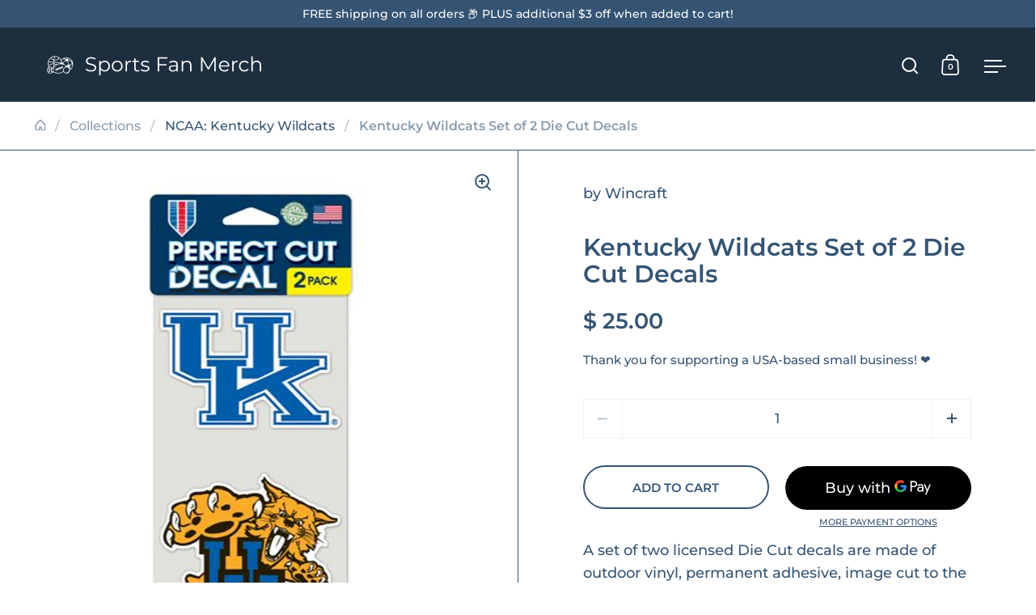

--- FILE ---
content_type: text/html; charset=utf-8
request_url: https://sportsfanmerch.com/products/cd-3208540963
body_size: 42219
content:
<!doctype html><html class="no-js" lang="en" dir="ltr">
<head>
    

  <meta charset="utf-8">
  <meta name="viewport" content="width=device-width, initial-scale=1.0, height=device-height, minimum-scale=1.0">
  <meta http-equiv="X-UA-Compatible" content="IE=edge"><link rel="shortcut icon" href="//sportsfanmerch.com/cdn/shop/files/SportsFanMerch-favicon-bg-circle-48x48.png?crop=center&height=48&v=1724823017&width=48" type="image/png" /><title>Kentucky Wildcats Set of 2 Die Cut Decals &ndash; Sports Fan Merch
</title><meta name="description" content="A set of two licensed Die Cut decals are made of outdoor vinyl, permanent adhesive, image cut to the outside dimension of logo, full color detail is printed with a 3 year outdoor rating. Supplied with a clear liner, clear transfer tape, and application instructions. Each decal is 4 in size. Made in USA. UK/3208540963/3">

<meta property="og:site_name" content="Sports Fan Merch">
<meta property="og:url" content="https://sportsfanmerch.com/products/cd-3208540963">
<meta property="og:title" content="Kentucky Wildcats Set of 2 Die Cut Decals">
<meta property="og:type" content="product">
<meta property="og:description" content="A set of two licensed Die Cut decals are made of outdoor vinyl, permanent adhesive, image cut to the outside dimension of logo, full color detail is printed with a 3 year outdoor rating. Supplied with a clear liner, clear transfer tape, and application instructions. Each decal is 4 in size. Made in USA. UK/3208540963/3"><meta property="og:image" content="http://sportsfanmerch.com/cdn/shop/files/3208540963__38068.jpg?v=1723365151">
  <meta property="og:image:secure_url" content="https://sportsfanmerch.com/cdn/shop/files/3208540963__38068.jpg?v=1723365151">
  <meta property="og:image:width" content="1280">
  <meta property="og:image:height" content="1280"><meta property="og:price:amount" content="25.00">
  <meta property="og:price:currency" content="USD"><meta name="twitter:card" content="summary_large_image">
<meta name="twitter:title" content="Kentucky Wildcats Set of 2 Die Cut Decals">
<meta name="twitter:description" content="A set of two licensed Die Cut decals are made of outdoor vinyl, permanent adhesive, image cut to the outside dimension of logo, full color detail is printed with a 3 year outdoor rating. Supplied with a clear liner, clear transfer tape, and application instructions. Each decal is 4 in size. Made in USA. UK/3208540963/3"><script type="application/ld+json">
  [
    {
      "@context": "https://schema.org",
      "@type": "WebSite",
      "name": "Sports Fan Merch",
      "url": "https:\/\/sportsfanmerch.com"
    },
    {
      "@context": "https://schema.org",
      "@type": "Organization",
      "name": "Sports Fan Merch",
      "url": "https:\/\/sportsfanmerch.com"
    }
  ]
</script>

<script type="application/ld+json">
{
  "@context": "http://schema.org",
  "@type": "BreadcrumbList",
  "itemListElement": [
    {
      "@type": "ListItem",
      "position": 1,
      "name": "Home",
      "item": "https://sportsfanmerch.com"
    },{
        "@type": "ListItem",
        "position": 2,
        "name": "Kentucky Wildcats Set of 2 Die Cut Decals",
        "item": "https://sportsfanmerch.com/products/cd-3208540963"
      }]
}
</script><script type="application/ld+json">{"@context":"http:\/\/schema.org\/","@id":"\/products\/cd-3208540963#product","@type":"Product","brand":{"@type":"Brand","name":"Wincraft"},"category":"Sports Fan Accessories","description":"A set of two licensed Die Cut decals are made of outdoor vinyl, permanent adhesive, image cut to the outside dimension of logo, full color detail is printed with a 3 year outdoor rating. Supplied with a clear liner, clear transfer tape, and application instructions. Each decal is 4 in size. Made in USA. UK\/3208540963\/32085409638\/_c_","gtin":"032085409638","image":"https:\/\/sportsfanmerch.com\/cdn\/shop\/files\/3208540963__38068.jpg?v=1723365151\u0026width=1920","name":"Kentucky Wildcats Set of 2 Die Cut Decals","offers":{"@id":"\/products\/cd-3208540963?variant=14357290627#offer","@type":"Offer","availability":"http:\/\/schema.org\/InStock","price":"25.00","priceCurrency":"USD","url":"https:\/\/sportsfanmerch.com\/products\/cd-3208540963?variant=14357290627"},"sku":"CD-3208540963","url":"https:\/\/sportsfanmerch.com\/products\/cd-3208540963"}</script><link rel="canonical" href="https://sportsfanmerch.com/products/cd-3208540963">

  <link rel="preconnect" href="https://cdn.shopify.com"><link rel="preconnect" href="https://fonts.shopifycdn.com" crossorigin><link href="//sportsfanmerch.com/cdn/shop/t/6/assets/theme.css?v=5319777557642310611724383808" as="style" rel="preload"><link href="//sportsfanmerch.com/cdn/shop/t/6/assets/section-header.css?v=107821480788610317671724383808" as="style" rel="preload"><link href="//sportsfanmerch.com/cdn/shop/t/6/assets/component-slider.css?v=8095672625576475451724383808" as="style" rel="preload"><link href="//sportsfanmerch.com/cdn/shop/t/6/assets/component-product-item.css?v=67732829052295125411724383807" as="style" rel="preload"><link href="//sportsfanmerch.com/cdn/shop/t/6/assets/section-main-product.css?v=178969911974351904171724383808" as="style" rel="preload"><link rel="preload" as="image" href="//sportsfanmerch.com/cdn/shop/files/3208540963__38068.jpg?v=1723365151&width=480" imagesrcset="//sportsfanmerch.com/cdn/shop/files/3208540963__38068.jpg?v=1723365151&width=240 240w,//sportsfanmerch.com/cdn/shop/files/3208540963__38068.jpg?v=1723365151&width=360 360w,//sportsfanmerch.com/cdn/shop/files/3208540963__38068.jpg?v=1723365151&width=420 420w,//sportsfanmerch.com/cdn/shop/files/3208540963__38068.jpg?v=1723365151&width=480 480w,//sportsfanmerch.com/cdn/shop/files/3208540963__38068.jpg?v=1723365151&width=640 640w,//sportsfanmerch.com/cdn/shop/files/3208540963__38068.jpg?v=1723365151&width=840 840w,//sportsfanmerch.com/cdn/shop/files/3208540963__38068.jpg?v=1723365151&width=1080 1080w,//sportsfanmerch.com/cdn/shop/files/3208540963__38068.jpg?v=1723365151&width=1280 1280w" imagesizes="(max-width: 1024px) and (orientation: portrait) 100vw, (max-width: 768px) 100vw, 50vw"><link rel="preload" href="//sportsfanmerch.com/cdn/fonts/montserrat/montserrat_n6.1326b3e84230700ef15b3a29fb520639977513e0.woff2" as="font" type="font/woff2" crossorigin><link rel="preload" href="//sportsfanmerch.com/cdn/fonts/montserrat/montserrat_n5.07ef3781d9c78c8b93c98419da7ad4fbeebb6635.woff2" as="font" type="font/woff2" crossorigin><style>



@font-face {
  font-family: Montserrat;
  font-weight: 600;
  font-style: normal;
  font-display: swap;
  src: url("//sportsfanmerch.com/cdn/fonts/montserrat/montserrat_n6.1326b3e84230700ef15b3a29fb520639977513e0.woff2") format("woff2"),
       url("//sportsfanmerch.com/cdn/fonts/montserrat/montserrat_n6.652f051080eb14192330daceed8cd53dfdc5ead9.woff") format("woff");
}
@font-face {
  font-family: Montserrat;
  font-weight: 500;
  font-style: normal;
  font-display: swap;
  src: url("//sportsfanmerch.com/cdn/fonts/montserrat/montserrat_n5.07ef3781d9c78c8b93c98419da7ad4fbeebb6635.woff2") format("woff2"),
       url("//sportsfanmerch.com/cdn/fonts/montserrat/montserrat_n5.adf9b4bd8b0e4f55a0b203cdd84512667e0d5e4d.woff") format("woff");
}
@font-face {
  font-family: Montserrat;
  font-weight: 600;
  font-style: normal;
  font-display: swap;
  src: url("//sportsfanmerch.com/cdn/fonts/montserrat/montserrat_n6.1326b3e84230700ef15b3a29fb520639977513e0.woff2") format("woff2"),
       url("//sportsfanmerch.com/cdn/fonts/montserrat/montserrat_n6.652f051080eb14192330daceed8cd53dfdc5ead9.woff") format("woff");
}
@font-face {
  font-family: Montserrat;
  font-weight: 500;
  font-style: italic;
  font-display: swap;
  src: url("//sportsfanmerch.com/cdn/fonts/montserrat/montserrat_i5.d3a783eb0cc26f2fda1e99d1dfec3ebaea1dc164.woff2") format("woff2"),
       url("//sportsfanmerch.com/cdn/fonts/montserrat/montserrat_i5.76d414ea3d56bb79ef992a9c62dce2e9063bc062.woff") format("woff");
}
</style>
<style>

  :root {

    /* Main color scheme */

    --main-text: #355473;
    --main-text-hover: rgba(53, 84, 115, 0.82);
    --main-text-foreground: #fff;
    
    --main-background: #ffffff;
    --main-background-secondary: rgba(53, 84, 115, 0.18);
    --main-background-third: rgba(53, 84, 115, 0.03);
    --main-borders: rgba(53, 84, 115, 0.08);
    --grid-borders: #355473;

    /* Header & sidebars color scheme */
    
    --header-text: #ffffff;
    --header-text-foreground: #000;
    
    --header-background: #1d2e3f;
    --header-background-secondary: rgba(255, 255, 255, 0.18);
    --header-borders: rgba(255, 255, 255, 0.08);
    --header-grid-borders: rgba(255, 255, 255, 0.2);--cart-image-border: 1px solid #f1f1f1;/* Footer color scheme */

    --footer-text: ;
    --footer-text-foreground: #fff;
    
    --footer-background: ;
    --footer-background-secondary: ;
    --footer-borders: ;

    --grid-image-padding: 0%;
    --grid-image-background: rgba(0,0,0,0);

    /* Buttons radius */

    --buttons-radius: 30px;

    /* Font variables */

    --font-stack-headings: Montserrat, sans-serif;
    --font-weight-headings: 600;
    --font-style-headings: normal;

    --font-stack-body: Montserrat, sans-serif;
    --font-weight-body: 500;--font-weight-body-bold: 600;--font-style-body: normal;

    --base-headings-size: 50;
    --base-headings-line: 1.1;
    --base-body-size: 18;
    --base-body-line: 1.6;

  }

  select, .regular-select-cover, .facets__disclosure:after {
    background-image: url("data:image/svg+xml,%0A%3Csvg width='14' height='9' viewBox='0 0 14 9' fill='none' xmlns='http://www.w3.org/2000/svg'%3E%3Cpath d='M8.42815 7.47604L7.01394 8.89025L0.528658 2.40497L1.94287 0.990753L8.42815 7.47604Z' fill='rgb(53, 84, 115)'/%3E%3Cpath d='M6.98591 8.89025L5.5717 7.47604L12.057 0.990755L13.4712 2.40497L6.98591 8.89025Z' fill='rgb(53, 84, 115)'/%3E%3C/svg%3E%0A");
  }</style><link href="//sportsfanmerch.com/cdn/shop/t/6/assets/theme.css?v=5319777557642310611724383808" rel="stylesheet" type="text/css" media="all" />
  <link rel="stylesheet" href="//sportsfanmerch.com/cdn/shop/t/6/assets/_custom.css?v=94385865770073310451725724684" media="print" onload="this.media='all'" />

  <script>window.performance && window.performance.mark && window.performance.mark('shopify.content_for_header.start');</script><meta name="google-site-verification" content="rtsn8K8H9MGdPh0C7RGEDo1CICNUC4dgPAhBE4NJ0E4">
<meta id="shopify-digital-wallet" name="shopify-digital-wallet" content="/11137022/digital_wallets/dialog">
<link rel="alternate" hreflang="x-default" href="https://sportsfanmerch.com/products/cd-3208540963">
<link rel="alternate" hreflang="es" href="https://sportsfanmerch.com/es/products/cd-3208540963">
<link rel="alternate" type="application/json+oembed" href="https://sportsfanmerch.com/products/cd-3208540963.oembed">
<script async="async" src="/checkouts/internal/preloads.js?locale=en-US"></script>
<script id="shopify-features" type="application/json">{"accessToken":"83a11f3079ffe0ada9ab24c4b86aaa69","betas":["rich-media-storefront-analytics"],"domain":"sportsfanmerch.com","predictiveSearch":true,"shopId":11137022,"locale":"en"}</script>
<script>var Shopify = Shopify || {};
Shopify.shop = "sportsfanmerch.myshopify.com";
Shopify.locale = "en";
Shopify.currency = {"active":"USD","rate":"1.0"};
Shopify.country = "US";
Shopify.theme = {"name":"Split","id":124703703086,"schema_name":"Split","schema_version":"4.3.1","theme_store_id":842,"role":"main"};
Shopify.theme.handle = "null";
Shopify.theme.style = {"id":null,"handle":null};
Shopify.cdnHost = "sportsfanmerch.com/cdn";
Shopify.routes = Shopify.routes || {};
Shopify.routes.root = "/";</script>
<script type="module">!function(o){(o.Shopify=o.Shopify||{}).modules=!0}(window);</script>
<script>!function(o){function n(){var o=[];function n(){o.push(Array.prototype.slice.apply(arguments))}return n.q=o,n}var t=o.Shopify=o.Shopify||{};t.loadFeatures=n(),t.autoloadFeatures=n()}(window);</script>
<script id="shop-js-analytics" type="application/json">{"pageType":"product"}</script>
<script defer="defer" async type="module" src="//sportsfanmerch.com/cdn/shopifycloud/shop-js/modules/v2/client.init-shop-cart-sync_DRRuZ9Jb.en.esm.js"></script>
<script defer="defer" async type="module" src="//sportsfanmerch.com/cdn/shopifycloud/shop-js/modules/v2/chunk.common_Bq80O0pE.esm.js"></script>
<script type="module">
  await import("//sportsfanmerch.com/cdn/shopifycloud/shop-js/modules/v2/client.init-shop-cart-sync_DRRuZ9Jb.en.esm.js");
await import("//sportsfanmerch.com/cdn/shopifycloud/shop-js/modules/v2/chunk.common_Bq80O0pE.esm.js");

  window.Shopify.SignInWithShop?.initShopCartSync?.({"fedCMEnabled":true,"windoidEnabled":true});

</script>
<script id="__st">var __st={"a":11137022,"offset":-21600,"reqid":"50ef6ad7-a0c1-40f3-b779-cbe3cd86c3c9-1763730916","pageurl":"sportsfanmerch.com\/products\/cd-3208540963","u":"7280b705faa6","p":"product","rtyp":"product","rid":4672709251};</script>
<script>window.ShopifyPaypalV4VisibilityTracking = true;</script>
<script id="captcha-bootstrap">!function(){'use strict';const t='contact',e='account',n='new_comment',o=[[t,t],['blogs',n],['comments',n],[t,'customer']],c=[[e,'customer_login'],[e,'guest_login'],[e,'recover_customer_password'],[e,'create_customer']],r=t=>t.map((([t,e])=>`form[action*='/${t}']:not([data-nocaptcha='true']) input[name='form_type'][value='${e}']`)).join(','),a=t=>()=>t?[...document.querySelectorAll(t)].map((t=>t.form)):[];function s(){const t=[...o],e=r(t);return a(e)}const i='password',u='form_key',d=['recaptcha-v3-token','g-recaptcha-response','h-captcha-response',i],f=()=>{try{return window.sessionStorage}catch{return}},m='__shopify_v',_=t=>t.elements[u];function p(t,e,n=!1){try{const o=window.sessionStorage,c=JSON.parse(o.getItem(e)),{data:r}=function(t){const{data:e,action:n}=t;return t[m]||n?{data:e,action:n}:{data:t,action:n}}(c);for(const[e,n]of Object.entries(r))t.elements[e]&&(t.elements[e].value=n);n&&o.removeItem(e)}catch(o){console.error('form repopulation failed',{error:o})}}const l='form_type',E='cptcha';function T(t){t.dataset[E]=!0}const w=window,h=w.document,L='Shopify',v='ce_forms',y='captcha';let A=!1;((t,e)=>{const n=(g='f06e6c50-85a8-45c8-87d0-21a2b65856fe',I='https://cdn.shopify.com/shopifycloud/storefront-forms-hcaptcha/ce_storefront_forms_captcha_hcaptcha.v1.5.2.iife.js',D={infoText:'Protected by hCaptcha',privacyText:'Privacy',termsText:'Terms'},(t,e,n)=>{const o=w[L][v],c=o.bindForm;if(c)return c(t,g,e,D).then(n);var r;o.q.push([[t,g,e,D],n]),r=I,A||(h.body.append(Object.assign(h.createElement('script'),{id:'captcha-provider',async:!0,src:r})),A=!0)});var g,I,D;w[L]=w[L]||{},w[L][v]=w[L][v]||{},w[L][v].q=[],w[L][y]=w[L][y]||{},w[L][y].protect=function(t,e){n(t,void 0,e),T(t)},Object.freeze(w[L][y]),function(t,e,n,w,h,L){const[v,y,A,g]=function(t,e,n){const i=e?o:[],u=t?c:[],d=[...i,...u],f=r(d),m=r(i),_=r(d.filter((([t,e])=>n.includes(e))));return[a(f),a(m),a(_),s()]}(w,h,L),I=t=>{const e=t.target;return e instanceof HTMLFormElement?e:e&&e.form},D=t=>v().includes(t);t.addEventListener('submit',(t=>{const e=I(t);if(!e)return;const n=D(e)&&!e.dataset.hcaptchaBound&&!e.dataset.recaptchaBound,o=_(e),c=g().includes(e)&&(!o||!o.value);(n||c)&&t.preventDefault(),c&&!n&&(function(t){try{if(!f())return;!function(t){const e=f();if(!e)return;const n=_(t);if(!n)return;const o=n.value;o&&e.removeItem(o)}(t);const e=Array.from(Array(32),(()=>Math.random().toString(36)[2])).join('');!function(t,e){_(t)||t.append(Object.assign(document.createElement('input'),{type:'hidden',name:u})),t.elements[u].value=e}(t,e),function(t,e){const n=f();if(!n)return;const o=[...t.querySelectorAll(`input[type='${i}']`)].map((({name:t})=>t)),c=[...d,...o],r={};for(const[a,s]of new FormData(t).entries())c.includes(a)||(r[a]=s);n.setItem(e,JSON.stringify({[m]:1,action:t.action,data:r}))}(t,e)}catch(e){console.error('failed to persist form',e)}}(e),e.submit())}));const S=(t,e)=>{t&&!t.dataset[E]&&(n(t,e.some((e=>e===t))),T(t))};for(const o of['focusin','change'])t.addEventListener(o,(t=>{const e=I(t);D(e)&&S(e,y())}));const B=e.get('form_key'),M=e.get(l),P=B&&M;t.addEventListener('DOMContentLoaded',(()=>{const t=y();if(P)for(const e of t)e.elements[l].value===M&&p(e,B);[...new Set([...A(),...v().filter((t=>'true'===t.dataset.shopifyCaptcha))])].forEach((e=>S(e,t)))}))}(h,new URLSearchParams(w.location.search),n,t,e,['guest_login'])})(!0,!0)}();</script>
<script integrity="sha256-52AcMU7V7pcBOXWImdc/TAGTFKeNjmkeM1Pvks/DTgc=" data-source-attribution="shopify.loadfeatures" defer="defer" src="//sportsfanmerch.com/cdn/shopifycloud/storefront/assets/storefront/load_feature-81c60534.js" crossorigin="anonymous"></script>
<script data-source-attribution="shopify.dynamic_checkout.dynamic.init">var Shopify=Shopify||{};Shopify.PaymentButton=Shopify.PaymentButton||{isStorefrontPortableWallets:!0,init:function(){window.Shopify.PaymentButton.init=function(){};var t=document.createElement("script");t.src="https://sportsfanmerch.com/cdn/shopifycloud/portable-wallets/latest/portable-wallets.en.js",t.type="module",document.head.appendChild(t)}};
</script>
<script data-source-attribution="shopify.dynamic_checkout.buyer_consent">
  function portableWalletsHideBuyerConsent(e){var t=document.getElementById("shopify-buyer-consent"),n=document.getElementById("shopify-subscription-policy-button");t&&n&&(t.classList.add("hidden"),t.setAttribute("aria-hidden","true"),n.removeEventListener("click",e))}function portableWalletsShowBuyerConsent(e){var t=document.getElementById("shopify-buyer-consent"),n=document.getElementById("shopify-subscription-policy-button");t&&n&&(t.classList.remove("hidden"),t.removeAttribute("aria-hidden"),n.addEventListener("click",e))}window.Shopify?.PaymentButton&&(window.Shopify.PaymentButton.hideBuyerConsent=portableWalletsHideBuyerConsent,window.Shopify.PaymentButton.showBuyerConsent=portableWalletsShowBuyerConsent);
</script>
<script>
  function portableWalletsCleanup(e){e&&e.src&&console.error("Failed to load portable wallets script "+e.src);var t=document.querySelectorAll("shopify-accelerated-checkout .shopify-payment-button__skeleton, shopify-accelerated-checkout-cart .wallet-cart-button__skeleton"),e=document.getElementById("shopify-buyer-consent");for(let e=0;e<t.length;e++)t[e].remove();e&&e.remove()}function portableWalletsNotLoadedAsModule(e){e instanceof ErrorEvent&&"string"==typeof e.message&&e.message.includes("import.meta")&&"string"==typeof e.filename&&e.filename.includes("portable-wallets")&&(window.removeEventListener("error",portableWalletsNotLoadedAsModule),window.Shopify.PaymentButton.failedToLoad=e,"loading"===document.readyState?document.addEventListener("DOMContentLoaded",window.Shopify.PaymentButton.init):window.Shopify.PaymentButton.init())}window.addEventListener("error",portableWalletsNotLoadedAsModule);
</script>

<script type="module" src="https://sportsfanmerch.com/cdn/shopifycloud/portable-wallets/latest/portable-wallets.en.js" onError="portableWalletsCleanup(this)" crossorigin="anonymous"></script>
<script nomodule>
  document.addEventListener("DOMContentLoaded", portableWalletsCleanup);
</script>

<link id="shopify-accelerated-checkout-styles" rel="stylesheet" media="screen" href="https://sportsfanmerch.com/cdn/shopifycloud/portable-wallets/latest/accelerated-checkout-backwards-compat.css" crossorigin="anonymous">
<style id="shopify-accelerated-checkout-cart">
        #shopify-buyer-consent {
  margin-top: 1em;
  display: inline-block;
  width: 100%;
}

#shopify-buyer-consent.hidden {
  display: none;
}

#shopify-subscription-policy-button {
  background: none;
  border: none;
  padding: 0;
  text-decoration: underline;
  font-size: inherit;
  cursor: pointer;
}

#shopify-subscription-policy-button::before {
  box-shadow: none;
}

      </style>

<script>window.performance && window.performance.mark && window.performance.mark('shopify.content_for_header.end');</script>

  <script>
    const rbi = [];
    const ribSetSize = (img) => {
      if ( img.offsetWidth / parseInt(img.dataset.ratio) < img.offsetHeight ) {
        img.setAttribute('sizes', `${Math.ceil(img.offsetHeight * parseInt(img.dataset.ratio))}px`);
      } else {
        img.setAttribute('sizes', `${Math.ceil(img.offsetWidth)}px`);
      }
    }
    function debounce(fn, wait) {
      let t;
      return (...args) => {
        clearTimeout(t);
        t = setTimeout(() => fn.apply(this, args), wait);
      };
    }
    window.KEYCODES = {
      TAB: 9,
      ESC: 27,
      DOWN: 40,
      RIGHT: 39,
      UP: 38,
      LEFT: 37,
      RETURN: 13
    };
    window.addEventListener('resize', debounce(()=>{
      for ( let img of rbi ) {
        ribSetSize(img);
      }
    }, 250));
  </script>

  <script>
    const ProductHeaderHelper = productSelector => {
      const originalHeader = document.querySelector(`${productSelector} .product-header`);
      let duplicateHeader = document.createElement('div');
      duplicateHeader.classList = 'product-header product-header--mobile';
      duplicateHeader.innerHTML = document.querySelector(`${productSelector} product-header`).innerHTML;
      duplicateHeader.querySelector('.price-reviews').id = "";
      document.querySelector(`${productSelector}`).prepend(duplicateHeader);
      const headerObserver = new MutationObserver(mutations=>{
        for ( const mutation of mutations ) {
          duplicateHeader.innerHTML = originalHeader.innerHTML;
        }
      });
      headerObserver.observe(originalHeader,{ attributes: false, childList: true, subtree: true })
    }
  </script><noscript>
    <link rel="stylesheet" href="//sportsfanmerch.com/cdn/shop/t/6/assets/theme-noscript.css?v=143651147855901250301724383808">
  </noscript>

  <script src="//sportsfanmerch.com/cdn/shop/t/6/assets/component-video-background.js?v=144337521800850417181724383808" defer></script>

<!-- BEGIN app block: shopify://apps/tipo-related-products/blocks/app-embed/75cf2d86-3988-45e7-8f28-ada23c99704f --><script type="text/javascript">
  
    
    
    var Globo = Globo || {};
    window.Globo.RelatedProducts = window.Globo.RelatedProducts || {}; window.moneyFormat = "$ {{amount}}"; window.shopCurrency = "USD";
    window.globoRelatedProductsConfig = {
      __webpack_public_path__ : "https://cdn.shopify.com/extensions/019a6293-eea2-75db-9d64-cc7878a1288f/related-test-cli3-121/assets/", apiUrl: "https://related-products.globo.io/api", alternateApiUrl: "https://related-products.globo.io",
      shop: "sportsfanmerch.myshopify.com", domain: "sportsfanmerch.com",themeOs20: true, page: 'product',
      customer:null,
      urls:  { search: '/apps/glorelated/data', collection: '/apps/glorelated/data'} ,
      translation: {"add_to_cart":"Add to cart","added_to_cart":"Added to cart","add_selected_to_cart":"Add selected to cart","added_selected_to_cart":"Added selected to cart","sale":"Sale","total_price":"Total price:","this_item":"This item:","sold_out":"Sold out","add_to_cart_short":"ADD","added_to_cart_short":"ADDED"},
      settings: {"hidewatermark":false,"copyright":"Powered by \u003ca href=\"https:\/\/tipo.io\" target=\"_blank\" title=\"Make eCommerce better with Tipo Apps\"\u003eTipo\u003c\/a\u003e \u003ca href=\"https:\/\/apps.shopify.com\/globo-related-products\" target=\"_blank\"  title=\"Tipo Related Products, Upsell\"\u003eRelated\u003c\/a\u003e","redirect":true,"new_tab":true,"image_ratio":"400:400","hidden_tags":null,"exclude_tags":null,"hidden_collections":[{"id":"185382915","title":"*MLB*","handle":"mlb","image":{"id":"gid:\/\/shopify\/CollectionImage\/206615619","originalSrc":"https:\/\/cdn.shopify.com\/s\/files\/1\/1113\/7022\/collections\/league-logos-MLB.png?v=1724205502"}},{"id":"276944781358","title":"*MLS*","handle":"mls","image":{"id":"gid:\/\/shopify\/CollectionImage\/1604905402414","originalSrc":"https:\/\/cdn.shopify.com\/s\/files\/1\/1113\/7022\/collections\/league_logos-MLS.png?v=1724205699"}},{"id":"185383235","title":"*NBA*","handle":"nba","image":{"id":"gid:\/\/shopify\/CollectionImage\/206616003","originalSrc":"https:\/\/cdn.shopify.com\/s\/files\/1\/1113\/7022\/collections\/league-logos-NBA.png?v=1724205521"}},{"id":"185382403","title":"*NCAA*","handle":"ncaa","image":{"id":"gid:\/\/shopify\/CollectionImage\/206615299","originalSrc":"https:\/\/cdn.shopify.com\/s\/files\/1\/1113\/7022\/collections\/league-logos-NCAA.png?v=1724205488"}},{"id":"185382659","title":"*NFL*","handle":"nfl","image":{"id":"gid:\/\/shopify\/CollectionImage\/206615427","originalSrc":"https:\/\/cdn.shopify.com\/s\/files\/1\/1113\/7022\/collections\/league-logos-NFL.png?v=1724205468"}},{"id":"185383171","title":"*NHL*","handle":"nhl","image":{"id":"gid:\/\/shopify\/CollectionImage\/206615875","originalSrc":"https:\/\/cdn.shopify.com\/s\/files\/1\/1113\/7022\/collections\/league-logos-NHL.png?v=1724205539"}},{"id":"185304899","title":"Home page","handle":"frontpage","image":null},{"id":"277032861742","title":"NFL: ~Highlights~","handle":"nfl-highlights","image":null},{"id":"185381379","title":"~Newest~","handle":"newest","image":null},{"id":"185380803","title":"~Popular~","handle":"popular","image":null},{"id":"188865859","title":"~~Backorder~~","handle":"out-of-stock","image":null},{"id":"276693745710","title":"~~Banners \u0026 Flags~~","handle":"banners-flags","image":null},{"id":"277048819758","title":"~~Clear Stadium Bags~~","handle":"clear-stadium-bags","image":null},{"id":"276693844014","title":"~~Decals~~","handle":"decals","image":null},{"id":"276693876782","title":"~~License Plates~~","handle":"license-plates","image":null},{"id":"276693778478","title":"~~Signs~~","handle":"signs","image":null},{"id":"277115830318","title":"~~Vintage~~","handle":"vintage","image":null}],"carousel_autoplay":true,"carousel_disable_in_mobile":false,"carousel_items":"9","hideprice":false,"discount":{"enable":false,"condition":"any","type":"percentage","value":10},"sold_out":true,"carousel_loop":true,"carousel_rtl":false,"visible_tags":null},
      boughtTogetherIds: {},
      trendingProducts: ["aw-s05326","aw-99606164254","aw-99606216533","cd-g9f4c25d9","cd-9585590039","cd-1208103307","aw-t7407421","cd-9960623150","aw-a2608622","aw-47359322","aw-194166503939","aw-194166504752","cd-g42b41941","aw-t0801122","aw-t0801222","cd-1094326191","aw-723141058005","aw-723141058050","aw-723141084738","aw-723141088125","aw-s34308","aw-s1087819","aw-s2205520","cd-841246946","aw-t0801022","aw-t0843722","cd-8162080212","cd-2324595713","cd-90930401","cd-1094326010"],
      productBoughtTogether: {"type":"product_bought_together","enable":true,"title":{"text":"Frequently Bought Together","color":"#121212","fontSize":"25","align":"left"},"subtitle":{"text":"","color":"#121212","fontSize":"18"},"limit":"10","maxWidth":"1500","conditions":[{"id":"bought_together","status":1},{"id":"manual","status":1},{"id":"vendor","type":"same","status":1},{"id":"type","type":"same","status":1},{"id":"collection","type":"same","status":1},{"id":"tags","type":"same","status":1},{"id":"global","status":1}],"template":{"id":"2","elements":["price","addToCartBtn","variantSelector","saleLabel"],"productTitle":{"fontSize":"15","color":"#121212"},"productPrice":{"fontSize":"14","color":"#121212"},"productOldPrice":{"fontSize":16,"color":"#121212"},"button":{"fontSize":"14","color":"#FFFFFF","backgroundColor":"#121212"},"saleLabel":{"color":"#FFFFFF","backgroundColor":"#334FB4"},"this_item":true,"selected":true},"random":false,"discount":true},
      productRelated: {"type":"product_related","enable":true,"title":{"text":"Related products","color":"#121212","fontSize":"24","align":"left"},"subtitle":{"text":null,"color":"#121212","fontSize":"18"},"limit":"10","maxWidth":"1500","conditions":[{"id":"manual","status":0},{"id":"bought_together","status":0},{"id":"collection","type":"same","status":1},{"id":"vendor","type":"same","status":1},{"id":"type","type":"same","status":1},{"id":"tags","type":"same","status":1},{"id":"global","status":1}],"template":{"id":"1","elements":["price","saleLabel","variantSelector","addToCartBtn","customCarousel"],"productTitle":{"fontSize":"13","color":"#121212"},"productPrice":{"fontSize":"16","color":"#121212"},"productOldPrice":{"fontSize":"13","color":"#121212"},"button":{"fontSize":"13","color":"#FFFFFF","backgroundColor":"#121212"},"saleLabel":{"color":"#FFFFFF","backgroundColor":"#334FB4"},"this_item":false,"selected":false,"customCarousel":{"large":"4","small":"4","tablet":"3","mobile":"2"}},"random":false,"discount":false},
      cart: {"type":"cart","enable":true,"title":{"text":"What else do you need?","color":"#121212","fontSize":"20","align":"left"},"subtitle":{"text":"","color":"#121212","fontSize":"18"},"limit":"10","maxWidth":"1500","conditions":[{"id":"manual","status":1},{"id":"bought_together","status":1},{"id":"tags","type":"same","status":1},{"id":"global","status":1}],"template":{"id":"3","elements":["price","addToCartBtn","variantSelector","saleLabel"],"productTitle":{"fontSize":"14","color":"#121212"},"productPrice":{"fontSize":"14","color":"#121212"},"productOldPrice":{"fontSize":16,"color":"#121212"},"button":{"fontSize":"15","color":"#FFFFFF","backgroundColor":"#121212"},"saleLabel":{"color":"#FFFFFF","backgroundColor":"#334FB4"},"this_item":true,"selected":true},"random":false,"discount":false},
      basis_collection_handle: 'globo_basis_collection',
      widgets: [{"id":17584,"title":{"trans":[],"text":"MLS","color":"#000000","fontSize":"25","align":"center"},"subtitle":{"trans":[],"text":"But let's do it our way!","color":"#000000","fontSize":"18"},"when":{"type":"all_product","datas":{"products":[],"collections":[],"tags":[]}},"conditions":{"type":"collection","datas":{"products":[],"collections":[],"tags":[]},"condition":{"id":"276944781358","title":"*MLS*","handle":"mls","image":{"id":"gid:\/\/shopify\/CollectionImage\/1604905402414","originalSrc":"https:\/\/cdn.shopify.com\/s\/files\/1\/1113\/7022\/collections\/league_logos-MLS.png?v=1724205699"}}},"template":{"id":"1","elements":["price","addToCartBtn","variantSelector","saleLabel"],"productTitle":{"fontSize":"15","color":"#111111"},"productPrice":{"fontSize":"14","color":"#B12704"},"productOldPrice":{"fontSize":"14","color":"#989898"},"button":{"fontSize":"14","color":"#ffffff","backgroundColor":"#6371c7"},"saleLabel":{"color":"#fff","backgroundColor":"#c00000"},"selected":true,"this_item":true,"customCarousel":{"large":"4","small":"3","tablet":"2","mobile":"2"}},"positions":["index"],"maxWidth":1170,"limit":4,"random":1,"discount":0,"sort":0,"enable":1,"created_at":"2024-08-29 04:46:17","app_version":5,"layout":"37188","type":"widget"},{"id":17583,"title":{"trans":[],"text":"NHL","color":"#000000","fontSize":"25","align":"center"},"subtitle":{"trans":[],"text":"... and I for one welcome our new hockey overlords.","color":"#000000","fontSize":"18"},"when":{"type":"all_product","datas":{"products":[],"collections":[],"tags":[]}},"conditions":{"type":"collection","datas":{"products":[],"collections":[],"tags":[]},"condition":{"id":"185383171","title":"*NHL*","handle":"nhl","image":{"id":"gid:\/\/shopify\/CollectionImage\/206615875","originalSrc":"https:\/\/cdn.shopify.com\/s\/files\/1\/1113\/7022\/collections\/league-logos-NHL.png?v=1724205539"}}},"template":{"id":"1","elements":["price","addToCartBtn","variantSelector","saleLabel"],"productTitle":{"fontSize":"15","color":"#111111"},"productPrice":{"fontSize":"14","color":"#B12704"},"productOldPrice":{"fontSize":"14","color":"#989898"},"button":{"fontSize":"14","color":"#ffffff","backgroundColor":"#6371c7"},"saleLabel":{"color":"#fff","backgroundColor":"#c00000"},"selected":true,"this_item":true,"customCarousel":{"large":"4","small":"3","tablet":"2","mobile":"2"}},"positions":["index"],"maxWidth":1170,"limit":4,"random":1,"discount":0,"sort":0,"enable":1,"created_at":"2024-08-29 04:46:00","app_version":5,"layout":"37188","type":"widget"},{"id":17582,"title":{"trans":[],"text":"NBA","color":"#000000","fontSize":"25","align":"center"},"subtitle":{"trans":[],"text":"There can be only one...","color":"#000000","fontSize":"18"},"when":{"type":"all_product","datas":{"products":[],"collections":[],"tags":[]}},"conditions":{"type":"collection","datas":{"products":[],"collections":[],"tags":[]},"condition":{"id":"185383235","title":"*NBA*","handle":"nba","image":{"id":"gid:\/\/shopify\/CollectionImage\/206616003","originalSrc":"https:\/\/cdn.shopify.com\/s\/files\/1\/1113\/7022\/collections\/league-logos-NBA.png?v=1724205521"}}},"template":{"id":"1","elements":["price","addToCartBtn","variantSelector","saleLabel"],"productTitle":{"fontSize":"15","color":"#111111"},"productPrice":{"fontSize":"14","color":"#B12704"},"productOldPrice":{"fontSize":"14","color":"#989898"},"button":{"fontSize":"14","color":"#ffffff","backgroundColor":"#6371c7"},"saleLabel":{"color":"#fff","backgroundColor":"#c00000"},"selected":true,"this_item":true,"customCarousel":{"large":"4","small":"3","tablet":"2","mobile":"2"}},"positions":["index"],"maxWidth":1170,"limit":4,"random":1,"discount":0,"sort":0,"enable":1,"created_at":"2024-08-29 04:45:41","app_version":5,"layout":"37188","type":"widget"},{"id":17581,"title":{"trans":[],"text":"MLB","color":"#000000","fontSize":"25","align":"center"},"subtitle":{"trans":[],"text":"We live for this!","color":"#000000","fontSize":"18"},"when":{"type":"all_product","datas":{"products":[],"collections":[],"tags":[]}},"conditions":{"type":"collection","datas":{"products":[],"collections":[],"tags":[]},"condition":{"id":"185382915","title":"*MLB*","handle":"mlb","image":{"id":"gid:\/\/shopify\/CollectionImage\/206615619","originalSrc":"https:\/\/cdn.shopify.com\/s\/files\/1\/1113\/7022\/collections\/league-logos-MLB.png?v=1724205502"}}},"template":{"id":"1","elements":["price","addToCartBtn","variantSelector","saleLabel"],"productTitle":{"fontSize":"15","color":"#111111"},"productPrice":{"fontSize":"14","color":"#B12704"},"productOldPrice":{"fontSize":"14","color":"#989898"},"button":{"fontSize":"14","color":"#ffffff","backgroundColor":"#6371c7"},"saleLabel":{"color":"#fff","backgroundColor":"#c00000"},"selected":true,"this_item":true,"customCarousel":{"large":"4","small":"3","tablet":"2","mobile":"2"}},"positions":["index"],"maxWidth":1170,"limit":4,"random":1,"discount":0,"sort":0,"enable":1,"created_at":"2024-08-29 04:45:19","app_version":5,"layout":"37188","type":"widget"},{"id":17580,"title":{"trans":[],"text":"NFL","color":"#000000","fontSize":"25","align":"center"},"subtitle":{"trans":[],"text":"Are you ready?","color":"#000000","fontSize":"18"},"when":{"type":"all_product","datas":{"products":[],"collections":[],"tags":[]}},"conditions":{"type":"collection","datas":{"products":[],"collections":[],"tags":[]},"condition":{"id":"185382659","title":"*NFL*","handle":"nfl","image":{"id":"gid:\/\/shopify\/CollectionImage\/206615427","originalSrc":"https:\/\/cdn.shopify.com\/s\/files\/1\/1113\/7022\/collections\/league-logos-NFL.png?v=1724205468"}}},"template":{"id":"1","elements":["price","addToCartBtn","variantSelector","saleLabel"],"productTitle":{"fontSize":"15","color":"#111111"},"productPrice":{"fontSize":"14","color":"#B12704"},"productOldPrice":{"fontSize":"14","color":"#989898"},"button":{"fontSize":"14","color":"#ffffff","backgroundColor":"#6371c7"},"saleLabel":{"color":"#fff","backgroundColor":"#c00000"},"selected":true,"this_item":true,"customCarousel":{"large":"4","small":"3","tablet":"2","mobile":"2"}},"positions":["index"],"maxWidth":1170,"limit":4,"random":1,"discount":0,"sort":0,"enable":1,"created_at":"2024-08-29 04:44:57","app_version":5,"layout":"37188","type":"widget"},{"id":17579,"title":{"trans":[],"text":"NCAA College Football","color":"#000000","fontSize":"25","align":"center"},"subtitle":{"trans":[],"text":"It's finally here...","color":"#000000","fontSize":"18"},"when":{"type":"all_product","datas":{"products":[],"collections":[],"tags":[]}},"conditions":{"type":"collection","datas":{"products":[],"collections":[],"tags":[]},"condition":{"id":"185382403","title":"*NCAA*","handle":"ncaa","image":{"id":"gid:\/\/shopify\/CollectionImage\/206615299","originalSrc":"https:\/\/cdn.shopify.com\/s\/files\/1\/1113\/7022\/collections\/league-logos-NCAA.png?v=1724205488"}}},"template":{"id":"1","elements":["price","addToCartBtn","variantSelector","saleLabel"],"productTitle":{"fontSize":"15","color":"#111111"},"productPrice":{"fontSize":"14","color":"#B12704"},"productOldPrice":{"fontSize":"14","color":"#989898"},"button":{"fontSize":"14","color":"#ffffff","backgroundColor":"#6371c7"},"saleLabel":{"color":"#fff","backgroundColor":"#c00000"},"selected":true,"this_item":true,"customCarousel":{"large":"4","small":"3","tablet":"2","mobile":"2"}},"positions":["index"],"maxWidth":1170,"limit":4,"random":1,"discount":0,"sort":0,"enable":1,"created_at":"2024-08-29 04:44:26","app_version":5,"layout":"37188","type":"widget"},{"id":17492,"title":{"trans":[],"text":"What else do you need?","color":"#000000","fontSize":"25","align":"center"},"subtitle":{"trans":[],"text":null,"color":"#000000","fontSize":"18"},"when":{"type":"all_product","datas":{"products":[],"collections":[],"tags":[]}},"conditions":{"type":"same_tag","datas":{"products":[],"collections":[],"tags":[]},"condition":null},"template":{"id":"1","elements":["price","addToCartBtn","variantSelector","saleLabel"],"productTitle":{"fontSize":"15","color":"#111111"},"productPrice":{"fontSize":"14","color":"#B12704"},"productOldPrice":{"fontSize":"14","color":"#989898"},"button":{"fontSize":"14","color":"#ffffff","backgroundColor":"#6371c7"},"saleLabel":{"color":"#fff","backgroundColor":"#c00000"},"selected":true,"this_item":true,"customCarousel":{"large":"4","small":"3","tablet":"2","mobile":"2"}},"positions":["cart"],"maxWidth":1170,"limit":4,"random":1,"discount":0,"sort":0,"enable":1,"created_at":"2024-08-23 18:29:54","app_version":5,"layout":"37192","type":"widget"},{"id":17473,"title":{"trans":[],"text":"Frequently Bought Together","color":"#000000","fontSize":"25","align":"center"},"subtitle":{"trans":[],"text":null,"color":"#000000","fontSize":"18"},"when":{"type":"all_product","datas":{"products":[],"collections":[],"tags":[]}},"conditions":{"type":"same_collection","datas":{"products":[],"collections":[],"tags":[]},"condition":[{"id":"276998357038","title":"MLB: Arizona Diamondbacks","handle":"mlb-arizona-diamondbacks","image":null},{"id":"276998389806","title":"MLB: Atlanta Braves","handle":"mlb-atlanta-braves","image":null},{"id":"276998422574","title":"MLB: Baltimore Orioles","handle":"mlb-baltimore-orioles","image":null},{"id":"276998455342","title":"MLB: Boston Red Sox","handle":"mlb-boston-red-sox","image":null},{"id":"276998488110","title":"MLB: Chicago Cubs","handle":"mlb-chicago-cubs","image":null},{"id":"276998520878","title":"MLB: Chicago White Sox","handle":"mlb-chicago-white-sox","image":null},{"id":"276998553646","title":"MLB: Cincinnati Reds","handle":"mlb-cincinnati-reds","image":null},{"id":"276998586414","title":"MLB: Cleveland Guardians","handle":"mlb-cleveland-guardians","image":null},{"id":"276998979630","title":"MLB: Colorado Rockies","handle":"mlb-colorado-rockies","image":null},{"id":"276999012398","title":"MLB: Detroit Tigers","handle":"mlb-detroit-tigers","image":null},{"id":"276999045166","title":"MLB: Houston Astros","handle":"mlb-houston-astros","image":null},{"id":"276999077934","title":"MLB: Kansas City Royals","handle":"mlb-kansas-city-royals","image":null},{"id":"276999110702","title":"MLB: Los Angeles Angels","handle":"mlb-los-angeles-angels","image":null},{"id":"276999143470","title":"MLB: Los Angeles Dodgers","handle":"mlb-los-angeles-dodgers","image":null},{"id":"276999176238","title":"MLB: Miami Marlins","handle":"mlb-miami-marlins","image":null},{"id":"276999274542","title":"MLB: Milwaukee Brewers","handle":"mlb-milwaukee-brewers","image":null},{"id":"276999307310","title":"MLB: Minnesota Twins","handle":"mlb-minnesota-twins","image":null},{"id":"276999340078","title":"MLB: New York Mets","handle":"mlb-new-york-mets","image":null},{"id":"276999372846","title":"MLB: New York Yankees","handle":"mlb-new-york-yankees","image":null},{"id":"276999405614","title":"MLB: Oakland Athletics","handle":"mlb-oakland-athletics","image":null},{"id":"276999438382","title":"MLB: Philadelphia Phillies","handle":"mlb-philadelphia-phillies","image":null},{"id":"276998324270","title":"MLB: Pittsburgh Pirates","handle":"mlb-pittsburgh-pirates","image":null},{"id":"276999471150","title":"MLB: San Diego Padres","handle":"mlb-san-diego-padres","image":null},{"id":"276999503918","title":"MLB: San Francisco Giants","handle":"mlb-san-francisco-giants","image":null},{"id":"276999536686","title":"MLB: Seattle Mariners","handle":"mlb-seattle-mariners","image":null},{"id":"276999569454","title":"MLB: St. Louis Cardinals","handle":"mlb-st-louis-cardinals","image":null},{"id":"276999602222","title":"MLB: Tampa Bay Rays","handle":"mlb-tampa-bay-rays","image":null},{"id":"276999634990","title":"MLB: Texas Rangers","handle":"mlb-texas-rangers","image":null},{"id":"276999667758","title":"MLB: Toronto Blue Jays","handle":"mlb-toronto-blue-jays","image":null},{"id":"276999700526","title":"MLB: Washington Nationals","handle":"mlb-washington-nationals","image":null},{"id":"277055209518","title":"MLS: Atlanta United FC","handle":"mls-atlanta-united-fc","image":null},{"id":"277055242286","title":"MLS: Austin FC","handle":"mls-austin-fc","image":null},{"id":"277134540846","title":"MLS: CF Montreal","handle":"mls-cf-montreal","image":null},{"id":"277055275054","title":"MLS: Charlotte FC","handle":"mls-charlotte-fc","image":null},{"id":"277055307822","title":"MLS: Chicago Fire","handle":"mls-chicago-fire","image":null},{"id":"277055340590","title":"MLS: Colorado Rapids","handle":"mls-colorado-rapids","image":null},{"id":"277055373358","title":"MLS: Columbus Crew","handle":"mls-columbus-crew","image":null},{"id":"277055406126","title":"MLS: DC United","handle":"mls-dc-united","image":null},{"id":"277055438894","title":"MLS: FC Cincinnati","handle":"mls-fc-cincinnati","image":null},{"id":"277055471662","title":"MLS: FC Dallas","handle":"mls-fc-dallas","image":null},{"id":"277055537198","title":"MLS: Houston Dynamo","handle":"mls-houston-dynamo","image":null},{"id":"277055569966","title":"MLS: Inter Miami CF","handle":"mls-inter-miami-cf","image":null},{"id":"277134606382","title":"MLS: Los Angeles FC","handle":"mls-los-angeles-fc","image":null},{"id":"277115273262","title":"NCAA: Louisiana-Monroe Warhawks","handle":"ncaa-louisiana-monroe-warhawks","image":null},{"id":"277055602734","title":"MLS: Los Angeles Galaxy","handle":"mls-los-angeles-galaxy","image":null},{"id":"277055635502","title":"MLS: Minnesota United FC","handle":"mls-minnesota-united-fc","image":null},{"id":"277055668270","title":"MLS: Nashville SC","handle":"mls-nashville-sc","image":null},{"id":"277055701038","title":"MLS: New England Revolution","handle":"mls-new-england-revolution","image":null},{"id":"277134671918","title":"MLS: New York City FC","handle":"mls-new-york-city-fc","image":null},{"id":"277055733806","title":"MLS: New York Red Bulls","handle":"mls-new-york-red-bulls","image":null},{"id":"277055766574","title":"MLS: Orlando City SC","handle":"mls-orlando-city-sc","image":null},{"id":"277134704686","title":"MLS: Philadelphia Union","handle":"mls-philadelphia-union","image":null},{"id":"277055799342","title":"MLS: Portland Timbers","handle":"mls-portland-timbers","image":null},{"id":"277055832110","title":"MLS: Real Salt Lake","handle":"mls-real-salt-lake","image":null},{"id":"277055864878","title":"MLS: San Jose Earthquakes","handle":"mls-san-jose-earthquakes","image":null},{"id":"277055897646","title":"MLS: Seattle Sounders FC","handle":"mls-seattle-sounders-fc","image":null},{"id":"277055930414","title":"MLS: Sporting Kansas City","handle":"mls-sporting-kansas-city","image":null},{"id":"277055963182","title":"MLS: St. Louis City SC","handle":"mls-st-louis-city-sc","image":null},{"id":"277055995950","title":"MLS: Toronto FC","handle":"mls-toronto-fc","image":null},{"id":"277134737454","title":"MLS: Vancouver Whitecaps FC","handle":"mls-vancouver-whitecaps-fc","image":null},{"id":"186592515","title":"NASCAR","handle":"nascar","image":{"id":"gid:\/\/shopify\/CollectionImage\/207987587","originalSrc":"https:\/\/cdn.shopify.com\/s\/files\/1\/1113\/7022\/collections\/league-logos-NASCAR.png?v=1724205724"}},{"id":"277007401006","title":"NBA: Atlanta Hawks","handle":"nba-atlanta-hawks","image":null},{"id":"277007433774","title":"NBA: Boston Celtics","handle":"nba-boston-celtics","image":null},{"id":"277007466542","title":"NBA: Brooklyn Nets","handle":"nba-brooklyn-nets","image":null},{"id":"277007499310","title":"NBA: Charlotte Hornets","handle":"nba-charlotte-hornets","image":null},{"id":"277007564846","title":"NBA: Chicago Bulls","handle":"nba-chicago-bulls","image":null},{"id":"277007597614","title":"NBA: Cleveland Cavaliers","handle":"nba-cleveland-cavaliers","image":null},{"id":"277007630382","title":"NBA: Dallas Mavericks","handle":"nba-dallas-mavericks","image":null},{"id":"277007663150","title":"NBA: Denver Nuggets","handle":"nba-denver-nuggets","image":null},{"id":"277007728686","title":"NBA: Detroit Pistons","handle":"nba-detroit-pistons","image":null},{"id":"277007761454","title":"NBA: Golden State Warriors","handle":"nba-golden-state-warriors","image":null},{"id":"277007794222","title":"NBA: Houston Rockets","handle":"nba-houston-rockets","image":null},{"id":"277007826990","title":"NBA: Indiana Pacers","handle":"nba-indiana-pacers","image":null},{"id":"277007859758","title":"NBA: Los Angeles Clippers","handle":"nba-los-angeles-clippers","image":null},{"id":"277007925294","title":"NBA: Los Angeles Lakers","handle":"nba-los-angeles-lakers","image":null},{"id":"277007958062","title":"NBA: Memphis Grizzlies","handle":"nba-memphis-grizzlies","image":null},{"id":"277007990830","title":"NBA: Miami Heat","handle":"nba-miami-heat","image":null},{"id":"277008056366","title":"NBA: Milwaukee Bucks","handle":"nba-milwaukee-bucks","image":null},{"id":"277008089134","title":"NBA: Minnesota Timberwolves","handle":"nba-minnesota-timberwolves","image":null},{"id":"277008154670","title":"NBA: New Orleans Pelicans","handle":"nba-new-orleans-pelicans","image":null},{"id":"277008187438","title":"NBA: New York Knicks","handle":"nba-new-york-knicks","image":null},{"id":"277008220206","title":"NBA: Oklahoma City Thunder","handle":"nba-oklahoma-city-thunder","image":null},{"id":"277008285742","title":"NBA: Orlando Magic","handle":"nba-orlando-magic","image":null},{"id":"277008318510","title":"NBA: Philadelphia 76ers","handle":"nba-philadelphia-76ers","image":null},{"id":"277008351278","title":"NBA: Phoenix Suns","handle":"nba-phoenix-suns","image":null},{"id":"277008810030","title":"NBA: Portland Trail Blazers","handle":"nba-portland-trail-blazers","image":null},{"id":"277008973870","title":"NBA: Sacramento Kings","handle":"nba-sacramento-kings","image":null},{"id":"277009006638","title":"NBA: San Antonio Spurs","handle":"nba-san-antonio-spurs","image":null},{"id":"277009039406","title":"NBA: Toronto Raptors","handle":"nba-toronto-raptors","image":null},{"id":"277009072174","title":"NBA: Utah Jazz","handle":"nba-utah-jazz","image":null},{"id":"277009104942","title":"NBA: Washington Wizards","handle":"nba-washington-wizards","image":null},{"id":"277098135598","title":"NCAA: Air Force Falcons","handle":"ncaa-air-force-falcons","image":null},{"id":"277016805422","title":"NCAA: Alabama Crimson Tide","handle":"ncaa-alabama-crimson-tide","image":null},{"id":"277114224686","title":"NCAA: App State Mountaineers","handle":"ncaa-app-state-mountaineers","image":null},{"id":"277021294638","title":"NCAA: Arizona State Sun Devils","handle":"ncaa-arizona-state-sun-devils","image":null},{"id":"277021261870","title":"NCAA: Arizona Wildcats","handle":"ncaa-arizona-wildcats","image":null},{"id":"277016838190","title":"NCAA: Arkansas Razorbacks","handle":"ncaa-arkansas-razorbacks","image":null},{"id":"277114322990","title":"NCAA: Arkansas State Red Wolves","handle":"ncaa-arkansas-state-red-wolves","image":null},{"id":"277045772334","title":"NCAA: Army Black Knights","handle":"ncaa-army-black-knights","image":null},{"id":"277016870958","title":"NCAA: Auburn Tigers","handle":"ncaa-auburn-tigers","image":null},{"id":"277021360174","title":"NCAA: Baylor Bears","handle":"ncaa-baylor-bears","image":null},{"id":"277098168366","title":"NCAA: Boise State Broncos","handle":"ncaa-boise-state-broncos","image":null},{"id":"277015396398","title":"NCAA: Boston College Eagles","handle":"ncaa-boston-college","image":null},{"id":"277021392942","title":"NCAA: BYU Cougars","handle":"ncaa-byu-cougars","image":null},{"id":"277015429166","title":"NCAA: California Golden Bears","handle":"ncaa-california-golden-bears","image":null},{"id":"277045805102","title":"NCAA: Charlotte 49ers","handle":"ncaa-charlotte-49ers","image":null},{"id":"277021425710","title":"NCAA: Cincinnati Bearcats","handle":"ncaa-cincinnati-bearcats","image":null},{"id":"277015494702","title":"NCAA: Clemson Tigers","handle":"ncaa-clemson-tigers","image":null},{"id":"277114388526","title":"NCAA: Coastal Carolina Chanticleers","handle":"ncaa-coastal-carolina-chanticleers","image":null},{"id":"277021458478","title":"NCAA: Colorado Buffaloes","handle":"ncaa-colorado-buffaloes","image":null},{"id":"277098201134","title":"NCAA: Colorado State Rams","handle":"ncaa-colorado-state-rams","image":null},{"id":"277098037294","title":"NCAA: Connecticut Huskies","handle":"ncaa-connecticut-huskies","image":null},{"id":"277015527470","title":"NCAA: Duke Blue Devils","handle":"ncaa-duke-blue-devils","image":null},{"id":"277045837870","title":"NCAA: East Carolina Pirates","handle":"ncaa-east-carolina-pirates","image":null},{"id":"277045870638","title":"NCAA: Florida Atlantic Owls","handle":"ncaa-florida-atlantic-owls","image":null},{"id":"277016608814","title":"NCAA: Florida Gators","handle":"ncaa-florida-gators","image":null},{"id":"277115338798","title":"NCAA: Florida International Panthers","handle":"ncaa-florida-international-panthers","image":null},{"id":"277015625774","title":"NCAA: Florida State Seminoles","handle":"ncaa-florida-state-seminoles","image":null},{"id":"277098233902","title":"NCAA: Fresno State Bulldogs","handle":"ncaa-fresno-state-bulldogs","image":null},{"id":"277016576046","title":"NCAA: Georgia Bulldogs","handle":"ncaa-georgia-bulldogs","image":null},{"id":"277114454062","title":"NCAA: Georgia Southern Eagles","handle":"ncaa-georgia-southern-eagles","image":null},{"id":"277114486830","title":"NCAA: Georgia State Panthers","handle":"ncaa-georgia-state-panthers","image":null},{"id":"277015691310","title":"NCAA: Georgia Tech Yellow Jackets","handle":"ncaa-georgia-tech-yellow-jackets","image":null},{"id":"277098266670","title":"NCAA: Hawaii Rainbow Warriors","handle":"ncaa-hawaii-rainbow-warriors","image":null},{"id":"277021491246","title":"NCAA: Houston Cougars","handle":"ncaa-houston-cougars","image":null},{"id":"277019983918","title":"NCAA: Illinois Fighting Illini","handle":"ncaa-illinois-fighting-illini","image":null},{"id":"277020016686","title":"NCAA: Indiana Hoosiers","handle":"ncaa-indiana-hoosiers","image":null},{"id":"277020049454","title":"NCAA: Iowa Hawkeyes","handle":"ncaa-iowa-hawkeyes","image":null},{"id":"277021524014","title":"NCAA: Iowa State Cyclones","handle":"ncaa-iowa-state-cyclones","image":null},{"id":"277115371566","title":"NCAA: Jacksonville State Gamecocks","handle":"ncaa-jacksonville-state-gamecocks","image":null},{"id":"277114585134","title":"NCAA: James Madison Dukes","handle":"ncaa-james-madison-dukes","image":null},{"id":"277021556782","title":"NCAA: Kansas Jayhawks","handle":"ncaa-kansas-jayhawks","image":null},{"id":"277021589550","title":"NCAA: Kansas State Wildcats","handle":"ncaa-kansas-state-wildcats","image":null},{"id":"277115404334","title":"NCAA: Kennesaw State Owls","handle":"ncaa-kennesaw-state-owls","image":null},{"id":"277016641582","title":"NCAA: Kentucky Wildcats","handle":"ncaa-kentucky-wildcats","image":null},{"id":"277115437102","title":"NCAA: Liberty Flames","handle":"ncaa-liberty-flames","image":null},{"id":"277114617902","title":"NCAA: Louisiana Ragin' Cajuns","handle":"ncaa-louisiana-ragin-cajuns","image":null},{"id":"277115502638","title":"NCAA: Louisiana Tech Bulldogs","handle":"ncaa-louisiana-tech-bulldogs","image":null},{"id":"277015724078","title":"NCAA: Louisville Cardinals","handle":"ncaa-louisville-cardinals","image":null},{"id":"277016903726","title":"NCAA: LSU Tigers","handle":"ncaa-lsu-tigers","image":null},{"id":"277114716206","title":"NCAA: Marshall Thundering Herd","handle":"ncaa-marshall-thundering-herd","image":null},{"id":"277020082222","title":"NCAA: Maryland Terrapins","handle":"ncaa-maryland-terrapins","image":null},{"id":"277045903406","title":"NCAA: Memphis Tigers","handle":"ncaa-memphis-tigers","image":null},{"id":"277015756846","title":"NCAA: Miami Hurricanes","handle":"ncaa-miami-hurricanes","image":null},{"id":"277020180526","title":"NCAA: Michigan State Spartans","handle":"ncaa-michigan-state-spartans","image":null},{"id":"277020147758","title":"NCAA: Michigan Wolverines","handle":"ncaa-michigan-wolverines","image":null},{"id":"277115535406","title":"NCAA: Middle Tennessee Blue Raiders","handle":"ncaa-middle-tennessee-blue-raiders","image":null},{"id":"277020213294","title":"NCAA: Minnesota Golden Gophers","handle":"ncaa-minnesota-golden-gophers","image":null},{"id":"277016969262","title":"NCAA: Mississippi Rebels","handle":"ncaa-mississippi-rebels","image":null},{"id":"277016936494","title":"NCAA: Mississippi State Bulldogs","handle":"ncaa-mississippi-state-bulldogs","image":null},{"id":"277016674350","title":"NCAA: Missouri Tigers","handle":"ncaa-missouri-tigers","image":null},{"id":"277045936174","title":"NCAA: Navy Midshipmen","handle":"ncaa-navy-midshipmen","image":null},{"id":"277015789614","title":"NCAA: NC State Wolfpack","handle":"ncaa-nc-state-wolfpack","image":null},{"id":"277020246062","title":"NCAA: Nebraska Cornhuskers","handle":"ncaa-nebraska-cornhuskers","image":null},{"id":"277098332206","title":"NCAA: Nevada Wolf Pack","handle":"ncaa-nevada-wolf-pack","image":null},{"id":"277098364974","title":"NCAA: New Mexico Lobos","handle":"ncaa-new-mexico-lobos","image":null},{"id":"277115568174","title":"NCAA: New Mexico State Aggies","handle":"ncaa-new-mexico-state-aggies","image":null},{"id":"277015887918","title":"NCAA: North Carolina Tar Heels","handle":"ncaa-north-carolina-tar-heels","image":null},{"id":"277045968942","title":"NCAA: North Texas Mean Green","handle":"ncaa-north-texas-mean-green","image":null},{"id":"277020278830","title":"NCAA: Northwestern Wildcats","handle":"ncaa-northwestern-wildcats","image":null},{"id":"277090959406","title":"NCAA: Notre Dame Fighting Irish","handle":"ncaa-notre-dame-fighting-irish","image":null},{"id":"277020311598","title":"NCAA: Ohio State Buckeyes","handle":"ncaa-ohio-state-buckeyes","image":null},{"id":"277031026734","title":"NCAA: Oklahoma Sooners","handle":"ncaa-oklahoma-sooners","image":null},{"id":"277021622318","title":"NCAA: Oklahoma State Cowboys","handle":"ncaa-oklahoma-state-cowboys","image":null},{"id":"277115109422","title":"NCAA: Old Dominion Monarchs","handle":"ncaa-old-dominion-monarchs","image":null},{"id":"277020344366","title":"NCAA: Oregon Ducks","handle":"ncaa-oregon-ducks","image":null},{"id":"277020672046","title":"NCAA: Oregon State Beavers","handle":"ncaa-oregon-state-beavers","image":null},{"id":"277020409902","title":"NCAA: Penn State Nittany Lions","handle":"ncaa-penn-state-nittany-lions","image":null},{"id":"277015953454","title":"NCAA: Pittsburgh Panthers","handle":"ncaa-pittsburgh-panthers","image":null},{"id":"277020442670","title":"NCAA: Purdue Boilermakers","handle":"ncaa-purdue-boilermakers","image":null},{"id":"277046001710","title":"NCAA: Rice Owls","handle":"ncaa-rice-owls","image":null},{"id":"277020475438","title":"NCAA: Rutgers Scarlet Knights","handle":"ncaa-rutgers-scarlet-knights","image":null},{"id":"277115600942","title":"NCAA: Sam Houston Bearkats","handle":"ncaa-sam-houston-bearkats","image":null},{"id":"277098397742","title":"NCAA: San Diego State Aztecs","handle":"ncaa-san-diego-state-aztecs","image":null},{"id":"277098430510","title":"NCAA: San Jose State Spartans","handle":"ncaa-san-jose-state-spartans","image":null},{"id":"277016346670","title":"NCAA: SMU Mustangs","handle":"ncaa-smu-mustangs","image":null},{"id":"277115142190","title":"NCAA: South Alabama Jaguars","handle":"ncaa-south-alabama-jaguars","image":null},{"id":"277016707118","title":"NCAA: South Carolina Gamecocks","handle":"ncaa-south-carolina-gamecocks","image":null},{"id":"277046034478","title":"NCAA: South Florida Bulls","handle":"ncaa-south-florida-bulls","image":null},{"id":"277115174958","title":"NCAA: Southern Miss Golden Eagles","handle":"ncaa-southern-miss-golden-eagles","image":null},{"id":"277016379438","title":"NCAA: Stanford Cardinal","handle":"ncaa-stanford-cardinal","image":null},{"id":"277016412206","title":"NCAA: Syracuse Orange","handle":"ncaa-syracuse-orange","image":null},{"id":"277021655086","title":"NCAA: TCU Horned Frogs","handle":"ncaa-tcu-horned-frogs","image":null},{"id":"277046067246","title":"NCAA: Temple Owls","handle":"ncaa-temple-owls","image":null},{"id":"277016739886","title":"NCAA: Tennessee Volunteers","handle":"ncaa-tennessee-volunteers","image":null},{"id":"277017002030","title":"NCAA: Texas A\u0026M Aggies","handle":"ncaa-texas-a-m-aggies","image":null},{"id":"277031092270","title":"NCAA: Texas Longhorns","handle":"ncaa-texas-longhorns","image":null},{"id":"277115207726","title":"NCAA: Texas State Bobcats","handle":"ncaa-texas-state-bobcats","image":null},{"id":"277021687854","title":"NCAA: Texas Tech Red Raiders","handle":"ncaa-texas-tech-red-raiders","image":null},{"id":"277115240494","title":"NCAA: Troy Trojans","handle":"ncaa-troy-trojans","image":null},{"id":"277046100014","title":"NCAA: Tulane Green Wave","handle":"ncaa-tulane-green-wave","image":null},{"id":"277046132782","title":"NCAA: Tulsa Golden Hurricane","handle":"ncaa-tulsa-golden-hurricane","image":null},{"id":"277046165550","title":"NCAA: UAB Blazers","handle":"ncaa-uab-blazers","image":null},{"id":"277021720622","title":"NCAA: UCF Knights","handle":"ncaa-ucf-knights","image":null},{"id":"277020540974","title":"NCAA: UCLA Bruins","handle":"ncaa-ucla-bruins","image":null},{"id":"277098463278","title":"NCAA: UNLV Rebels","handle":"ncaa-unlv-rebels","image":null},{"id":"277020573742","title":"NCAA: USC Trojans","handle":"ncaa-usc-trojans","image":null},{"id":"277098496046","title":"NCAA: Utah State Aggies","handle":"ncaa-utah-state-aggies","image":null},{"id":"277021786158","title":"NCAA: Utah Utes","handle":"ncaa-utah-utes","image":null},{"id":"277115633710","title":"NCAA: UTEP Miners","handle":"ncaa-utep-miners","image":null},{"id":"277046198318","title":"NCAA: UTSA Roadrunners","handle":"ncaa-utsa-roadrunners","image":null},{"id":"277016772654","title":"NCAA: Vanderbilt Commodores","handle":"ncaa-vanderbilt-commodores","image":null},{"id":"277016444974","title":"NCAA: Virginia Cavaliers","handle":"ncaa-virginia-cavaliers","image":null},{"id":"277015330862","title":"NCAA: Virginia Tech Hokies","handle":"ncaa-virginia-tech-hokies","image":null},{"id":"277016477742","title":"NCAA: Wake Forest Demon Deacons","handle":"ncaa-wake-forest-demon-deacons","image":null},{"id":"277020606510","title":"NCAA: Washington Huskies","handle":"ncaa-washington-huskies","image":null},{"id":"277020704814","title":"NCAA: Washington State Cougars","handle":"ncaa-washington-state-cougars","image":null},{"id":"277021818926","title":"NCAA: West Virginia Mountaineers","handle":"ncaa-west-virginia-mountaineers","image":null},{"id":"277115699246","title":"NCAA: Western Kentucky Hilltoppers","handle":"ncaa-western-kentucky-hilltoppers","image":null},{"id":"277020639278","title":"NCAA: Wisconsin Badgers","handle":"ncaa-wisconsin-badgers","image":null},{"id":"277098528814","title":"NCAA: Wyoming Cowboys","handle":"ncaa-wyoming-cowboys","image":null},{"id":"276997111854","title":"NFL: Arizona Cardinals","handle":"nfl-arizona-cardinals","image":{"id":"gid:\/\/shopify\/CollectionImage\/1604912709678","originalSrc":"https:\/\/cdn.shopify.com\/s\/files\/1\/1113\/7022\/collections\/a2603017__21906_1024x1024_1da9c2d5-e9dc-4c64-a80d-6e4113635b4f.webp?v=1724473577"}},{"id":"276997144622","title":"NFL: Atlanta Falcons","handle":"nfl-atlanta-falcons","image":{"id":"gid:\/\/shopify\/CollectionImage\/1604912742446","originalSrc":"https:\/\/cdn.shopify.com\/s\/files\/1\/1113\/7022\/collections\/a2603117__13393_1024x1024_23a61b46-b349-4185-a3c0-eff6542721e0.webp?v=1724473622"}},{"id":"276997177390","title":"NFL: Baltimore Ravens","handle":"nfl-baltimore-ravens","image":{"id":"gid:\/\/shopify\/CollectionImage\/1604912775214","originalSrc":"https:\/\/cdn.shopify.com\/s\/files\/1\/1113\/7022\/collections\/a2603217__90165_1024x1024_88c97490-b2df-4eda-9ff7-060198374ecc.webp?v=1724473657"}},{"id":"276997210158","title":"NFL: Buffalo Bills","handle":"nfl-buffalo-bills","image":{"id":"gid:\/\/shopify\/CollectionImage\/1604912807982","originalSrc":"https:\/\/cdn.shopify.com\/s\/files\/1\/1113\/7022\/collections\/a2603317__89826_1024x1024_4f4cf85d-03aa-4fa5-baf0-ad3019ec2939.webp?v=1724473696"}},{"id":"276997242926","title":"NFL: Carolina Panthers","handle":"nfl-carolina-panthers","image":{"id":"gid:\/\/shopify\/CollectionImage\/1604912840750","originalSrc":"https:\/\/cdn.shopify.com\/s\/files\/1\/1113\/7022\/collections\/a2603417__79100_1024x1024_ea220dbc-68b9-4528-b475-b81e75daa0bd.webp?v=1724473736"}},{"id":"276997275694","title":"NFL: Chicago Bears","handle":"nfl-chicago-bears","image":{"id":"gid:\/\/shopify\/CollectionImage\/1604912873518","originalSrc":"https:\/\/cdn.shopify.com\/s\/files\/1\/1113\/7022\/collections\/a2603517__83842_1024x1024_78a349b1-1f40-4f50-b8b3-30b735d91332.webp?v=1724473771"}},{"id":"276997308462","title":"NFL: Cincinnati Bengals","handle":"nfl-cincinnati-bengals","image":{"id":"gid:\/\/shopify\/CollectionImage\/1604912906286","originalSrc":"https:\/\/cdn.shopify.com\/s\/files\/1\/1113\/7022\/collections\/a2603617__49968_1024x1024_98db3dc8-727e-4825-9ba6-785b1f1702e4.webp?v=1724473800"}},{"id":"276997373998","title":"NFL: Cleveland Browns","handle":"nfl-cleveland-browns","image":{"id":"gid:\/\/shopify\/CollectionImage\/1604912939054","originalSrc":"https:\/\/cdn.shopify.com\/s\/files\/1\/1113\/7022\/collections\/a2603718__00774_1024x1024_990281d9-eefe-44c9-91b4-548de53665ab.webp?v=1724473839"}},{"id":"276997406766","title":"NFL: Dallas Cowboys","handle":"nfl-dallas-cowboys","image":{"id":"gid:\/\/shopify\/CollectionImage\/1604912971822","originalSrc":"https:\/\/cdn.shopify.com\/s\/files\/1\/1113\/7022\/collections\/a2603817__57240_1024x1024_f872fe0e-56c1-4ef9-ab42-2fc7a8a5df47.webp?v=1724473895"}},{"id":"276997439534","title":"NFL: Denver Broncos","handle":"nfl-denver-broncos","image":{"id":"gid:\/\/shopify\/CollectionImage\/1604913004590","originalSrc":"https:\/\/cdn.shopify.com\/s\/files\/1\/1113\/7022\/collections\/a2603917__51669_1024x1024_a361dbee-1e1a-4a8c-be93-528843c778b0.webp?v=1724473924"}},{"id":"276997472302","title":"NFL: Detroit Lions","handle":"nfl-detroit-lions","image":{"id":"gid:\/\/shopify\/CollectionImage\/1604913037358","originalSrc":"https:\/\/cdn.shopify.com\/s\/files\/1\/1113\/7022\/collections\/a2604017__91137_1024x1024_d9234c2d-5462-4f26-8048-db9a27049d8c.webp?v=1724473958"}},{"id":"276997505070","title":"NFL: Green Bay Packers","handle":"nfl-green-bay-packers","image":{"id":"gid:\/\/shopify\/CollectionImage\/1604913070126","originalSrc":"https:\/\/cdn.shopify.com\/s\/files\/1\/1113\/7022\/collections\/a2604118__34978_1024x1024_36b3c23b-bb30-4660-b053-132aeb0d51a9.webp?v=1724473987"}},{"id":"276997537838","title":"NFL: Houston Texans","handle":"nfl-houston-texans","image":{"id":"gid:\/\/shopify\/CollectionImage\/1604913102894","originalSrc":"https:\/\/cdn.shopify.com\/s\/files\/1\/1113\/7022\/collections\/a2604217__25479_1024x1024_c8f1e025-3450-43f0-91d5-b07847408581.webp?v=1724474020"}},{"id":"276997603374","title":"NFL: Indianapolis Colts","handle":"nfl-indianapolis-colts","image":{"id":"gid:\/\/shopify\/CollectionImage\/1604913135662","originalSrc":"https:\/\/cdn.shopify.com\/s\/files\/1\/1113\/7022\/collections\/a2604317__95441_1024x1024_e9edb283-ce38-40c5-b9c7-9b0099ab68be.webp?v=1724474050"}},{"id":"276997636142","title":"NFL: Jacksonville Jaguars","handle":"nfl-jacksonville-jaguars","image":{"id":"gid:\/\/shopify\/CollectionImage\/1604913168430","originalSrc":"https:\/\/cdn.shopify.com\/s\/files\/1\/1113\/7022\/collections\/a2604417__35547_1024x1024_811f7931-0f9b-4e43-b5f5-d38caf3745c3.webp?v=1724474083"}},{"id":"276997668910","title":"NFL: Kansas City Chiefs","handle":"nfl-kansas-city-chiefs","image":{"id":"gid:\/\/shopify\/CollectionImage\/1604913201198","originalSrc":"https:\/\/cdn.shopify.com\/s\/files\/1\/1113\/7022\/collections\/a2604517__69898_1024x1024_f6f8767e-4537-4ae0-ba2e-307f8b67347f.webp?v=1724474114"}},{"id":"276997701678","title":"NFL: Las Vegas Raiders","handle":"nfl-las-vegas-raiders","image":{"id":"gid:\/\/shopify\/CollectionImage\/1604913233966","originalSrc":"https:\/\/cdn.shopify.com\/s\/files\/1\/1113\/7022\/collections\/a2605217__58675_1024x1024_793553de-5f14-4c2d-b976-57ba64b1b322.webp?v=1724474155"}},{"id":"276997734446","title":"NFL: Los Angeles Chargers","handle":"nfl-los-angeles-chargers","image":{"id":"gid:\/\/shopify\/CollectionImage\/1604913266734","originalSrc":"https:\/\/cdn.shopify.com\/s\/files\/1\/1113\/7022\/collections\/A2605520__46278_1024x1024_cb896c0e-7edc-4861-bd64-37a3ac193889.webp?v=1724474189"}},{"id":"276997799982","title":"NFL: Los Angeles Rams","handle":"nfl-los-angeles-rams","image":{"id":"gid:\/\/shopify\/CollectionImage\/1604913299502","originalSrc":"https:\/\/cdn.shopify.com\/s\/files\/1\/1113\/7022\/collections\/A2605720__55507_1024x1024_7e469e6a-d39a-4bb2-896e-940cafd5753f.webp?v=1724474228"}},{"id":"276997865518","title":"NFL: Miami Dolphins","handle":"nfl-miami-dolphins","image":{"id":"gid:\/\/shopify\/CollectionImage\/1604913332270","originalSrc":"https:\/\/cdn.shopify.com\/s\/files\/1\/1113\/7022\/collections\/a2604617__20162_1024x1024_e41eefcf-eeca-4312-b876-ea8e9b0983b3.webp?v=1724474332"}},{"id":"276997898286","title":"NFL: Minnesota Vikings","handle":"nfl-minnesota-vikings","image":{"id":"gid:\/\/shopify\/CollectionImage\/1604913365038","originalSrc":"https:\/\/cdn.shopify.com\/s\/files\/1\/1113\/7022\/collections\/A2604719__97753_1024x1024_928bc852-a2d7-4033-9abf-7546cd11c7fc.webp?v=1724474383"}},{"id":"276997931054","title":"NFL: New England Patriots","handle":"nfl-new-england-patriots","image":{"id":"gid:\/\/shopify\/CollectionImage\/1604913397806","originalSrc":"https:\/\/cdn.shopify.com\/s\/files\/1\/1113\/7022\/collections\/a2604817__37851_1024x1024_d7dd1b25-253a-468b-b764-d6563dbef750.webp?v=1724474424"}},{"id":"276997963822","title":"NFL: New Orleans Saints","handle":"nfl-new-orleans-saints","image":{"id":"gid:\/\/shopify\/CollectionImage\/1604913430574","originalSrc":"https:\/\/cdn.shopify.com\/s\/files\/1\/1113\/7022\/collections\/a2604917__77377_1024x1024_7de058ca-bca3-42e5-8d78-7725a07d9076.webp?v=1724474453"}},{"id":"276997996590","title":"NFL: New York Giants","handle":"nfl-new-york-giants","image":{"id":"gid:\/\/shopify\/CollectionImage\/1604913463342","originalSrc":"https:\/\/cdn.shopify.com\/s\/files\/1\/1113\/7022\/collections\/a2605017__50300_1024x1024_2606af4c-f204-42df-8fdc-26bd7219cafc.webp?v=1724474483"}},{"id":"276998029358","title":"NFL: New York Jets","handle":"nfl-new-york-jets","image":{"id":"gid:\/\/shopify\/CollectionImage\/1604913496110","originalSrc":"https:\/\/cdn.shopify.com\/s\/files\/1\/1113\/7022\/collections\/a2605119__48781_1024x1024_95a96801-0ee3-4f2a-b9d4-7774122aa297.webp?v=1724474535"}},{"id":"276998062126","title":"NFL: Philadelphia Eagles","handle":"nfl-philadelphia-eagles","image":{"id":"gid:\/\/shopify\/CollectionImage\/1604913528878","originalSrc":"https:\/\/cdn.shopify.com\/s\/files\/1\/1113\/7022\/collections\/a2605317__85680_1024x1024_864e6bc9-b160-4842-a324-2653baadbab4.webp?v=1724474577"}},{"id":"276997046318","title":"NFL: Pittsburgh Steelers","handle":"nfl-pittsburgh-steelers","image":{"id":"gid:\/\/shopify\/CollectionImage\/1604912676910","originalSrc":"https:\/\/cdn.shopify.com\/s\/files\/1\/1113\/7022\/collections\/a2605417__53368_1024x1024_cf6846a1-19fa-4d70-9798-aff9694795bf.webp?v=1724473506"}},{"id":"276998094894","title":"NFL: San Francisco 49ers","handle":"nfl-san-francisco-49ers","image":{"id":"gid:\/\/shopify\/CollectionImage\/1604913561646","originalSrc":"https:\/\/cdn.shopify.com\/s\/files\/1\/1113\/7022\/collections\/a2605617__32660_1024x1024_df04e451-816a-4b7b-b698-37fa1641420d.webp?v=1724474623"}},{"id":"276998127662","title":"NFL: Seattle Seahawks","handle":"nfl-seattle-seahawks","image":{"id":"gid:\/\/shopify\/CollectionImage\/1604913594414","originalSrc":"https:\/\/cdn.shopify.com\/s\/files\/1\/1113\/7022\/collections\/a2605817__38154_0cb7186d-5fcb-428b-bfef-9c58dfc1ccae.webp?v=1724474665"}},{"id":"276998160430","title":"NFL: Tampa Bay Buccaneers","handle":"nfl-tampa-bay-buccaneers","image":{"id":"gid:\/\/shopify\/CollectionImage\/1604913627182","originalSrc":"https:\/\/cdn.shopify.com\/s\/files\/1\/1113\/7022\/collections\/a2605917__73911_a7414a95-9434-4426-9043-c054ee7b971a.webp?v=1724474696"}},{"id":"276998193198","title":"NFL: Tennessee Titans","handle":"nfl-tennessee-titans","image":{"id":"gid:\/\/shopify\/CollectionImage\/1604913659950","originalSrc":"https:\/\/cdn.shopify.com\/s\/files\/1\/1113\/7022\/collections\/a2606017__85775_2565d885-8f89-4dbc-b359-7027aaff4c73.webp?v=1724474726"}},{"id":"276998225966","title":"NFL: Washington Commanders","handle":"nfl-washington-commanders","image":{"id":"gid:\/\/shopify\/CollectionImage\/1604913692718","originalSrc":"https:\/\/cdn.shopify.com\/s\/files\/1\/1113\/7022\/collections\/a2606123__12357_da8d1004-ac7f-451a-a6c1-2829be528ff4.webp?v=1724474758"}},{"id":"277011693614","title":"NHL: Anaheim Ducks","handle":"nhl-anaheim-ducks","image":null},{"id":"277011726382","title":"NHL: Arizona Coyotes","handle":"nhl-arizona-coyotes","image":null},{"id":"277011759150","title":"NHL: Boston Bruins","handle":"nhl-boston-bruins","image":null},{"id":"277011791918","title":"NHL: Buffalo Sabres","handle":"nhl-buffalo-sabres","image":null},{"id":"277011824686","title":"NHL: Calgary Flames","handle":"nhl-calgary-flames","image":null},{"id":"277011857454","title":"NHL: Carolina Hurricanes","handle":"nhl-carolina-hurricanes","image":null},{"id":"277011922990","title":"NHL: Chicago Blackhawks","handle":"nhl-chicago-blackhawks","image":null},{"id":"277011955758","title":"NHL: Colorado Avalanche","handle":"nhl-colorado-avalanche","image":null},{"id":"277011988526","title":"NHL: Columbus Blue Jackets","handle":"nhl-columbus-blue-jackets","image":null},{"id":"277012021294","title":"NHL: Dallas Stars","handle":"nhl-dallas-stars","image":null},{"id":"277012054062","title":"NHL: Detroit Red Wings","handle":"nhl-detroit-red-wings","image":null},{"id":"277012086830","title":"NHL: Edmonton Oilers","handle":"nhl-edmonton-oilers","image":null},{"id":"277012119598","title":"NHL: Florida Panthers","handle":"nhl-florida-panthers","image":null},{"id":"277012152366","title":"NHL: Los Angeles Kings","handle":"nhl-los-angeles-kings","image":null},{"id":"277012217902","title":"NHL: Minnesota Wild","handle":"nhl-minnesota-wild","image":null},{"id":"277012250670","title":"NHL: Montreal Canadiens","handle":"nhl-montreal-canadiens","image":null},{"id":"277012283438","title":"NHL: Nashville Predators","handle":"nhl-nashville-predators","image":null},{"id":"277012316206","title":"NHL: New Jersey Devils","handle":"nhl-new-jersey-devils","image":null},{"id":"277012381742","title":"NHL: New York Islanders","handle":"nhl-new-york-islanders","image":null},{"id":"277012414510","title":"NHL: New York Rangers","handle":"nhl-new-york-rangers","image":null},{"id":"277012447278","title":"NHL: Ottawa Senators","handle":"nhl-ottawa-senators","image":null},{"id":"277012480046","title":"NHL: Philadelphia Flyers","handle":"nhl-philadelphia-flyers","image":null},{"id":"277012512814","title":"NHL: Pittsburgh Penguins","handle":"nhl-pittsburgh-penguins","image":null},{"id":"277012545582","title":"NHL: San Jose Sharks","handle":"nhl-san-jose-sharks","image":null},{"id":"277012578350","title":"NHL: Seattle Kraken","handle":"nhl-seattle-kraken","image":null},{"id":"277012611118","title":"NHL: St. Louis Blues","handle":"nhl-st-louis-blues","image":null},{"id":"277012643886","title":"NHL: Tampa Bay Lightning","handle":"nhl-tampa-bay-lightning","image":null},{"id":"277012676654","title":"NHL: Toronto Maple Leafs","handle":"nhl-toronto-maple-leafs","image":null},{"id":"277012709422","title":"NHL: Vancouver Canucks","handle":"nhl-vancouver-canucks","image":null},{"id":"277012742190","title":"NHL: Vegas Golden Knights","handle":"nhl-vegas-golden-knights","image":null},{"id":"277012807726","title":"NHL: Washington Capitals","handle":"nhl-washington-capitals","image":null},{"id":"277012840494","title":"NHL: Winnipeg Jets","handle":"nhl-winnipeg-jets","image":null}]},"template":{"id":"1","elements":["price","addToCartBtn","variantSelector","saleLabel"],"productTitle":{"fontSize":"15","color":"#111111"},"productPrice":{"fontSize":"14","color":"#B12704"},"productOldPrice":{"fontSize":"14","color":"#989898"},"button":{"fontSize":"14","color":"#ffffff","backgroundColor":"#6371c7"},"saleLabel":{"color":"#fff","backgroundColor":"#c00000"},"selected":true,"this_item":true,"customCarousel":{"large":"4","small":"3","tablet":"2","mobile":"2"}},"positions":["product"],"maxWidth":1170,"limit":4,"random":1,"discount":0,"sort":1,"enable":1,"created_at":"2024-08-21 23:52:49","app_version":5,"layout":"37185","type":"widget"}],
      offers: [],
      view_name: 'globo.alsobought', cart_properties_name: '_bundle', upsell_properties_name: '_upsell_bundle',
      discounted_ids: [],discount_min_amount: 0,offerdiscounted_ids: [],offerdiscount_min_amount: 0,data: { ids: ["4672709251"],handles: ["cd-3208540963"], title : "Kentucky Wildcats Set of 2 Die Cut Decals", vendors: ["Wincraft"], types: ["NCAA"], tags: ["Kentucky Wildcats"], collections: [] },
        
        product: {id: "4672709251", title: "Kentucky Wildcats Set of 2 Die Cut Decals", handle: "cd-3208540963", price: 2500, compare_at_price: 550, images: ["//sportsfanmerch.com/cdn/shop/files/3208540963__38068.jpg?v=1723365151"], variants: [{"id":14357290627,"title":"Default Title","option1":"Default Title","option2":null,"option3":null,"sku":"CD-3208540963","requires_shipping":true,"taxable":true,"featured_image":null,"available":true,"name":"Kentucky Wildcats Set of 2 Die Cut Decals","public_title":null,"options":["Default Title"],"price":2500,"weight":113,"compare_at_price":550,"inventory_quantity":25,"inventory_management":"shopify","inventory_policy":"continue","barcode":"032085409638","requires_selling_plan":false,"selling_plan_allocations":[]}], available: true, vendor: "Wincraft", product_type: "NCAA", tags: ["Kentucky Wildcats"], published_at:"2016-01-11 02:03:37 -0600"},cartdata:{ ids: [],handles: [], vendors: [], types: [], tags: [], collections: [] },upselldatas:{},cartitems:[],cartitemhandles: [],manualCollectionsDatas: {},layouts: [],
      no_image_url: "https://cdn.shopify.com/s/images/admin/no-image-large.gif",
      manualRecommendations:[], manualVendors:[], manualTags:[], manualProductTypes:[], manualCollections:[],
      app_version : 5,
      collection_handle: "", curPlan :  "FREE" ,
    }; globoRelatedProductsConfig.layouts[37184] = {"id":37184,"shop_id":42287,"page":"product","layout":"frequently","condition":null,"label":"Frequently Bought Together","title":{"color":"#121212","fontSize":"20","align":"left"},"subtitle":{"color":"#989898","fontSize":"14"},"maxWidth":1170,"maxItem":10,"template":{"id":"1","elements":["price","addToCartBtn","saleLabel","variantSelector"],"productTitle":{"fontSize":"14","color":"#121212"},"productPrice":{"fontSize":"16","color":"#b12704"},"productOldPrice":{"fontSize":"13","color":"#989898"},"button":{"fontSize":"13","color":"#FFFFFF","backgroundColor":"#121212"},"saleLabel":{"color":"#FFFFFF","backgroundColor":"#c00000"},"selected":true,"this_item":true,"customCarousel":{"large":"4","small":"4","tablet":"3","mobile":"2"},"position":"2","htmlelement":null},"isdefault":1,"enable":1,"parentLayout":0,"created_at":null,"updated_at":null}; globoRelatedProductsConfig.layouts[37185] = {"id":37185,"shop_id":42287,"page":"product","layout":"related","condition":null,"label":"Related","title":{"color":"#121212","fontSize":"20","align":"left"},"subtitle":{"color":"#989898","fontSize":"14"},"maxWidth":1170,"maxItem":10,"template":{"id":"1","elements":["variantSelector","price","saleLabel","addToCartBtn"],"productTitle":{"fontSize":"16","color":"#121212"},"productPrice":{"fontSize":"16","color":"#c00000"},"productOldPrice":{"fontSize":"13","color":"#989898"},"button":{"fontSize":"13","color":"#FFFFFF","backgroundColor":"#121212"},"saleLabel":{"color":"#FFFFFF","backgroundColor":"#c00000"},"selected":true,"this_item":true,"customCarousel":{"large":4,"small":3,"tablet":2,"mobile":2},"position":"2","htmlelement":null},"isdefault":1,"enable":1,"parentLayout":0,"created_at":null,"updated_at":null}; globoRelatedProductsConfig.layouts[37186] = {"id":37186,"shop_id":42287,"page":"product","layout":"add_on","condition":null,"label":"Add on","title":{"color":"#121212","fontSize":"20","align":"left"},"subtitle":{"color":"#989898","fontSize":"14"},"maxWidth":1170,"maxItem":10,"template":{"id":"1","elements":["variantSelector","price","saleLabel","addToCartBtn"],"productTitle":{"fontSize":"16","color":"#121212"},"productPrice":{"fontSize":"16","color":"#c00000"},"productOldPrice":{"fontSize":"13","color":"#989898"},"button":{"fontSize":"13","color":"#FFFFFF","backgroundColor":"#121212"},"saleLabel":{"color":"#FFFFFF","backgroundColor":"#c00000"},"selected":true,"this_item":true,"customCarousel":{"large":4,"small":3,"tablet":2,"mobile":2},"position":"2","htmlelement":""},"isdefault":1,"enable":1,"parentLayout":0,"created_at":null,"updated_at":null}; globoRelatedProductsConfig.layouts[37187] = {"id":37187,"shop_id":42287,"page":"product","layout":"viewed","condition":null,"label":"Recently viewed products","title":{"color":"#121212","fontSize":"20","align":"left"},"subtitle":{"color":"#989898","fontSize":"14"},"maxWidth":1170,"maxItem":10,"template":{"id":"1","elements":["variantSelector","price","saleLabel","addToCartBtn"],"productTitle":{"fontSize":"16","color":"#121212"},"productPrice":{"fontSize":"16","color":"#c00000"},"productOldPrice":{"fontSize":"13","color":"#989898"},"button":{"fontSize":"13","color":"#FFFFFF","backgroundColor":"#121212"},"saleLabel":{"color":"#FFFFFF","backgroundColor":"#c00000"},"selected":true,"this_item":true,"customCarousel":{"large":4,"small":3,"tablet":2,"mobile":2},"position":"2","htmlelement":""},"isdefault":1,"enable":1,"parentLayout":0,"created_at":null,"updated_at":null};
    globoRelatedProductsConfig.data.collections = globoRelatedProductsConfig.data.collections.concat(["ncaa","ncaa-kentucky-wildcats","newest","popular","decals"]);globoRelatedProductsConfig.boughtTogetherIds[4672709251] = false;globoRelatedProductsConfig.upselldatas[4672709251] = { title: "Kentucky Wildcats Set of 2 Die Cut Decals", collections :["ncaa","ncaa-kentucky-wildcats","newest","popular","decals"], tags:["Kentucky Wildcats"], product_type:"NCAA"};
</script>
<style>
  
    
    
    
    
    
    

    
  
    
    
    
    
    
    

    
  
    
    
    
    
    
    

    
  
    
    
    
    
    
    

    
  
    
    
    
    
    
    

    
  
    
    
    
    
    
    

    
  
    
    
    
    
    
    

    
  
    
    
    
    
    
    

    
  
</style>
<script>
  document.addEventListener('DOMContentLoaded', function () {
    document.querySelectorAll('[class*=globo_widget_]').forEach(function (el) {
      if (el.clientWidth < 600) {
        el.classList.add('globo_widget_mobile');
      }
    });
  });
</script>

<!-- BEGIN app snippet: globo-alsobought-style -->
<style>
    .ga-products-box .ga-product_image:after{padding-top:100%;}
    @media only screen and (max-width:749px){.return-link-wrapper{margin-bottom:0 !important;}}
    
        
        
            
                
                
                  .ga-products-box .ga-product_image:after{padding-top:100.0%;}
                
            
        
    
    </style>
<!-- END app snippet -->
<!-- END app block --><script src="https://cdn.shopify.com/extensions/019a6293-eea2-75db-9d64-cc7878a1288f/related-test-cli3-121/assets/globo.alsobought.min.js" type="text/javascript" defer="defer"></script>
<link href="https://monorail-edge.shopifysvc.com" rel="dns-prefetch">
<script>(function(){if ("sendBeacon" in navigator && "performance" in window) {try {var session_token_from_headers = performance.getEntriesByType('navigation')[0].serverTiming.find(x => x.name == '_s').description;} catch {var session_token_from_headers = undefined;}var session_cookie_matches = document.cookie.match(/_shopify_s=([^;]*)/);var session_token_from_cookie = session_cookie_matches && session_cookie_matches.length === 2 ? session_cookie_matches[1] : "";var session_token = session_token_from_headers || session_token_from_cookie || "";function handle_abandonment_event(e) {var entries = performance.getEntries().filter(function(entry) {return /monorail-edge.shopifysvc.com/.test(entry.name);});if (!window.abandonment_tracked && entries.length === 0) {window.abandonment_tracked = true;var currentMs = Date.now();var navigation_start = performance.timing.navigationStart;var payload = {shop_id: 11137022,url: window.location.href,navigation_start,duration: currentMs - navigation_start,session_token,page_type: "product"};window.navigator.sendBeacon("https://monorail-edge.shopifysvc.com/v1/produce", JSON.stringify({schema_id: "online_store_buyer_site_abandonment/1.1",payload: payload,metadata: {event_created_at_ms: currentMs,event_sent_at_ms: currentMs}}));}}window.addEventListener('pagehide', handle_abandonment_event);}}());</script>
<script id="web-pixels-manager-setup">(function e(e,d,r,n,o){if(void 0===o&&(o={}),!Boolean(null===(a=null===(i=window.Shopify)||void 0===i?void 0:i.analytics)||void 0===a?void 0:a.replayQueue)){var i,a;window.Shopify=window.Shopify||{};var t=window.Shopify;t.analytics=t.analytics||{};var s=t.analytics;s.replayQueue=[],s.publish=function(e,d,r){return s.replayQueue.push([e,d,r]),!0};try{self.performance.mark("wpm:start")}catch(e){}var l=function(){var e={modern:/Edge?\/(1{2}[4-9]|1[2-9]\d|[2-9]\d{2}|\d{4,})\.\d+(\.\d+|)|Firefox\/(1{2}[4-9]|1[2-9]\d|[2-9]\d{2}|\d{4,})\.\d+(\.\d+|)|Chrom(ium|e)\/(9{2}|\d{3,})\.\d+(\.\d+|)|(Maci|X1{2}).+ Version\/(15\.\d+|(1[6-9]|[2-9]\d|\d{3,})\.\d+)([,.]\d+|)( \(\w+\)|)( Mobile\/\w+|) Safari\/|Chrome.+OPR\/(9{2}|\d{3,})\.\d+\.\d+|(CPU[ +]OS|iPhone[ +]OS|CPU[ +]iPhone|CPU IPhone OS|CPU iPad OS)[ +]+(15[._]\d+|(1[6-9]|[2-9]\d|\d{3,})[._]\d+)([._]\d+|)|Android:?[ /-](13[3-9]|1[4-9]\d|[2-9]\d{2}|\d{4,})(\.\d+|)(\.\d+|)|Android.+Firefox\/(13[5-9]|1[4-9]\d|[2-9]\d{2}|\d{4,})\.\d+(\.\d+|)|Android.+Chrom(ium|e)\/(13[3-9]|1[4-9]\d|[2-9]\d{2}|\d{4,})\.\d+(\.\d+|)|SamsungBrowser\/([2-9]\d|\d{3,})\.\d+/,legacy:/Edge?\/(1[6-9]|[2-9]\d|\d{3,})\.\d+(\.\d+|)|Firefox\/(5[4-9]|[6-9]\d|\d{3,})\.\d+(\.\d+|)|Chrom(ium|e)\/(5[1-9]|[6-9]\d|\d{3,})\.\d+(\.\d+|)([\d.]+$|.*Safari\/(?![\d.]+ Edge\/[\d.]+$))|(Maci|X1{2}).+ Version\/(10\.\d+|(1[1-9]|[2-9]\d|\d{3,})\.\d+)([,.]\d+|)( \(\w+\)|)( Mobile\/\w+|) Safari\/|Chrome.+OPR\/(3[89]|[4-9]\d|\d{3,})\.\d+\.\d+|(CPU[ +]OS|iPhone[ +]OS|CPU[ +]iPhone|CPU IPhone OS|CPU iPad OS)[ +]+(10[._]\d+|(1[1-9]|[2-9]\d|\d{3,})[._]\d+)([._]\d+|)|Android:?[ /-](13[3-9]|1[4-9]\d|[2-9]\d{2}|\d{4,})(\.\d+|)(\.\d+|)|Mobile Safari.+OPR\/([89]\d|\d{3,})\.\d+\.\d+|Android.+Firefox\/(13[5-9]|1[4-9]\d|[2-9]\d{2}|\d{4,})\.\d+(\.\d+|)|Android.+Chrom(ium|e)\/(13[3-9]|1[4-9]\d|[2-9]\d{2}|\d{4,})\.\d+(\.\d+|)|Android.+(UC? ?Browser|UCWEB|U3)[ /]?(15\.([5-9]|\d{2,})|(1[6-9]|[2-9]\d|\d{3,})\.\d+)\.\d+|SamsungBrowser\/(5\.\d+|([6-9]|\d{2,})\.\d+)|Android.+MQ{2}Browser\/(14(\.(9|\d{2,})|)|(1[5-9]|[2-9]\d|\d{3,})(\.\d+|))(\.\d+|)|K[Aa][Ii]OS\/(3\.\d+|([4-9]|\d{2,})\.\d+)(\.\d+|)/},d=e.modern,r=e.legacy,n=navigator.userAgent;return n.match(d)?"modern":n.match(r)?"legacy":"unknown"}(),u="modern"===l?"modern":"legacy",c=(null!=n?n:{modern:"",legacy:""})[u],f=function(e){return[e.baseUrl,"/wpm","/b",e.hashVersion,"modern"===e.buildTarget?"m":"l",".js"].join("")}({baseUrl:d,hashVersion:r,buildTarget:u}),m=function(e){var d=e.version,r=e.bundleTarget,n=e.surface,o=e.pageUrl,i=e.monorailEndpoint;return{emit:function(e){var a=e.status,t=e.errorMsg,s=(new Date).getTime(),l=JSON.stringify({metadata:{event_sent_at_ms:s},events:[{schema_id:"web_pixels_manager_load/3.1",payload:{version:d,bundle_target:r,page_url:o,status:a,surface:n,error_msg:t},metadata:{event_created_at_ms:s}}]});if(!i)return console&&console.warn&&console.warn("[Web Pixels Manager] No Monorail endpoint provided, skipping logging."),!1;try{return self.navigator.sendBeacon.bind(self.navigator)(i,l)}catch(e){}var u=new XMLHttpRequest;try{return u.open("POST",i,!0),u.setRequestHeader("Content-Type","text/plain"),u.send(l),!0}catch(e){return console&&console.warn&&console.warn("[Web Pixels Manager] Got an unhandled error while logging to Monorail."),!1}}}}({version:r,bundleTarget:l,surface:e.surface,pageUrl:self.location.href,monorailEndpoint:e.monorailEndpoint});try{o.browserTarget=l,function(e){var d=e.src,r=e.async,n=void 0===r||r,o=e.onload,i=e.onerror,a=e.sri,t=e.scriptDataAttributes,s=void 0===t?{}:t,l=document.createElement("script"),u=document.querySelector("head"),c=document.querySelector("body");if(l.async=n,l.src=d,a&&(l.integrity=a,l.crossOrigin="anonymous"),s)for(var f in s)if(Object.prototype.hasOwnProperty.call(s,f))try{l.dataset[f]=s[f]}catch(e){}if(o&&l.addEventListener("load",o),i&&l.addEventListener("error",i),u)u.appendChild(l);else{if(!c)throw new Error("Did not find a head or body element to append the script");c.appendChild(l)}}({src:f,async:!0,onload:function(){if(!function(){var e,d;return Boolean(null===(d=null===(e=window.Shopify)||void 0===e?void 0:e.analytics)||void 0===d?void 0:d.initialized)}()){var d=window.webPixelsManager.init(e)||void 0;if(d){var r=window.Shopify.analytics;r.replayQueue.forEach((function(e){var r=e[0],n=e[1],o=e[2];d.publishCustomEvent(r,n,o)})),r.replayQueue=[],r.publish=d.publishCustomEvent,r.visitor=d.visitor,r.initialized=!0}}},onerror:function(){return m.emit({status:"failed",errorMsg:"".concat(f," has failed to load")})},sri:function(e){var d=/^sha384-[A-Za-z0-9+/=]+$/;return"string"==typeof e&&d.test(e)}(c)?c:"",scriptDataAttributes:o}),m.emit({status:"loading"})}catch(e){m.emit({status:"failed",errorMsg:(null==e?void 0:e.message)||"Unknown error"})}}})({shopId: 11137022,storefrontBaseUrl: "https://sportsfanmerch.com",extensionsBaseUrl: "https://extensions.shopifycdn.com/cdn/shopifycloud/web-pixels-manager",monorailEndpoint: "https://monorail-edge.shopifysvc.com/unstable/produce_batch",surface: "storefront-renderer",enabledBetaFlags: ["2dca8a86"],webPixelsConfigList: [{"id":"266272814","configuration":"{\"config\":\"{\\\"pixel_id\\\":\\\"G-N3XESZW1VJ\\\",\\\"target_country\\\":\\\"US\\\",\\\"gtag_events\\\":[{\\\"type\\\":\\\"search\\\",\\\"action_label\\\":[\\\"G-N3XESZW1VJ\\\",\\\"AW-959813410\\\/nIyeCNL374sBEKKu1skD\\\"]},{\\\"type\\\":\\\"begin_checkout\\\",\\\"action_label\\\":[\\\"G-N3XESZW1VJ\\\",\\\"AW-959813410\\\/v-NrCM_374sBEKKu1skD\\\"]},{\\\"type\\\":\\\"view_item\\\",\\\"action_label\\\":[\\\"G-N3XESZW1VJ\\\",\\\"AW-959813410\\\/aaV5CMn374sBEKKu1skD\\\",\\\"MC-TL9QTTP362\\\"]},{\\\"type\\\":\\\"purchase\\\",\\\"action_label\\\":[\\\"G-N3XESZW1VJ\\\",\\\"AW-959813410\\\/V6P5CMb374sBEKKu1skD\\\",\\\"MC-TL9QTTP362\\\"]},{\\\"type\\\":\\\"page_view\\\",\\\"action_label\\\":[\\\"G-N3XESZW1VJ\\\",\\\"AW-959813410\\\/h8xvCMP374sBEKKu1skD\\\",\\\"MC-TL9QTTP362\\\"]},{\\\"type\\\":\\\"add_payment_info\\\",\\\"action_label\\\":[\\\"G-N3XESZW1VJ\\\",\\\"AW-959813410\\\/LbcbCNX374sBEKKu1skD\\\"]},{\\\"type\\\":\\\"add_to_cart\\\",\\\"action_label\\\":[\\\"G-N3XESZW1VJ\\\",\\\"AW-959813410\\\/iD2bCMz374sBEKKu1skD\\\"]}],\\\"enable_monitoring_mode\\\":false}\"}","eventPayloadVersion":"v1","runtimeContext":"OPEN","scriptVersion":"b2a88bafab3e21179ed38636efcd8a93","type":"APP","apiClientId":1780363,"privacyPurposes":[],"dataSharingAdjustments":{"protectedCustomerApprovalScopes":["read_customer_address","read_customer_email","read_customer_name","read_customer_personal_data","read_customer_phone"]}},{"id":"224297006","configuration":"{\"pixel_id\":\"1698022300415527\",\"pixel_type\":\"facebook_pixel\"}","eventPayloadVersion":"v1","runtimeContext":"OPEN","scriptVersion":"ca16bc87fe92b6042fbaa3acc2fbdaa6","type":"APP","apiClientId":2329312,"privacyPurposes":["ANALYTICS","MARKETING","SALE_OF_DATA"],"dataSharingAdjustments":{"protectedCustomerApprovalScopes":["read_customer_address","read_customer_email","read_customer_name","read_customer_personal_data","read_customer_phone"]}},{"id":"shopify-app-pixel","configuration":"{}","eventPayloadVersion":"v1","runtimeContext":"STRICT","scriptVersion":"0450","apiClientId":"shopify-pixel","type":"APP","privacyPurposes":["ANALYTICS","MARKETING"]},{"id":"shopify-custom-pixel","eventPayloadVersion":"v1","runtimeContext":"LAX","scriptVersion":"0450","apiClientId":"shopify-pixel","type":"CUSTOM","privacyPurposes":["ANALYTICS","MARKETING"]}],isMerchantRequest: false,initData: {"shop":{"name":"Sports Fan Merch","paymentSettings":{"currencyCode":"USD"},"myshopifyDomain":"sportsfanmerch.myshopify.com","countryCode":"US","storefrontUrl":"https:\/\/sportsfanmerch.com"},"customer":null,"cart":null,"checkout":null,"productVariants":[{"price":{"amount":25.0,"currencyCode":"USD"},"product":{"title":"Kentucky Wildcats Set of 2 Die Cut Decals","vendor":"Wincraft","id":"4672709251","untranslatedTitle":"Kentucky Wildcats Set of 2 Die Cut Decals","url":"\/products\/cd-3208540963","type":"NCAA"},"id":"14357290627","image":{"src":"\/\/sportsfanmerch.com\/cdn\/shop\/files\/3208540963__38068.jpg?v=1723365151"},"sku":"CD-3208540963","title":"Default Title","untranslatedTitle":"Default Title"}],"purchasingCompany":null},},"https://sportsfanmerch.com/cdn","ae1676cfwd2530674p4253c800m34e853cb",{"modern":"","legacy":""},{"shopId":"11137022","storefrontBaseUrl":"https:\/\/sportsfanmerch.com","extensionBaseUrl":"https:\/\/extensions.shopifycdn.com\/cdn\/shopifycloud\/web-pixels-manager","surface":"storefront-renderer","enabledBetaFlags":"[\"2dca8a86\"]","isMerchantRequest":"false","hashVersion":"ae1676cfwd2530674p4253c800m34e853cb","publish":"custom","events":"[[\"page_viewed\",{}],[\"product_viewed\",{\"productVariant\":{\"price\":{\"amount\":25.0,\"currencyCode\":\"USD\"},\"product\":{\"title\":\"Kentucky Wildcats Set of 2 Die Cut Decals\",\"vendor\":\"Wincraft\",\"id\":\"4672709251\",\"untranslatedTitle\":\"Kentucky Wildcats Set of 2 Die Cut Decals\",\"url\":\"\/products\/cd-3208540963\",\"type\":\"NCAA\"},\"id\":\"14357290627\",\"image\":{\"src\":\"\/\/sportsfanmerch.com\/cdn\/shop\/files\/3208540963__38068.jpg?v=1723365151\"},\"sku\":\"CD-3208540963\",\"title\":\"Default Title\",\"untranslatedTitle\":\"Default Title\"}}]]"});</script><script>
  window.ShopifyAnalytics = window.ShopifyAnalytics || {};
  window.ShopifyAnalytics.meta = window.ShopifyAnalytics.meta || {};
  window.ShopifyAnalytics.meta.currency = 'USD';
  var meta = {"product":{"id":4672709251,"gid":"gid:\/\/shopify\/Product\/4672709251","vendor":"Wincraft","type":"NCAA","variants":[{"id":14357290627,"price":2500,"name":"Kentucky Wildcats Set of 2 Die Cut Decals","public_title":null,"sku":"CD-3208540963"}],"remote":false},"page":{"pageType":"product","resourceType":"product","resourceId":4672709251}};
  for (var attr in meta) {
    window.ShopifyAnalytics.meta[attr] = meta[attr];
  }
</script>
<script class="analytics">
  (function () {
    var customDocumentWrite = function(content) {
      var jquery = null;

      if (window.jQuery) {
        jquery = window.jQuery;
      } else if (window.Checkout && window.Checkout.$) {
        jquery = window.Checkout.$;
      }

      if (jquery) {
        jquery('body').append(content);
      }
    };

    var hasLoggedConversion = function(token) {
      if (token) {
        return document.cookie.indexOf('loggedConversion=' + token) !== -1;
      }
      return false;
    }

    var setCookieIfConversion = function(token) {
      if (token) {
        var twoMonthsFromNow = new Date(Date.now());
        twoMonthsFromNow.setMonth(twoMonthsFromNow.getMonth() + 2);

        document.cookie = 'loggedConversion=' + token + '; expires=' + twoMonthsFromNow;
      }
    }

    var trekkie = window.ShopifyAnalytics.lib = window.trekkie = window.trekkie || [];
    if (trekkie.integrations) {
      return;
    }
    trekkie.methods = [
      'identify',
      'page',
      'ready',
      'track',
      'trackForm',
      'trackLink'
    ];
    trekkie.factory = function(method) {
      return function() {
        var args = Array.prototype.slice.call(arguments);
        args.unshift(method);
        trekkie.push(args);
        return trekkie;
      };
    };
    for (var i = 0; i < trekkie.methods.length; i++) {
      var key = trekkie.methods[i];
      trekkie[key] = trekkie.factory(key);
    }
    trekkie.load = function(config) {
      trekkie.config = config || {};
      trekkie.config.initialDocumentCookie = document.cookie;
      var first = document.getElementsByTagName('script')[0];
      var script = document.createElement('script');
      script.type = 'text/javascript';
      script.onerror = function(e) {
        var scriptFallback = document.createElement('script');
        scriptFallback.type = 'text/javascript';
        scriptFallback.onerror = function(error) {
                var Monorail = {
      produce: function produce(monorailDomain, schemaId, payload) {
        var currentMs = new Date().getTime();
        var event = {
          schema_id: schemaId,
          payload: payload,
          metadata: {
            event_created_at_ms: currentMs,
            event_sent_at_ms: currentMs
          }
        };
        return Monorail.sendRequest("https://" + monorailDomain + "/v1/produce", JSON.stringify(event));
      },
      sendRequest: function sendRequest(endpointUrl, payload) {
        // Try the sendBeacon API
        if (window && window.navigator && typeof window.navigator.sendBeacon === 'function' && typeof window.Blob === 'function' && !Monorail.isIos12()) {
          var blobData = new window.Blob([payload], {
            type: 'text/plain'
          });

          if (window.navigator.sendBeacon(endpointUrl, blobData)) {
            return true;
          } // sendBeacon was not successful

        } // XHR beacon

        var xhr = new XMLHttpRequest();

        try {
          xhr.open('POST', endpointUrl);
          xhr.setRequestHeader('Content-Type', 'text/plain');
          xhr.send(payload);
        } catch (e) {
          console.log(e);
        }

        return false;
      },
      isIos12: function isIos12() {
        return window.navigator.userAgent.lastIndexOf('iPhone; CPU iPhone OS 12_') !== -1 || window.navigator.userAgent.lastIndexOf('iPad; CPU OS 12_') !== -1;
      }
    };
    Monorail.produce('monorail-edge.shopifysvc.com',
      'trekkie_storefront_load_errors/1.1',
      {shop_id: 11137022,
      theme_id: 124703703086,
      app_name: "storefront",
      context_url: window.location.href,
      source_url: "//sportsfanmerch.com/cdn/s/trekkie.storefront.308893168db1679b4a9f8a086857af995740364f.min.js"});

        };
        scriptFallback.async = true;
        scriptFallback.src = '//sportsfanmerch.com/cdn/s/trekkie.storefront.308893168db1679b4a9f8a086857af995740364f.min.js';
        first.parentNode.insertBefore(scriptFallback, first);
      };
      script.async = true;
      script.src = '//sportsfanmerch.com/cdn/s/trekkie.storefront.308893168db1679b4a9f8a086857af995740364f.min.js';
      first.parentNode.insertBefore(script, first);
    };
    trekkie.load(
      {"Trekkie":{"appName":"storefront","development":false,"defaultAttributes":{"shopId":11137022,"isMerchantRequest":null,"themeId":124703703086,"themeCityHash":"5648771242588365729","contentLanguage":"en","currency":"USD","eventMetadataId":"e4608bde-7f5a-4496-9e95-1369058cae15"},"isServerSideCookieWritingEnabled":true,"monorailRegion":"shop_domain","enabledBetaFlags":["f0df213a"]},"Session Attribution":{},"S2S":{"facebookCapiEnabled":true,"source":"trekkie-storefront-renderer","apiClientId":580111}}
    );

    var loaded = false;
    trekkie.ready(function() {
      if (loaded) return;
      loaded = true;

      window.ShopifyAnalytics.lib = window.trekkie;

      var originalDocumentWrite = document.write;
      document.write = customDocumentWrite;
      try { window.ShopifyAnalytics.merchantGoogleAnalytics.call(this); } catch(error) {};
      document.write = originalDocumentWrite;

      window.ShopifyAnalytics.lib.page(null,{"pageType":"product","resourceType":"product","resourceId":4672709251,"shopifyEmitted":true});

      var match = window.location.pathname.match(/checkouts\/(.+)\/(thank_you|post_purchase)/)
      var token = match? match[1]: undefined;
      if (!hasLoggedConversion(token)) {
        setCookieIfConversion(token);
        window.ShopifyAnalytics.lib.track("Viewed Product",{"currency":"USD","variantId":14357290627,"productId":4672709251,"productGid":"gid:\/\/shopify\/Product\/4672709251","name":"Kentucky Wildcats Set of 2 Die Cut Decals","price":"25.00","sku":"CD-3208540963","brand":"Wincraft","variant":null,"category":"NCAA","nonInteraction":true,"remote":false},undefined,undefined,{"shopifyEmitted":true});
      window.ShopifyAnalytics.lib.track("monorail:\/\/trekkie_storefront_viewed_product\/1.1",{"currency":"USD","variantId":14357290627,"productId":4672709251,"productGid":"gid:\/\/shopify\/Product\/4672709251","name":"Kentucky Wildcats Set of 2 Die Cut Decals","price":"25.00","sku":"CD-3208540963","brand":"Wincraft","variant":null,"category":"NCAA","nonInteraction":true,"remote":false,"referer":"https:\/\/sportsfanmerch.com\/products\/cd-3208540963"});
      }
    });


        var eventsListenerScript = document.createElement('script');
        eventsListenerScript.async = true;
        eventsListenerScript.src = "//sportsfanmerch.com/cdn/shopifycloud/storefront/assets/shop_events_listener-3da45d37.js";
        document.getElementsByTagName('head')[0].appendChild(eventsListenerScript);

})();</script>
<script
  defer
  src="https://sportsfanmerch.com/cdn/shopifycloud/perf-kit/shopify-perf-kit-2.1.2.min.js"
  data-application="storefront-renderer"
  data-shop-id="11137022"
  data-render-region="gcp-us-central1"
  data-page-type="product"
  data-theme-instance-id="124703703086"
  data-theme-name="Split"
  data-theme-version="4.3.1"
  data-monorail-region="shop_domain"
  data-resource-timing-sampling-rate="10"
  data-shs="true"
  data-shs-beacon="true"
  data-shs-export-with-fetch="true"
  data-shs-logs-sample-rate="1"
></script>
</head>

<body id="kentucky-wildcats-set-of-2-die-cut-decals" class="no-touchevents
   
  template-product template-product
  
  
   sidebars-has-scrollbars 
">
  
  <a href="#main" class="visually-hidden skip-to-content">Skip to content</a>
  <div id="screen-reader-info" aria-live="polite" class="visually-hidden"></div>

  <script>
    window.fixVhByVars = function(){
      let headerHeight = 0;
      document.querySelectorAll('.shopify-section-group-header-group').forEach(elm=>{
        headerHeight += elm.offsetHeight;
      });
      document.documentElement.style.setProperty('--window-height', `${1 + document.documentElement.clientHeight - headerHeight}px`);
    }
    window.addEventListener('resize', debounce(fixVhByVars, 200));
  </script><!-- BEGIN sections: header-group -->
<div id="shopify-section-sections--15072126107694__announcement" class="shopify-section shopify-section-group-header-group mount-announcement-bar"><link href="//sportsfanmerch.com/cdn/shop/t/6/assets/section-announcement-bar.css?v=5318004912322744021724383808" rel="stylesheet" type="text/css" media="all" />
<announcement-bar style="display:block" data-js-inert id="announcement-sections--15072126107694__announcement">

    <div class="announcement-bar">
      
      <div class="announcement-bar__content"><div class="announcement-bar__slider" data-js-slider><span class="announcement" >FREE shipping on all orders 📦 PLUS additional $3 off when added to cart!
</span></div></div>

    </div>

  </announcement-bar>

  <script>window.fixVhByVars();</script>

  <style data-shopify>
#announcement-sections--15072126107694__announcement .announcement-bar, #announcement-sections--15072126107694__announcement .announcement-bar a, #announcement-sections--15072126107694__announcement .announcement-bar .localization-form__item-text {
        color: #ffffff;
      }
      #announcement-sections--15072126107694__announcement .announcement-bar svg *{
        fill: #ffffff !important;
      }#announcement-sections--15072126107694__announcement, #announcement-sections--15072126107694__announcement .announcement-bar__content-nav {
        background: #355473;
      }#announcement-sections--15072126107694__announcement{
        border-bottom: solid 1px #1d2e3f;
      }</style>
</div><div id="shopify-section-sections--15072126107694__header" class="shopify-section shopify-section-group-header-group mount-header"><link href="//sportsfanmerch.com/cdn/shop/t/6/assets/section-header.css?v=107821480788610317671724383808" rel="stylesheet" type="text/css" media="all" />

<main-header id="site-header" class="site-header desktop-view--classic " data-logo_height="50"
data-sticky="sticky">

  <!-- logo -->
  
  <span class="logo"><a class="logo-img" href="/" style="height:var(--header-logo);display:flex;align-items:center">
        <img src="//sportsfanmerch.com/cdn/shop/files/SportsFanMerch-logo-wide-text-sportsballs_fe87eb32-4353-4fb4-906d-40d7bdf51939.png?v=1724647751" alt="Sports Fan Merch" style="max-height:50px" width="1200" height="200" />
      </a></span>
<style>
  /* Default (static) values */:root {
      --header-logo: 50px;
    }
    @media screen and (max-width: 480px){
      :root {
        --header-logo: 30px;
      }
    }</style><!-- menu -->

  <div id="site-nav--desktop" class="site-nav style--classic"><div class="site-nav-container portable--hide">
        <nav class="primary-menu"><ul class="link-list">

	

	

	

		<li  class="has-submenu" aria-controls="SiteNavLabel-ncaa-classic" aria-expanded="false"  id="menu-item-ncaa-secondary">

			<a class="menu-link " href="/collections/ncaa">

				<span><span class="underline-animation">NCAA</span></span>

				
					<span class="icon"><svg width="11" height="7" viewBox="0 0 11 7" fill="none" xmlns="http://www.w3.org/2000/svg"><path fill-rule="evenodd" clip-rule="evenodd" d="M5.06067 4L1.06066 0L0 1.06066L4 5.06067L5.06066 6.12132L6.12132 5.06066L10.1213 1.06067L9.06066 8.79169e-06L5.06067 4Z" fill="black"/></svg></span>
				

			</a>

			

				<ul class="submenu normal-menu" id="SiteNavLabel-ncaa-classic">

					<div class="submenu-holder">

						

							<li class=" has-babymenu" aria-controls="SiteNavLabel-acc-classic" aria-expanded="false" >

								<a class="menu-link " href="#">
									<span class="underline-animation"><span>ACC</span></span>
									
										<span class="icon"><svg width="11" height="7" viewBox="0 0 11 7" fill="none" xmlns="http://www.w3.org/2000/svg"><path fill-rule="evenodd" clip-rule="evenodd" d="M5.06067 4L1.06066 0L0 1.06066L4 5.06067L5.06066 6.12132L6.12132 5.06066L10.1213 1.06067L9.06066 8.79169e-06L5.06067 4Z" fill="black"/></svg></span>
									
								</a>

								

									<div class="babymenu">
										<ul id="SiteNavLabel-acc-classic">
											
												<li><a class="menu-link " href="/collections/ncaa-boston-college"><span class="underline-animation">Boston College Eagles</span></a></li>
											
												<li><a class="menu-link " href="/collections/ncaa-california-golden-bears"><span class="underline-animation">California Golden Bears</span></a></li>
											
												<li><a class="menu-link " href="/collections/ncaa-clemson-tigers"><span class="underline-animation">Clemson Tigers</span></a></li>
											
												<li><a class="menu-link " href="/collections/ncaa-duke-blue-devils"><span class="underline-animation">Duke Blue Devils</span></a></li>
											
												<li><a class="menu-link " href="/collections/ncaa-florida-state-seminoles"><span class="underline-animation">Florida State Seminoles</span></a></li>
											
												<li><a class="menu-link " href="/collections/ncaa-georgia-tech-yellow-jackets"><span class="underline-animation">Georgia Tech Yellow Jackets</span></a></li>
											
												<li><a class="menu-link " href="/collections/ncaa-louisville-cardinals"><span class="underline-animation">Louisville Cardinals</span></a></li>
											
												<li><a class="menu-link " href="/collections/ncaa-miami-hurricanes"><span class="underline-animation">Miami Hurricanes</span></a></li>
											
												<li><a class="menu-link " href="/collections/ncaa-nc-state-wolfpack"><span class="underline-animation">NC State Wolfpack</span></a></li>
											
												<li><a class="menu-link " href="/collections/ncaa-north-carolina-tar-heels"><span class="underline-animation">North Carolina Tar Heels</span></a></li>
											
												<li><a class="menu-link " href="/collections/ncaa-pittsburgh-panthers"><span class="underline-animation">Pittsburgh Panthers</span></a></li>
											
												<li><a class="menu-link " href="/collections/ncaa-smu-mustangs"><span class="underline-animation">SMU Mustangs</span></a></li>
											
												<li><a class="menu-link " href="/collections/ncaa-stanford-cardinal"><span class="underline-animation">Stanford Cardinal</span></a></li>
											
												<li><a class="menu-link " href="/collections/ncaa-syracuse-orange"><span class="underline-animation">Syracuse Orange</span></a></li>
											
												<li><a class="menu-link " href="/collections/ncaa-virginia-cavaliers"><span class="underline-animation">Virginia Cavaliers</span></a></li>
											
												<li><a class="menu-link " href="/collections/ncaa-virginia-tech-hokies"><span class="underline-animation">Virginia Tech Hokies</span></a></li>
											
												<li><a class="menu-link " href="/collections/ncaa-wake-forest-demon-deacons"><span class="underline-animation">Wake Forest Demon Deacons</span></a></li>
											
										</ul>
									</div>

								

							</li>

						

							<li class=" has-babymenu" aria-controls="SiteNavLabel-big-12-classic" aria-expanded="false" >

								<a class="menu-link " href="#">
									<span class="underline-animation"><span>Big 12</span></span>
									
										<span class="icon"><svg width="11" height="7" viewBox="0 0 11 7" fill="none" xmlns="http://www.w3.org/2000/svg"><path fill-rule="evenodd" clip-rule="evenodd" d="M5.06067 4L1.06066 0L0 1.06066L4 5.06067L5.06066 6.12132L6.12132 5.06066L10.1213 1.06067L9.06066 8.79169e-06L5.06067 4Z" fill="black"/></svg></span>
									
								</a>

								

									<div class="babymenu">
										<ul id="SiteNavLabel-big-12-classic">
											
												<li><a class="menu-link " href="/collections/ncaa-arizona-state-sun-devils"><span class="underline-animation">Arizona State Sun Devils</span></a></li>
											
												<li><a class="menu-link " href="/collections/ncaa-arizona-wildcats"><span class="underline-animation">Arizona Wildcats</span></a></li>
											
												<li><a class="menu-link " href="/collections/ncaa-byu-cougars"><span class="underline-animation">BYU Cougars</span></a></li>
											
												<li><a class="menu-link " href="/collections/ncaa-baylor-bears"><span class="underline-animation">Baylor Bears</span></a></li>
											
												<li><a class="menu-link " href="/collections/ncaa-cincinnati-bearcats"><span class="underline-animation">Cincinnati Bearcats</span></a></li>
											
												<li><a class="menu-link " href="/collections/ncaa-colorado-buffaloes"><span class="underline-animation">Colorado Buffaloes</span></a></li>
											
												<li><a class="menu-link " href="/collections/ncaa-houston-cougars"><span class="underline-animation">Houston Cougars</span></a></li>
											
												<li><a class="menu-link " href="/collections/ncaa-iowa-state-cyclones"><span class="underline-animation">Iowa State Cyclones</span></a></li>
											
												<li><a class="menu-link " href="/collections/ncaa-kansas-jayhawks"><span class="underline-animation">Kansas Jayhawks</span></a></li>
											
												<li><a class="menu-link " href="/collections/ncaa-kansas-state-wildcats"><span class="underline-animation">Kansas State Wildcats</span></a></li>
											
												<li><a class="menu-link " href="/collections/ncaa-oklahoma-state-cowboys"><span class="underline-animation">Oklahoma State Cowboys</span></a></li>
											
												<li><a class="menu-link " href="/collections/ncaa-tcu-horned-frogs"><span class="underline-animation">TCU Horned Frogs</span></a></li>
											
												<li><a class="menu-link " href="/collections/ncaa-texas-tech-red-raiders"><span class="underline-animation">Texas Tech Red Raiders</span></a></li>
											
												<li><a class="menu-link " href="/collections/ncaa-ucf-knights"><span class="underline-animation">UCF Knights</span></a></li>
											
												<li><a class="menu-link " href="/collections/ncaa-utah-utes"><span class="underline-animation">Utah Utes</span></a></li>
											
												<li><a class="menu-link " href="/collections/ncaa-west-virginia-mountaineers"><span class="underline-animation">West Virginia Mountaineers</span></a></li>
											
										</ul>
									</div>

								

							</li>

						

							<li class=" has-babymenu" aria-controls="SiteNavLabel-big-ten-classic" aria-expanded="false" >

								<a class="menu-link " href="#">
									<span class="underline-animation"><span>Big Ten</span></span>
									
										<span class="icon"><svg width="11" height="7" viewBox="0 0 11 7" fill="none" xmlns="http://www.w3.org/2000/svg"><path fill-rule="evenodd" clip-rule="evenodd" d="M5.06067 4L1.06066 0L0 1.06066L4 5.06067L5.06066 6.12132L6.12132 5.06066L10.1213 1.06067L9.06066 8.79169e-06L5.06067 4Z" fill="black"/></svg></span>
									
								</a>

								

									<div class="babymenu">
										<ul id="SiteNavLabel-big-ten-classic">
											
												<li><a class="menu-link " href="/collections/ncaa-illinois-fighting-illini"><span class="underline-animation">Illinois Fighting Illini</span></a></li>
											
												<li><a class="menu-link " href="/collections/ncaa-indiana-hoosiers"><span class="underline-animation">Indiana Hoosiers</span></a></li>
											
												<li><a class="menu-link " href="/collections/ncaa-iowa-hawkeyes"><span class="underline-animation">Iowa Hawkeyes</span></a></li>
											
												<li><a class="menu-link " href="/collections/ncaa-maryland-terrapins"><span class="underline-animation">Maryland Terrapins</span></a></li>
											
												<li><a class="menu-link " href="/collections/ncaa-michigan-state-spartans"><span class="underline-animation">Michigan State Spartans</span></a></li>
											
												<li><a class="menu-link " href="/collections/ncaa-michigan-wolverines"><span class="underline-animation">Michigan Wolverines</span></a></li>
											
												<li><a class="menu-link " href="/collections/ncaa-minnesota-golden-gophers"><span class="underline-animation">Minnesota Golden Gophers</span></a></li>
											
												<li><a class="menu-link " href="/collections/ncaa-nebraska-cornhuskers"><span class="underline-animation">Nebraska Cornhuskers</span></a></li>
											
												<li><a class="menu-link " href="/collections/ncaa-northwestern-wildcats"><span class="underline-animation">Northwestern Wildcats</span></a></li>
											
												<li><a class="menu-link " href="/collections/ncaa-ohio-state-buckeyes"><span class="underline-animation">Ohio State Buckeyes</span></a></li>
											
												<li><a class="menu-link " href="/collections/ncaa-oregon-ducks"><span class="underline-animation">Oregon Ducks</span></a></li>
											
												<li><a class="menu-link " href="/collections/ncaa-penn-state-nittany-lions"><span class="underline-animation">Penn State Nittany Lions</span></a></li>
											
												<li><a class="menu-link " href="/collections/ncaa-purdue-boilermakers"><span class="underline-animation">Purdue Boilermakers</span></a></li>
											
												<li><a class="menu-link " href="/collections/ncaa-rutgers-scarlet-knights"><span class="underline-animation">Rutgers Scarlet Knights</span></a></li>
											
												<li><a class="menu-link " href="/collections/ncaa-ucla-bruins"><span class="underline-animation">UCLA Bruins</span></a></li>
											
												<li><a class="menu-link " href="/collections/ncaa-usc-trojans"><span class="underline-animation">USC Trojans</span></a></li>
											
												<li><a class="menu-link " href="/collections/ncaa-washington-huskies"><span class="underline-animation">Washington Huskies</span></a></li>
											
												<li><a class="menu-link " href="/collections/ncaa-wisconsin-badgers"><span class="underline-animation">Wisconsin Badgers</span></a></li>
											
										</ul>
									</div>

								

							</li>

						

							<li class=" has-babymenu" aria-controls="SiteNavLabel-sec-classic" aria-expanded="false" >

								<a class="menu-link " href="#">
									<span class="underline-animation"><span>SEC</span></span>
									
										<span class="icon"><svg width="11" height="7" viewBox="0 0 11 7" fill="none" xmlns="http://www.w3.org/2000/svg"><path fill-rule="evenodd" clip-rule="evenodd" d="M5.06067 4L1.06066 0L0 1.06066L4 5.06067L5.06066 6.12132L6.12132 5.06066L10.1213 1.06067L9.06066 8.79169e-06L5.06067 4Z" fill="black"/></svg></span>
									
								</a>

								

									<div class="babymenu">
										<ul id="SiteNavLabel-sec-classic">
											
												<li><a class="menu-link " href="/collections/ncaa-alabama-crimson-tide"><span class="underline-animation">Alabama Crimson Tide</span></a></li>
											
												<li><a class="menu-link " href="/collections/ncaa-arkansas-razorbacks"><span class="underline-animation">Arkansas Razorbacks</span></a></li>
											
												<li><a class="menu-link " href="/collections/ncaa-auburn-tigers"><span class="underline-animation">Auburn Tigers</span></a></li>
											
												<li><a class="menu-link " href="/collections/ncaa-florida-gators"><span class="underline-animation">Florida Gators</span></a></li>
											
												<li><a class="menu-link " href="/collections/ncaa-georgia-bulldogs"><span class="underline-animation">Georgia Bulldogs</span></a></li>
											
												<li><a class="menu-link " href="/collections/ncaa-kentucky-wildcats"><span class="underline-animation">Kentucky Wildcats</span></a></li>
											
												<li><a class="menu-link " href="/collections/ncaa-lsu-tigers"><span class="underline-animation">LSU Tigers</span></a></li>
											
												<li><a class="menu-link " href="/collections/ncaa-mississippi-rebels"><span class="underline-animation">Mississippi Rebels</span></a></li>
											
												<li><a class="menu-link " href="/collections/ncaa-mississippi-state-bulldogs"><span class="underline-animation">Mississippi State Bulldogs</span></a></li>
											
												<li><a class="menu-link " href="/collections/ncaa-missouri-tigers"><span class="underline-animation">Missouri Tigers</span></a></li>
											
												<li><a class="menu-link " href="/collections/ncaa-oklahoma-sooners"><span class="underline-animation">Oklahoma Sooners</span></a></li>
											
												<li><a class="menu-link " href="/collections/ncaa-south-carolina-gamecocks"><span class="underline-animation">South Carolina Gamecocks</span></a></li>
											
												<li><a class="menu-link " href="/collections/ncaa-tennessee-volunteers"><span class="underline-animation">Tennessee Volunteers</span></a></li>
											
												<li><a class="menu-link " href="/collections/ncaa-texas-a-m-aggies"><span class="underline-animation">Texas A&amp;M Aggies</span></a></li>
											
												<li><a class="menu-link " href="/collections/ncaa-texas-longhorns"><span class="underline-animation">Texas Longhorns</span></a></li>
											
												<li><a class="menu-link " href="/collections/ncaa-vanderbilt-commodores"><span class="underline-animation">Vanderbilt Commodores</span></a></li>
											
										</ul>
									</div>

								

							</li>

						

							<li class=" " >

								<a class="menu-link " href="#">
									<span class="underline-animation"><span>-</span></span>
									
								</a>

								

							</li>

						

							<li class=" has-babymenu" aria-controls="SiteNavLabel-american-classic" aria-expanded="false" >

								<a class="menu-link " href="#">
									<span class="underline-animation"><span>American</span></span>
									
										<span class="icon"><svg width="11" height="7" viewBox="0 0 11 7" fill="none" xmlns="http://www.w3.org/2000/svg"><path fill-rule="evenodd" clip-rule="evenodd" d="M5.06067 4L1.06066 0L0 1.06066L4 5.06067L5.06066 6.12132L6.12132 5.06066L10.1213 1.06067L9.06066 8.79169e-06L5.06067 4Z" fill="black"/></svg></span>
									
								</a>

								

									<div class="babymenu">
										<ul id="SiteNavLabel-american-classic">
											
												<li><a class="menu-link " href="/collections/ncaa-army-black-knights"><span class="underline-animation">Army Black Knights</span></a></li>
											
												<li><a class="menu-link " href="/collections/ncaa-charlotte-49ers"><span class="underline-animation">Charlotte 49ers</span></a></li>
											
												<li><a class="menu-link " href="/collections/ncaa-east-carolina-pirates"><span class="underline-animation">East Carolina Pirates</span></a></li>
											
												<li><a class="menu-link " href="/collections/ncaa-florida-atlantic-owls"><span class="underline-animation">Florida Atlantic Owls</span></a></li>
											
												<li><a class="menu-link " href="/collections/ncaa-memphis-tigers"><span class="underline-animation">Memphis Tigers</span></a></li>
											
												<li><a class="menu-link " href="/collections/ncaa-navy-midshipmen"><span class="underline-animation">Navy Midshipmen</span></a></li>
											
												<li><a class="menu-link " href="/collections/ncaa-north-texas-mean-green"><span class="underline-animation">North Texas Mean Green</span></a></li>
											
												<li><a class="menu-link " href="/collections/ncaa-rice-owls"><span class="underline-animation">Rice Owls</span></a></li>
											
												<li><a class="menu-link " href="/collections/ncaa-south-florida-bulls"><span class="underline-animation">South Florida Bulls</span></a></li>
											
												<li><a class="menu-link " href="/collections/ncaa-temple-owls"><span class="underline-animation">Temple Owls</span></a></li>
											
												<li><a class="menu-link " href="/collections/ncaa-tulane-green-wave"><span class="underline-animation">Tulane Green Wave</span></a></li>
											
												<li><a class="menu-link " href="/collections/ncaa-tulsa-golden-hurricane"><span class="underline-animation">Tulsa Golden Hurricane</span></a></li>
											
												<li><a class="menu-link " href="/collections/ncaa-uab-blazers"><span class="underline-animation">UAB Blazers</span></a></li>
											
												<li><a class="menu-link " href="/collections/ncaa-utsa-roadrunners"><span class="underline-animation">UTSA Roadrunners</span></a></li>
											
										</ul>
									</div>

								

							</li>

						

							<li class=" has-babymenu" aria-controls="SiteNavLabel-cusa-classic" aria-expanded="false" >

								<a class="menu-link " href="#">
									<span class="underline-animation"><span>CUSA</span></span>
									
										<span class="icon"><svg width="11" height="7" viewBox="0 0 11 7" fill="none" xmlns="http://www.w3.org/2000/svg"><path fill-rule="evenodd" clip-rule="evenodd" d="M5.06067 4L1.06066 0L0 1.06066L4 5.06067L5.06066 6.12132L6.12132 5.06066L10.1213 1.06067L9.06066 8.79169e-06L5.06067 4Z" fill="black"/></svg></span>
									
								</a>

								

									<div class="babymenu">
										<ul id="SiteNavLabel-cusa-classic">
											
												<li><a class="menu-link " href="/collections/ncaa-florida-international-panthers"><span class="underline-animation">Florida International Panthers</span></a></li>
											
												<li><a class="menu-link " href="/collections/ncaa-jacksonville-state-gamecocks"><span class="underline-animation">Jacksonville State Gamecocks</span></a></li>
											
												<li><a class="menu-link " href="/collections/ncaa-kennesaw-state-owls"><span class="underline-animation">Kennesaw State Owls</span></a></li>
											
												<li><a class="menu-link " href="/collections/ncaa-liberty-flames"><span class="underline-animation">Liberty Flames</span></a></li>
											
												<li><a class="menu-link " href="/collections/ncaa-louisiana-tech-bulldogs"><span class="underline-animation">Louisiana Tech Bulldogs</span></a></li>
											
												<li><a class="menu-link " href="/collections/ncaa-middle-tennessee-blue-raiders"><span class="underline-animation">Middle Tennessee Blue Raiders</span></a></li>
											
												<li><a class="menu-link " href="/collections/ncaa-new-mexico-state-aggies"><span class="underline-animation">New Mexico State Aggies</span></a></li>
											
												<li><a class="menu-link " href="/collections/ncaa-sam-houston-bearkats"><span class="underline-animation">Sam Houston Bearkats</span></a></li>
											
												<li><a class="menu-link " href="/collections/ncaa-utep-miners"><span class="underline-animation">UTEP Miners</span></a></li>
											
												<li><a class="menu-link " href="/collections/ncaa-western-kentucky-hilltoppers"><span class="underline-animation">Western Kentucky Hilltoppers</span></a></li>
											
										</ul>
									</div>

								

							</li>

						

							<li class=" has-babymenu" aria-controls="SiteNavLabel-mountain-west-classic" aria-expanded="false" >

								<a class="menu-link " href="#">
									<span class="underline-animation"><span>Mountain West</span></span>
									
										<span class="icon"><svg width="11" height="7" viewBox="0 0 11 7" fill="none" xmlns="http://www.w3.org/2000/svg"><path fill-rule="evenodd" clip-rule="evenodd" d="M5.06067 4L1.06066 0L0 1.06066L4 5.06067L5.06066 6.12132L6.12132 5.06066L10.1213 1.06067L9.06066 8.79169e-06L5.06067 4Z" fill="black"/></svg></span>
									
								</a>

								

									<div class="babymenu">
										<ul id="SiteNavLabel-mountain-west-classic">
											
												<li><a class="menu-link " href="/collections/ncaa-air-force-falcons"><span class="underline-animation">Air Force Falcons</span></a></li>
											
												<li><a class="menu-link " href="/collections/ncaa-boise-state-broncos"><span class="underline-animation">Boise State Broncos</span></a></li>
											
												<li><a class="menu-link " href="/collections/ncaa-colorado-state-rams"><span class="underline-animation">Colorado State Rams</span></a></li>
											
												<li><a class="menu-link " href="/collections/ncaa-fresno-state-bulldogs"><span class="underline-animation">Fresno State Bulldogs</span></a></li>
											
												<li><a class="menu-link " href="/collections/ncaa-hawaii-rainbow-warriors"><span class="underline-animation">Hawaii Rainbow Warriors</span></a></li>
											
												<li><a class="menu-link " href="/collections/ncaa-nevada-wolf-pack"><span class="underline-animation">Nevada Wolf Pack</span></a></li>
											
												<li><a class="menu-link " href="/collections/ncaa-new-mexico-lobos"><span class="underline-animation">New Mexico Lobos</span></a></li>
											
												<li><a class="menu-link " href="/collections/ncaa-san-diego-state-aztecs"><span class="underline-animation">San Diego State Aztecs</span></a></li>
											
												<li><a class="menu-link " href="/collections/ncaa-san-jose-state-spartans"><span class="underline-animation">San Jose State Spartans</span></a></li>
											
												<li><a class="menu-link " href="/collections/ncaa-unlv-rebels"><span class="underline-animation">UNLV Rebels</span></a></li>
											
												<li><a class="menu-link " href="/collections/ncaa-utah-state-aggies"><span class="underline-animation">Utah State Aggies</span></a></li>
											
												<li><a class="menu-link " href="/collections/ncaa-wyoming-cowboys"><span class="underline-animation">Wyoming Cowboys</span></a></li>
											
										</ul>
									</div>

								

							</li>

						

							<li class=" has-babymenu" aria-controls="SiteNavLabel-sun-belt-classic" aria-expanded="false" >

								<a class="menu-link " href="#">
									<span class="underline-animation"><span>Sun Belt</span></span>
									
										<span class="icon"><svg width="11" height="7" viewBox="0 0 11 7" fill="none" xmlns="http://www.w3.org/2000/svg"><path fill-rule="evenodd" clip-rule="evenodd" d="M5.06067 4L1.06066 0L0 1.06066L4 5.06067L5.06066 6.12132L6.12132 5.06066L10.1213 1.06067L9.06066 8.79169e-06L5.06067 4Z" fill="black"/></svg></span>
									
								</a>

								

									<div class="babymenu">
										<ul id="SiteNavLabel-sun-belt-classic">
											
												<li><a class="menu-link " href="/collections/ncaa-app-state-mountaineers"><span class="underline-animation">App State Mountaineers</span></a></li>
											
												<li><a class="menu-link " href="/collections/ncaa-arkansas-state-red-wolves"><span class="underline-animation">Arkansas State Red Wolves</span></a></li>
											
												<li><a class="menu-link " href="/collections/ncaa-coastal-carolina-chanticleers"><span class="underline-animation">Coastal Carolina Chanticleers</span></a></li>
											
												<li><a class="menu-link " href="/collections/ncaa-georgia-southern-eagles"><span class="underline-animation">Georgia Southern Eagles</span></a></li>
											
												<li><a class="menu-link " href="/collections/ncaa-georgia-state-panthers"><span class="underline-animation">Georgia State Panthers</span></a></li>
											
												<li><a class="menu-link " href="/collections/ncaa-james-madison-dukes"><span class="underline-animation">James Madison Dukes</span></a></li>
											
												<li><a class="menu-link " href="/collections/ncaa-louisiana-monroe-warhawks"><span class="underline-animation">Louisiana-Monroe Warhawks</span></a></li>
											
												<li><a class="menu-link " href="/collections/ncaa-louisiana-ragin-cajuns"><span class="underline-animation">Louisiana Ragin&#39; Cajuns</span></a></li>
											
												<li><a class="menu-link " href="/collections/ncaa-marshall-thundering-herd"><span class="underline-animation">Marshall Thundering Herd</span></a></li>
											
												<li><a class="menu-link " href="/collections/ncaa-old-dominion-monarchs"><span class="underline-animation">Old Dominion Monarchs</span></a></li>
											
												<li><a class="menu-link " href="/collections/ncaa-south-alabama-jaguars"><span class="underline-animation">South Alabama Jaguars</span></a></li>
											
												<li><a class="menu-link " href="/collections/ncaa-southern-miss-golden-eagles"><span class="underline-animation">Southern Miss Golden Eagles</span></a></li>
											
												<li><a class="menu-link " href="/collections/ncaa-texas-state-bobcats"><span class="underline-animation">Texas State Bobcats</span></a></li>
											
												<li><a class="menu-link " href="/collections/ncaa-troy-trojans"><span class="underline-animation">Troy Trojans</span></a></li>
											
										</ul>
									</div>

								

							</li>

						

							<li class=" has-babymenu" aria-controls="SiteNavLabel-other-classic" aria-expanded="false" >

								<a class="menu-link " href="#">
									<span class="underline-animation"><span>Other</span></span>
									
										<span class="icon"><svg width="11" height="7" viewBox="0 0 11 7" fill="none" xmlns="http://www.w3.org/2000/svg"><path fill-rule="evenodd" clip-rule="evenodd" d="M5.06067 4L1.06066 0L0 1.06066L4 5.06067L5.06066 6.12132L6.12132 5.06066L10.1213 1.06067L9.06066 8.79169e-06L5.06067 4Z" fill="black"/></svg></span>
									
								</a>

								

									<div class="babymenu">
										<ul id="SiteNavLabel-other-classic">
											
												<li><a class="menu-link " href="/collections/ncaa-connecticut-huskies"><span class="underline-animation">Connecticut Huskies</span></a></li>
											
												<li><a class="menu-link " href="/collections/ncaa-notre-dame-fighting-irish"><span class="underline-animation">Notre Dame Fighting Irish</span></a></li>
											
												<li><a class="menu-link " href="/collections/ncaa-oregon-state-beavers"><span class="underline-animation">Oregon State Beavers</span></a></li>
											
												<li><a class="menu-link " href="/collections/ncaa-washington-state-cougars"><span class="underline-animation">Washington State Cougars</span></a></li>
											
										</ul>
									</div>

								

							</li>

						

					</div>

				</ul>

			

		</li>

	

		<li  class="has-submenu" aria-controls="SiteNavLabel-nfl-classic" aria-expanded="false"  id="menu-item-nfl-secondary">

			<a class="menu-link " href="/collections/nfl">

				<span><span class="underline-animation">NFL</span></span>

				
					<span class="icon"><svg width="11" height="7" viewBox="0 0 11 7" fill="none" xmlns="http://www.w3.org/2000/svg"><path fill-rule="evenodd" clip-rule="evenodd" d="M5.06067 4L1.06066 0L0 1.06066L4 5.06067L5.06066 6.12132L6.12132 5.06066L10.1213 1.06067L9.06066 8.79169e-06L5.06067 4Z" fill="black"/></svg></span>
				

			</a>

			

				<ul class="submenu normal-menu" id="SiteNavLabel-nfl-classic">

					<div class="submenu-holder">

						

							<li class=" has-babymenu" aria-controls="SiteNavLabel-afc-classic" aria-expanded="false" >

								<a class="menu-link " href="#">
									<span class="underline-animation"><span>AFC</span></span>
									
										<span class="icon"><svg width="11" height="7" viewBox="0 0 11 7" fill="none" xmlns="http://www.w3.org/2000/svg"><path fill-rule="evenodd" clip-rule="evenodd" d="M5.06067 4L1.06066 0L0 1.06066L4 5.06067L5.06066 6.12132L6.12132 5.06066L10.1213 1.06067L9.06066 8.79169e-06L5.06067 4Z" fill="black"/></svg></span>
									
								</a>

								

									<div class="babymenu">
										<ul id="SiteNavLabel-afc-classic">
											
												<li><a class="menu-link " href="/collections/nfl-baltimore-ravens"><span class="underline-animation">Baltimore Ravens</span></a></li>
											
												<li><a class="menu-link " href="/collections/nfl-buffalo-bills"><span class="underline-animation">Buffalo Bills</span></a></li>
											
												<li><a class="menu-link " href="/collections/nfl-cincinnati-bengals"><span class="underline-animation">Cincinnati Bengals</span></a></li>
											
												<li><a class="menu-link " href="/collections/nfl-cleveland-browns"><span class="underline-animation">Cleveland Browns</span></a></li>
											
												<li><a class="menu-link " href="/collections/nfl-denver-broncos"><span class="underline-animation">Denver Broncos</span></a></li>
											
												<li><a class="menu-link " href="/collections/nfl-houston-texans"><span class="underline-animation">Houston Texans</span></a></li>
											
												<li><a class="menu-link " href="/collections/nfl-indianapolis-colts"><span class="underline-animation">Indianapolis Colts</span></a></li>
											
												<li><a class="menu-link " href="/collections/nfl-jacksonville-jaguars"><span class="underline-animation">Jacksonville Jaguars</span></a></li>
											
												<li><a class="menu-link " href="/collections/nfl-kansas-city-chiefs"><span class="underline-animation">Kansas City Chiefs</span></a></li>
											
												<li><a class="menu-link " href="/collections/nfl-las-vegas-raiders"><span class="underline-animation">Las Vegas Raiders</span></a></li>
											
												<li><a class="menu-link " href="/collections/nfl-los-angeles-chargers"><span class="underline-animation">Los Angeles Chargers</span></a></li>
											
												<li><a class="menu-link " href="/collections/nfl-miami-dolphins"><span class="underline-animation">Miami Dolphins</span></a></li>
											
												<li><a class="menu-link " href="/collections/nfl-new-england-patriots"><span class="underline-animation">New England Patriots</span></a></li>
											
												<li><a class="menu-link " href="/collections/nfl-new-york-jets"><span class="underline-animation">New York Jets</span></a></li>
											
												<li><a class="menu-link " href="/collections/nfl-pittsburgh-steelers"><span class="underline-animation">Pittsburgh Steelers</span></a></li>
											
												<li><a class="menu-link " href="/collections/nfl-tennessee-titans"><span class="underline-animation">Tennessee Titans</span></a></li>
											
										</ul>
									</div>

								

							</li>

						

							<li class=" has-babymenu" aria-controls="SiteNavLabel-nfc-classic" aria-expanded="false" >

								<a class="menu-link " href="#">
									<span class="underline-animation"><span>NFC</span></span>
									
										<span class="icon"><svg width="11" height="7" viewBox="0 0 11 7" fill="none" xmlns="http://www.w3.org/2000/svg"><path fill-rule="evenodd" clip-rule="evenodd" d="M5.06067 4L1.06066 0L0 1.06066L4 5.06067L5.06066 6.12132L6.12132 5.06066L10.1213 1.06067L9.06066 8.79169e-06L5.06067 4Z" fill="black"/></svg></span>
									
								</a>

								

									<div class="babymenu">
										<ul id="SiteNavLabel-nfc-classic">
											
												<li><a class="menu-link " href="/collections/nfl-arizona-cardinals"><span class="underline-animation">Arizona Cardinals</span></a></li>
											
												<li><a class="menu-link " href="/collections/nfl-atlanta-falcons"><span class="underline-animation">Atlanta Falcons</span></a></li>
											
												<li><a class="menu-link " href="/collections/nfl-carolina-panthers"><span class="underline-animation">Carolina Panthers</span></a></li>
											
												<li><a class="menu-link " href="/collections/nfl-chicago-bears"><span class="underline-animation">Chicago Bears</span></a></li>
											
												<li><a class="menu-link " href="/collections/nfl-dallas-cowboys"><span class="underline-animation">Dallas Cowboys</span></a></li>
											
												<li><a class="menu-link " href="/collections/nfl-detroit-lions"><span class="underline-animation">Detroit Lions</span></a></li>
											
												<li><a class="menu-link " href="/collections/nfl-green-bay-packers"><span class="underline-animation">Green Bay Packers</span></a></li>
											
												<li><a class="menu-link " href="/collections/nfl-los-angeles-rams"><span class="underline-animation">Los Angeles Rams</span></a></li>
											
												<li><a class="menu-link " href="/collections/nfl-minnesota-vikings"><span class="underline-animation">Minnesota Vikings</span></a></li>
											
												<li><a class="menu-link " href="/collections/nfl-new-orleans-saints"><span class="underline-animation">New Orleans Saints</span></a></li>
											
												<li><a class="menu-link " href="/collections/nfl-new-york-giants"><span class="underline-animation">New York Giants</span></a></li>
											
												<li><a class="menu-link " href="/collections/nfl-philadelphia-eagles"><span class="underline-animation">Philadelphia Eagles</span></a></li>
											
												<li><a class="menu-link " href="/collections/nfl-san-francisco-49ers"><span class="underline-animation">San Francisco 49ers</span></a></li>
											
												<li><a class="menu-link " href="/collections/nfl-seattle-seahawks"><span class="underline-animation">Seattle Seahawks</span></a></li>
											
												<li><a class="menu-link " href="/collections/nfl-tampa-bay-buccaneers"><span class="underline-animation">Tampa Bay Buccaneers</span></a></li>
											
												<li><a class="menu-link " href="/collections/nfl-washington-commanders"><span class="underline-animation">Washington Commanders</span></a></li>
											
										</ul>
									</div>

								

							</li>

						

					</div>

				</ul>

			

		</li>

	

		<li  class="has-submenu" aria-controls="SiteNavLabel-mlb-classic" aria-expanded="false"  id="menu-item-mlb-secondary">

			<a class="menu-link " href="/collections/mlb">

				<span><span class="underline-animation">MLB</span></span>

				
					<span class="icon"><svg width="11" height="7" viewBox="0 0 11 7" fill="none" xmlns="http://www.w3.org/2000/svg"><path fill-rule="evenodd" clip-rule="evenodd" d="M5.06067 4L1.06066 0L0 1.06066L4 5.06067L5.06066 6.12132L6.12132 5.06066L10.1213 1.06067L9.06066 8.79169e-06L5.06067 4Z" fill="black"/></svg></span>
				

			</a>

			

				<ul class="submenu normal-menu" id="SiteNavLabel-mlb-classic">

					<div class="submenu-holder">

						

							<li class=" has-babymenu" aria-controls="SiteNavLabel-al-classic" aria-expanded="false" >

								<a class="menu-link " href="#">
									<span class="underline-animation"><span>AL</span></span>
									
										<span class="icon"><svg width="11" height="7" viewBox="0 0 11 7" fill="none" xmlns="http://www.w3.org/2000/svg"><path fill-rule="evenodd" clip-rule="evenodd" d="M5.06067 4L1.06066 0L0 1.06066L4 5.06067L5.06066 6.12132L6.12132 5.06066L10.1213 1.06067L9.06066 8.79169e-06L5.06067 4Z" fill="black"/></svg></span>
									
								</a>

								

									<div class="babymenu">
										<ul id="SiteNavLabel-al-classic">
											
												<li><a class="menu-link " href="/collections/mlb-baltimore-orioles"><span class="underline-animation">Baltimore Orioles</span></a></li>
											
												<li><a class="menu-link " href="/collections/mlb-boston-red-sox"><span class="underline-animation">Boston Red Sox</span></a></li>
											
												<li><a class="menu-link " href="/collections/mlb-chicago-white-sox"><span class="underline-animation">Chicago White Sox</span></a></li>
											
												<li><a class="menu-link " href="/collections/mlb-cleveland-guardians"><span class="underline-animation">Cleveland Guardians</span></a></li>
											
												<li><a class="menu-link " href="/collections/mlb-detroit-tigers"><span class="underline-animation">Detroit Tigers</span></a></li>
											
												<li><a class="menu-link " href="/collections/mlb-houston-astros"><span class="underline-animation">Houston Astros</span></a></li>
											
												<li><a class="menu-link " href="/collections/mlb-kansas-city-royals"><span class="underline-animation">Kansas City Royals</span></a></li>
											
												<li><a class="menu-link " href="/collections/mlb-los-angeles-angels"><span class="underline-animation">Los Angeles Angels</span></a></li>
											
												<li><a class="menu-link " href="/collections/mlb-minnesota-twins"><span class="underline-animation">Minnesota Twins</span></a></li>
											
												<li><a class="menu-link " href="/collections/mlb-new-york-yankees"><span class="underline-animation">New York Yankees</span></a></li>
											
												<li><a class="menu-link " href="/collections/mlb-oakland-athletics"><span class="underline-animation">Oakland Athletics</span></a></li>
											
												<li><a class="menu-link " href="/collections/mlb-seattle-mariners"><span class="underline-animation">Seattle Mariners</span></a></li>
											
												<li><a class="menu-link " href="/collections/mlb-tampa-bay-rays"><span class="underline-animation">Tampa Bay Rays</span></a></li>
											
												<li><a class="menu-link " href="/collections/mlb-texas-rangers"><span class="underline-animation">Texas Rangers</span></a></li>
											
												<li><a class="menu-link " href="/collections/mlb-toronto-blue-jays"><span class="underline-animation">Toronto Blue Jays</span></a></li>
											
										</ul>
									</div>

								

							</li>

						

							<li class=" has-babymenu" aria-controls="SiteNavLabel-nl-classic" aria-expanded="false" >

								<a class="menu-link " href="#">
									<span class="underline-animation"><span>NL</span></span>
									
										<span class="icon"><svg width="11" height="7" viewBox="0 0 11 7" fill="none" xmlns="http://www.w3.org/2000/svg"><path fill-rule="evenodd" clip-rule="evenodd" d="M5.06067 4L1.06066 0L0 1.06066L4 5.06067L5.06066 6.12132L6.12132 5.06066L10.1213 1.06067L9.06066 8.79169e-06L5.06067 4Z" fill="black"/></svg></span>
									
								</a>

								

									<div class="babymenu">
										<ul id="SiteNavLabel-nl-classic">
											
												<li><a class="menu-link " href="/collections/mlb-arizona-diamondbacks"><span class="underline-animation">Arizona Diamondbacks</span></a></li>
											
												<li><a class="menu-link " href="/collections/mlb-atlanta-braves"><span class="underline-animation">Atlanta Braves</span></a></li>
											
												<li><a class="menu-link " href="/collections/mlb-chicago-cubs"><span class="underline-animation">Chicago Cubs</span></a></li>
											
												<li><a class="menu-link " href="/collections/mlb-cincinnati-reds"><span class="underline-animation">Cincinnati Reds</span></a></li>
											
												<li><a class="menu-link " href="/collections/mlb-colorado-rockies"><span class="underline-animation">Colorado Rockies</span></a></li>
											
												<li><a class="menu-link " href="/collections/mlb-los-angeles-dodgers"><span class="underline-animation">Los Angeles Dodgers</span></a></li>
											
												<li><a class="menu-link " href="/collections/mlb-miami-marlins"><span class="underline-animation">Miami Marlins</span></a></li>
											
												<li><a class="menu-link " href="/collections/mlb-milwaukee-brewers"><span class="underline-animation">Milwaukee Brewers</span></a></li>
											
												<li><a class="menu-link " href="/collections/mlb-new-york-mets"><span class="underline-animation">New York Mets</span></a></li>
											
												<li><a class="menu-link " href="/collections/mlb-philadelphia-phillies"><span class="underline-animation">Philadelphia Phillies</span></a></li>
											
												<li><a class="menu-link " href="/collections/mlb-pittsburgh-pirates"><span class="underline-animation">Pittsburgh Pirates</span></a></li>
											
												<li><a class="menu-link " href="/collections/mlb-san-diego-padres"><span class="underline-animation">San Diego Padres</span></a></li>
											
												<li><a class="menu-link " href="/collections/mlb-san-francisco-giants"><span class="underline-animation">San Francisco Giants</span></a></li>
											
												<li><a class="menu-link " href="/collections/mlb-st-louis-cardinals"><span class="underline-animation">St. Louis Cardinals</span></a></li>
											
												<li><a class="menu-link " href="/collections/mlb-washington-nationals"><span class="underline-animation">Washington Nationals</span></a></li>
											
										</ul>
									</div>

								

							</li>

						

					</div>

				</ul>

			

		</li>

	

		<li  class="has-submenu" aria-controls="SiteNavLabel-nba-classic" aria-expanded="false"  id="menu-item-nba-secondary">

			<a class="menu-link " href="/collections/nba">

				<span><span class="underline-animation">NBA</span></span>

				
					<span class="icon"><svg width="11" height="7" viewBox="0 0 11 7" fill="none" xmlns="http://www.w3.org/2000/svg"><path fill-rule="evenodd" clip-rule="evenodd" d="M5.06067 4L1.06066 0L0 1.06066L4 5.06067L5.06066 6.12132L6.12132 5.06066L10.1213 1.06067L9.06066 8.79169e-06L5.06067 4Z" fill="black"/></svg></span>
				

			</a>

			

				<ul class="submenu normal-menu" id="SiteNavLabel-nba-classic">

					<div class="submenu-holder">

						

							<li class=" " >

								<a class="menu-link " href="/collections/nba-atlanta-hawks">
									<span class="underline-animation"><span>Atlanta Hawks</span></span>
									
								</a>

								

							</li>

						

							<li class=" " >

								<a class="menu-link " href="/collections/nba-boston-celtics">
									<span class="underline-animation"><span>Boston Celtics</span></span>
									
								</a>

								

							</li>

						

							<li class=" " >

								<a class="menu-link " href="/collections/nba-brooklyn-nets">
									<span class="underline-animation"><span>Brooklyn Nets</span></span>
									
								</a>

								

							</li>

						

							<li class=" " >

								<a class="menu-link " href="/collections/nba-charlotte-hornets">
									<span class="underline-animation"><span>Charlotte Hornets</span></span>
									
								</a>

								

							</li>

						

							<li class=" " >

								<a class="menu-link " href="/collections/nba-chicago-bulls">
									<span class="underline-animation"><span>Chicago Bulls</span></span>
									
								</a>

								

							</li>

						

							<li class=" " >

								<a class="menu-link " href="/collections/nba-cleveland-cavaliers">
									<span class="underline-animation"><span>Cleveland Cavaliers</span></span>
									
								</a>

								

							</li>

						

							<li class=" " >

								<a class="menu-link " href="/collections/nba-dallas-mavericks">
									<span class="underline-animation"><span>Dallas Mavericks</span></span>
									
								</a>

								

							</li>

						

							<li class=" " >

								<a class="menu-link " href="/collections/nba-denver-nuggets">
									<span class="underline-animation"><span>Denver Nuggets</span></span>
									
								</a>

								

							</li>

						

							<li class=" " >

								<a class="menu-link " href="/collections/nba-detroit-pistons">
									<span class="underline-animation"><span>Detroit Pistons</span></span>
									
								</a>

								

							</li>

						

							<li class=" " >

								<a class="menu-link " href="/collections/nba-golden-state-warriors">
									<span class="underline-animation"><span>Golden State Warriors</span></span>
									
								</a>

								

							</li>

						

							<li class=" " >

								<a class="menu-link " href="/collections/nba-houston-rockets">
									<span class="underline-animation"><span>Houston Rockets</span></span>
									
								</a>

								

							</li>

						

							<li class=" " >

								<a class="menu-link " href="/collections/nba-indiana-pacers">
									<span class="underline-animation"><span>Indiana Pacers</span></span>
									
								</a>

								

							</li>

						

							<li class=" " >

								<a class="menu-link " href="/collections/nba-los-angeles-clippers">
									<span class="underline-animation"><span>Los Angeles Clippers</span></span>
									
								</a>

								

							</li>

						

							<li class=" " >

								<a class="menu-link " href="/collections/nba-los-angeles-lakers">
									<span class="underline-animation"><span>Los Angeles Lakers</span></span>
									
								</a>

								

							</li>

						

							<li class=" " >

								<a class="menu-link " href="/collections/nba-memphis-grizzlies">
									<span class="underline-animation"><span>Memphis Grizzlies</span></span>
									
								</a>

								

							</li>

						

							<li class=" " >

								<a class="menu-link " href="/collections/nba-miami-heat">
									<span class="underline-animation"><span>Miami Heat</span></span>
									
								</a>

								

							</li>

						

							<li class=" " >

								<a class="menu-link " href="/collections/nba-milwaukee-bucks">
									<span class="underline-animation"><span>Milwaukee Bucks</span></span>
									
								</a>

								

							</li>

						

							<li class=" " >

								<a class="menu-link " href="/collections/nba-minnesota-timberwolves">
									<span class="underline-animation"><span>Minnesota Timberwolves</span></span>
									
								</a>

								

							</li>

						

							<li class=" " >

								<a class="menu-link " href="/collections/nba-new-orleans-pelicans">
									<span class="underline-animation"><span>New Orleans Pelicans</span></span>
									
								</a>

								

							</li>

						

							<li class=" " >

								<a class="menu-link " href="/collections/nba-new-york-knicks">
									<span class="underline-animation"><span>New York Knicks</span></span>
									
								</a>

								

							</li>

						

							<li class=" " >

								<a class="menu-link " href="/collections/nba-oklahoma-city-thunder">
									<span class="underline-animation"><span>Oklahoma City Thunder</span></span>
									
								</a>

								

							</li>

						

							<li class=" " >

								<a class="menu-link " href="/collections/nba-orlando-magic">
									<span class="underline-animation"><span>Orlando Magic</span></span>
									
								</a>

								

							</li>

						

							<li class=" " >

								<a class="menu-link " href="/collections/nba-philadelphia-76ers">
									<span class="underline-animation"><span>Philadelphia 76ers</span></span>
									
								</a>

								

							</li>

						

							<li class=" " >

								<a class="menu-link " href="/collections/nba-phoenix-suns">
									<span class="underline-animation"><span>Phoenix Suns</span></span>
									
								</a>

								

							</li>

						

							<li class=" " >

								<a class="menu-link " href="/collections/nba-portland-trail-blazers">
									<span class="underline-animation"><span>Portland Trail Blazers</span></span>
									
								</a>

								

							</li>

						

							<li class=" " >

								<a class="menu-link " href="/collections/nba-sacramento-kings">
									<span class="underline-animation"><span>Sacramento Kings</span></span>
									
								</a>

								

							</li>

						

							<li class=" " >

								<a class="menu-link " href="/collections/nba-san-antonio-spurs">
									<span class="underline-animation"><span>San Antonio Spurs</span></span>
									
								</a>

								

							</li>

						

							<li class=" " >

								<a class="menu-link " href="/collections/nba-toronto-raptors">
									<span class="underline-animation"><span>Toronto Raptors</span></span>
									
								</a>

								

							</li>

						

							<li class=" " >

								<a class="menu-link " href="/collections/nba-utah-jazz">
									<span class="underline-animation"><span>Utah Jazz</span></span>
									
								</a>

								

							</li>

						

							<li class=" " >

								<a class="menu-link " href="/collections/nba-washington-wizards">
									<span class="underline-animation"><span>Washington Wizards</span></span>
									
								</a>

								

							</li>

						

					</div>

				</ul>

			

		</li>

	

		<li  class="has-submenu" aria-controls="SiteNavLabel-nhl-classic" aria-expanded="false"  id="menu-item-nhl-secondary">

			<a class="menu-link " href="/collections/nhl">

				<span><span class="underline-animation">NHL</span></span>

				
					<span class="icon"><svg width="11" height="7" viewBox="0 0 11 7" fill="none" xmlns="http://www.w3.org/2000/svg"><path fill-rule="evenodd" clip-rule="evenodd" d="M5.06067 4L1.06066 0L0 1.06066L4 5.06067L5.06066 6.12132L6.12132 5.06066L10.1213 1.06067L9.06066 8.79169e-06L5.06067 4Z" fill="black"/></svg></span>
				

			</a>

			

				<ul class="submenu normal-menu" id="SiteNavLabel-nhl-classic">

					<div class="submenu-holder">

						

							<li class=" " >

								<a class="menu-link " href="/collections/nhl-anaheim-ducks">
									<span class="underline-animation"><span>Anaheim Ducks</span></span>
									
								</a>

								

							</li>

						

							<li class=" " >

								<a class="menu-link " href="/collections/nhl-arizona-coyotes">
									<span class="underline-animation"><span>Arizona Coyotes</span></span>
									
								</a>

								

							</li>

						

							<li class=" " >

								<a class="menu-link " href="/collections/nhl-boston-bruins">
									<span class="underline-animation"><span>Boston Bruins</span></span>
									
								</a>

								

							</li>

						

							<li class=" " >

								<a class="menu-link " href="/collections/nhl-buffalo-sabres">
									<span class="underline-animation"><span>Buffalo Sabres</span></span>
									
								</a>

								

							</li>

						

							<li class=" " >

								<a class="menu-link " href="/collections/nhl-calgary-flames">
									<span class="underline-animation"><span>Calgary Flames</span></span>
									
								</a>

								

							</li>

						

							<li class=" " >

								<a class="menu-link " href="/collections/nhl-carolina-hurricanes">
									<span class="underline-animation"><span>Carolina Hurricanes</span></span>
									
								</a>

								

							</li>

						

							<li class=" " >

								<a class="menu-link " href="/collections/nhl-chicago-blackhawks">
									<span class="underline-animation"><span>Chicago Blackhawks</span></span>
									
								</a>

								

							</li>

						

							<li class=" " >

								<a class="menu-link " href="/collections/nhl-colorado-avalanche">
									<span class="underline-animation"><span>Colorado Avalanche</span></span>
									
								</a>

								

							</li>

						

							<li class=" " >

								<a class="menu-link " href="/collections/nhl-columbus-blue-jackets">
									<span class="underline-animation"><span>Columbus Blue Jackets</span></span>
									
								</a>

								

							</li>

						

							<li class=" " >

								<a class="menu-link " href="/collections/nhl-dallas-stars">
									<span class="underline-animation"><span>Dallas Stars</span></span>
									
								</a>

								

							</li>

						

							<li class=" " >

								<a class="menu-link " href="/collections/nhl-detroit-red-wings">
									<span class="underline-animation"><span>Detroit Red Wings</span></span>
									
								</a>

								

							</li>

						

							<li class=" " >

								<a class="menu-link " href="/collections/nhl-edmonton-oilers">
									<span class="underline-animation"><span>Edmonton Oilers</span></span>
									
								</a>

								

							</li>

						

							<li class=" " >

								<a class="menu-link " href="/collections/nhl-florida-panthers">
									<span class="underline-animation"><span>Florida Panthers</span></span>
									
								</a>

								

							</li>

						

							<li class=" " >

								<a class="menu-link " href="/collections/nhl-los-angeles-kings">
									<span class="underline-animation"><span>Los Angeles Kings</span></span>
									
								</a>

								

							</li>

						

							<li class=" " >

								<a class="menu-link " href="/collections/nhl-minnesota-wild">
									<span class="underline-animation"><span>Minnesota Wild</span></span>
									
								</a>

								

							</li>

						

							<li class=" " >

								<a class="menu-link " href="/collections/nhl-montreal-canadiens">
									<span class="underline-animation"><span>Montreal Canadiens</span></span>
									
								</a>

								

							</li>

						

							<li class=" " >

								<a class="menu-link " href="/collections/nhl-nashville-predators">
									<span class="underline-animation"><span>Nashville Predators</span></span>
									
								</a>

								

							</li>

						

							<li class=" " >

								<a class="menu-link " href="/collections/nhl-new-jersey-devils">
									<span class="underline-animation"><span>New Jersey Devils</span></span>
									
								</a>

								

							</li>

						

							<li class=" " >

								<a class="menu-link " href="/collections/nhl-new-york-islanders">
									<span class="underline-animation"><span>New York Islanders</span></span>
									
								</a>

								

							</li>

						

							<li class=" " >

								<a class="menu-link " href="/collections/nhl-new-york-rangers">
									<span class="underline-animation"><span>New York Rangers</span></span>
									
								</a>

								

							</li>

						

							<li class=" " >

								<a class="menu-link " href="/collections/nhl-ottawa-senators">
									<span class="underline-animation"><span>Ottawa Senators</span></span>
									
								</a>

								

							</li>

						

							<li class=" " >

								<a class="menu-link " href="/collections/nhl-philadelphia-flyers">
									<span class="underline-animation"><span>Philadelphia Flyers</span></span>
									
								</a>

								

							</li>

						

							<li class=" " >

								<a class="menu-link " href="/collections/nhl-pittsburgh-penguins">
									<span class="underline-animation"><span>Pittsburgh Penguins</span></span>
									
								</a>

								

							</li>

						

							<li class=" " >

								<a class="menu-link " href="/collections/nhl-san-jose-sharks">
									<span class="underline-animation"><span>San Jose Sharks</span></span>
									
								</a>

								

							</li>

						

							<li class=" " >

								<a class="menu-link " href="/collections/nhl-seattle-kraken">
									<span class="underline-animation"><span>Seattle Kraken</span></span>
									
								</a>

								

							</li>

						

							<li class=" " >

								<a class="menu-link " href="/collections/nhl-st-louis-blues">
									<span class="underline-animation"><span>St. Louis Blues</span></span>
									
								</a>

								

							</li>

						

							<li class=" " >

								<a class="menu-link " href="/collections/nhl-tampa-bay-lightning">
									<span class="underline-animation"><span>Tampa Bay Lightning</span></span>
									
								</a>

								

							</li>

						

							<li class=" " >

								<a class="menu-link " href="/collections/nhl-toronto-maple-leafs">
									<span class="underline-animation"><span>Toronto Maple Leafs</span></span>
									
								</a>

								

							</li>

						

							<li class=" " >

								<a class="menu-link " href="/collections/nhl-vancouver-canucks">
									<span class="underline-animation"><span>Vancouver Canucks</span></span>
									
								</a>

								

							</li>

						

							<li class=" " >

								<a class="menu-link " href="/collections/nhl-vegas-golden-knights">
									<span class="underline-animation"><span>Vegas Golden Knights</span></span>
									
								</a>

								

							</li>

						

							<li class=" " >

								<a class="menu-link " href="/collections/nhl-washington-capitals">
									<span class="underline-animation"><span>Washington Capitals</span></span>
									
								</a>

								

							</li>

						

							<li class=" " >

								<a class="menu-link " href="/collections/nhl-winnipeg-jets">
									<span class="underline-animation"><span>Winnipeg Jets</span></span>
									
								</a>

								

							</li>

						

					</div>

				</ul>

			

		</li>

	

		<li  class="has-submenu" aria-controls="SiteNavLabel-mls-classic" aria-expanded="false"  id="menu-item-mls-secondary">

			<a class="menu-link " href="/collections/mls">

				<span><span class="underline-animation">MLS</span></span>

				
					<span class="icon"><svg width="11" height="7" viewBox="0 0 11 7" fill="none" xmlns="http://www.w3.org/2000/svg"><path fill-rule="evenodd" clip-rule="evenodd" d="M5.06067 4L1.06066 0L0 1.06066L4 5.06067L5.06066 6.12132L6.12132 5.06066L10.1213 1.06067L9.06066 8.79169e-06L5.06067 4Z" fill="black"/></svg></span>
				

			</a>

			

				<ul class="submenu normal-menu" id="SiteNavLabel-mls-classic">

					<div class="submenu-holder">

						

							<li class=" " >

								<a class="menu-link " href="/collections/mls-atlanta-united-fc">
									<span class="underline-animation"><span>Atlanta United FC</span></span>
									
								</a>

								

							</li>

						

							<li class=" " >

								<a class="menu-link " href="/collections/mls-austin-fc">
									<span class="underline-animation"><span>Austin FC</span></span>
									
								</a>

								

							</li>

						

							<li class=" " >

								<a class="menu-link " href="/collections/mls-cf-montreal">
									<span class="underline-animation"><span>CF Montreal</span></span>
									
								</a>

								

							</li>

						

							<li class=" " >

								<a class="menu-link " href="/collections/mls-charlotte-fc">
									<span class="underline-animation"><span>Charlotte FC</span></span>
									
								</a>

								

							</li>

						

							<li class=" " >

								<a class="menu-link " href="/collections/mls-chicago-fire">
									<span class="underline-animation"><span>Chicago Fire</span></span>
									
								</a>

								

							</li>

						

							<li class=" " >

								<a class="menu-link " href="/collections/mls-colorado-rapids">
									<span class="underline-animation"><span>Colorado Rapids</span></span>
									
								</a>

								

							</li>

						

							<li class=" " >

								<a class="menu-link " href="/collections/mls-columbus-crew">
									<span class="underline-animation"><span>Columbus Crew</span></span>
									
								</a>

								

							</li>

						

							<li class=" " >

								<a class="menu-link " href="/collections/mls-dc-united">
									<span class="underline-animation"><span>DC United</span></span>
									
								</a>

								

							</li>

						

							<li class=" " >

								<a class="menu-link " href="/collections/mls-fc-cincinnati">
									<span class="underline-animation"><span>FC Cincinnati</span></span>
									
								</a>

								

							</li>

						

							<li class=" " >

								<a class="menu-link " href="/collections/mls-fc-dallas">
									<span class="underline-animation"><span>FC Dallas</span></span>
									
								</a>

								

							</li>

						

							<li class=" " >

								<a class="menu-link " href="/collections/mls-houston-dynamo">
									<span class="underline-animation"><span>Houston Dynamo</span></span>
									
								</a>

								

							</li>

						

							<li class=" " >

								<a class="menu-link " href="/collections/mls-inter-miami-cf">
									<span class="underline-animation"><span>Inter Miami CF</span></span>
									
								</a>

								

							</li>

						

							<li class=" " >

								<a class="menu-link " href="/collections/mls-los-angeles-galaxy">
									<span class="underline-animation"><span>LA Galaxy</span></span>
									
								</a>

								

							</li>

						

							<li class=" " >

								<a class="menu-link " href="/collections/mls-los-angeles-fc">
									<span class="underline-animation"><span>Los Angeles FC</span></span>
									
								</a>

								

							</li>

						

							<li class=" " >

								<a class="menu-link " href="/collections/mls-minnesota-united-fc">
									<span class="underline-animation"><span>Minnesota United FC</span></span>
									
								</a>

								

							</li>

						

							<li class=" " >

								<a class="menu-link " href="/collections/mls-nashville-sc">
									<span class="underline-animation"><span>Nashville SC</span></span>
									
								</a>

								

							</li>

						

							<li class=" " >

								<a class="menu-link " href="/collections/mls-new-england-revolution">
									<span class="underline-animation"><span>New England Revolution</span></span>
									
								</a>

								

							</li>

						

							<li class=" " >

								<a class="menu-link " href="/collections/mls-new-york-city-fc">
									<span class="underline-animation"><span>New York City FC</span></span>
									
								</a>

								

							</li>

						

							<li class=" " >

								<a class="menu-link " href="/collections/mls-new-york-red-bulls">
									<span class="underline-animation"><span>New York Red Bulls</span></span>
									
								</a>

								

							</li>

						

							<li class=" " >

								<a class="menu-link " href="/collections/mls-orlando-city-sc">
									<span class="underline-animation"><span>Orlando City SC</span></span>
									
								</a>

								

							</li>

						

							<li class=" " >

								<a class="menu-link " href="/collections/mls-philadelphia-union">
									<span class="underline-animation"><span>Philadelphia Union</span></span>
									
								</a>

								

							</li>

						

							<li class=" " >

								<a class="menu-link " href="/collections/mls-portland-timbers">
									<span class="underline-animation"><span>Portland Timbers</span></span>
									
								</a>

								

							</li>

						

							<li class=" " >

								<a class="menu-link " href="/collections/mls-real-salt-lake">
									<span class="underline-animation"><span>Real Salt Lake</span></span>
									
								</a>

								

							</li>

						

							<li class=" " >

								<a class="menu-link " href="/collections/mls-san-jose-earthquakes">
									<span class="underline-animation"><span>San Jose Earthquakes</span></span>
									
								</a>

								

							</li>

						

							<li class=" " >

								<a class="menu-link " href="/collections/mls-seattle-sounders-fc">
									<span class="underline-animation"><span>Seattle Sounders FC</span></span>
									
								</a>

								

							</li>

						

							<li class=" " >

								<a class="menu-link " href="/collections/mls-sporting-kansas-city">
									<span class="underline-animation"><span>Sporting Kansas City</span></span>
									
								</a>

								

							</li>

						

							<li class=" " >

								<a class="menu-link " href="/collections/mls-st-louis-city-sc">
									<span class="underline-animation"><span>St. Louis City SC</span></span>
									
								</a>

								

							</li>

						

							<li class=" " >

								<a class="menu-link " href="/collections/mls-toronto-fc">
									<span class="underline-animation"><span>Toronto FC</span></span>
									
								</a>

								

							</li>

						

							<li class=" " >

								<a class="menu-link " href="/collections/mls-vancouver-whitecaps-fc">
									<span class="underline-animation"><span>Vancouver Whitecaps FC</span></span>
									
								</a>

								

							</li>

						

					</div>

				</ul>

			

		</li>

	

	
		<li class="login">
			<a class="menu-link " href="https://account.sportsfanmerch.com?locale=en&region_country=US">
				
					<span class="underline-animation">Login</span>
				
			</a>
		</li>
	
</ul></nav>
      </div><span 
      class="site-search-handle site-menu-handle" 
      title="Open search"
       
        id="site-search-handle" aria-expanded="false" aria-controls="site-search" 
        data-js-sidebar-handle
       
    >
      <span class="visually-hidden">Open search</span>
      <a href="/search" title="Open search<">
        <span class="search-menu" aria-hidden="true" style="display:block;margin-top:1px;"><svg aria-hidden="true" focusable="false" role="presentation" width="21" height="21" viewBox="0 0 21 21" fill="none" xmlns="http://www.w3.org/2000/svg"><circle cx="9" cy="9" r="8" stroke="" stroke-width="2"/><rect x="14.2188" y="15.9062" width="1.98612" height="6.65426" fill="" transform="rotate(-45 14.2188 15.9062)" /></svg></span>
      </a>
    </span>

    <span 
      class="site-cart-handle site-menu-handle overlay"
      title="Open cart"
       
        id="site-cart-handle" aria-expanded="false" aria-controls="site-cart" 
        data-js-sidebar-handle
      
    >
      <span class="visually-hidden">Open cart</span>
      <a href="/cart" title="Open cart">
        <span class="cart-menu" aria-hidden="true"><svg aria-hidden="true" focusable="false" role="presentation" width="22" height="26" viewBox="0 0 22 26" fill="none" xmlns="http://www.w3.org/2000/svg"><path d="M6.57058 6.64336H4.49919C3.0296 6.64336 1.81555 7.78963 1.7323 9.25573L1.00454 22.0739C0.914352 23.6625 2.17916 25 3.77143 25H18.2286C19.8208 25 21.0856 23.6625 20.9955 22.0739L20.2677 9.25573C20.1844 7.78962 18.9704 6.64336 17.5008 6.64336H15.4294M6.57058 6.64336H15.4294M6.57058 6.64336V4.69231C6.57058 2.6531 8.22494 1 10.2657 1H11.7343C13.775 1 15.4294 2.6531 15.4294 4.69231V6.64336" stroke="" stroke-width="1.75"/></svg><span class="count-holder"><span class="count" data-header-cart-count>0</span></span>
        </span>
      </a>
    </span>

    <button id="site-menu-handle" class="site-menu-handle site-burger-handle hide portable--show" aria-expanded="false" aria-controls="site-nav--mobile" title="Open menu" data-js-sidebar-handle>
      <span class="visually-hidden">Open menu</span>
      <span class="hamburger-menu" aria-hidden="true" style="height:16px;margin-top:-5px;"><svg class="svg burger" width="27" height="16" viewBox="0 0 27 16" fill="none" xmlns="http://www.w3.org/2000/svg"><path d="M0 0H22V2H0V0Z" fill="#262627"/><path d="M0 7H27V9H0V7Z" fill="#262627"/><path d="M0 14H17V16H0V14Z" fill="#262627"/></svg></span>
    </button>

  </div>

</main-header>
<script>window.fixVhByVars();</script>

<sidebar-drawer id="site-nav--mobile" class="site-nav style--sidebar" tabindex="-1" role="dialog" aria-modal="true" style="display:none">
  
  <button class="site-close-handle" title="Close sidebar">
    <span class="visually-hidden">Close sidebar</span>
    <span class="hamburger-menu" aria-hidden="true"><svg aria-hidden="true" focusable="false" role="presentation" width="17" height="17" viewBox="0 0 17 17" fill="none" xmlns="http://www.w3.org/2000/svg"><path d="M1.41418 0L16.9705 15.5563L15.5563 16.9706L-2.89679e-05 1.41421L1.41418 0Z" fill="#111111"/><path d="M16.9706 1.41431L1.41423 16.9707L1.85966e-05 15.5564L15.5564 9.31025e-05L16.9706 1.41431Z" fill="#111111"/></svg></span>
  </button>

  <div id="site-navigation" class="site-nav-container">

    <div class="site-nav-container-last">

      <p class="title sidebar-title add-hr-below">Menu</p>

      <div class="top">

        <nav class="primary-menu"><ul class="link-list">

	

	

	

		<li  class="has-submenu" aria-controls="SiteNavLabel-ncaa-sidebar" aria-expanded="false"  id="menu-item-ncaa-secondary">

			<a class="menu-link " href="/collections/ncaa">

				<span><span class="underline-animation">NCAA</span></span>

				
					<span class="icon"><svg width="11" height="7" viewBox="0 0 11 7" fill="none" xmlns="http://www.w3.org/2000/svg"><path fill-rule="evenodd" clip-rule="evenodd" d="M5.06067 4L1.06066 0L0 1.06066L4 5.06067L5.06066 6.12132L6.12132 5.06066L10.1213 1.06067L9.06066 8.79169e-06L5.06067 4Z" fill="black"/></svg></span>
				

			</a>

			

				<ul class="submenu normal-menu" id="SiteNavLabel-ncaa-sidebar">

					<div class="submenu-holder">

						

							<li class=" has-babymenu" aria-controls="SiteNavLabel-acc-sidebar" aria-expanded="false" >

								<a class="menu-link " href="#">
									<span class="underline-animation"><span>ACC</span></span>
									
										<span class="icon"><svg width="11" height="7" viewBox="0 0 11 7" fill="none" xmlns="http://www.w3.org/2000/svg"><path fill-rule="evenodd" clip-rule="evenodd" d="M5.06067 4L1.06066 0L0 1.06066L4 5.06067L5.06066 6.12132L6.12132 5.06066L10.1213 1.06067L9.06066 8.79169e-06L5.06067 4Z" fill="black"/></svg></span>
									
								</a>

								

									<div class="babymenu">
										<ul id="SiteNavLabel-acc-sidebar">
											
												<li><a class="menu-link " href="/collections/ncaa-boston-college"><span class="underline-animation">Boston College Eagles</span></a></li>
											
												<li><a class="menu-link " href="/collections/ncaa-california-golden-bears"><span class="underline-animation">California Golden Bears</span></a></li>
											
												<li><a class="menu-link " href="/collections/ncaa-clemson-tigers"><span class="underline-animation">Clemson Tigers</span></a></li>
											
												<li><a class="menu-link " href="/collections/ncaa-duke-blue-devils"><span class="underline-animation">Duke Blue Devils</span></a></li>
											
												<li><a class="menu-link " href="/collections/ncaa-florida-state-seminoles"><span class="underline-animation">Florida State Seminoles</span></a></li>
											
												<li><a class="menu-link " href="/collections/ncaa-georgia-tech-yellow-jackets"><span class="underline-animation">Georgia Tech Yellow Jackets</span></a></li>
											
												<li><a class="menu-link " href="/collections/ncaa-louisville-cardinals"><span class="underline-animation">Louisville Cardinals</span></a></li>
											
												<li><a class="menu-link " href="/collections/ncaa-miami-hurricanes"><span class="underline-animation">Miami Hurricanes</span></a></li>
											
												<li><a class="menu-link " href="/collections/ncaa-nc-state-wolfpack"><span class="underline-animation">NC State Wolfpack</span></a></li>
											
												<li><a class="menu-link " href="/collections/ncaa-north-carolina-tar-heels"><span class="underline-animation">North Carolina Tar Heels</span></a></li>
											
												<li><a class="menu-link " href="/collections/ncaa-pittsburgh-panthers"><span class="underline-animation">Pittsburgh Panthers</span></a></li>
											
												<li><a class="menu-link " href="/collections/ncaa-smu-mustangs"><span class="underline-animation">SMU Mustangs</span></a></li>
											
												<li><a class="menu-link " href="/collections/ncaa-stanford-cardinal"><span class="underline-animation">Stanford Cardinal</span></a></li>
											
												<li><a class="menu-link " href="/collections/ncaa-syracuse-orange"><span class="underline-animation">Syracuse Orange</span></a></li>
											
												<li><a class="menu-link " href="/collections/ncaa-virginia-cavaliers"><span class="underline-animation">Virginia Cavaliers</span></a></li>
											
												<li><a class="menu-link " href="/collections/ncaa-virginia-tech-hokies"><span class="underline-animation">Virginia Tech Hokies</span></a></li>
											
												<li><a class="menu-link " href="/collections/ncaa-wake-forest-demon-deacons"><span class="underline-animation">Wake Forest Demon Deacons</span></a></li>
											
										</ul>
									</div>

								

							</li>

						

							<li class=" has-babymenu" aria-controls="SiteNavLabel-big-12-sidebar" aria-expanded="false" >

								<a class="menu-link " href="#">
									<span class="underline-animation"><span>Big 12</span></span>
									
										<span class="icon"><svg width="11" height="7" viewBox="0 0 11 7" fill="none" xmlns="http://www.w3.org/2000/svg"><path fill-rule="evenodd" clip-rule="evenodd" d="M5.06067 4L1.06066 0L0 1.06066L4 5.06067L5.06066 6.12132L6.12132 5.06066L10.1213 1.06067L9.06066 8.79169e-06L5.06067 4Z" fill="black"/></svg></span>
									
								</a>

								

									<div class="babymenu">
										<ul id="SiteNavLabel-big-12-sidebar">
											
												<li><a class="menu-link " href="/collections/ncaa-arizona-state-sun-devils"><span class="underline-animation">Arizona State Sun Devils</span></a></li>
											
												<li><a class="menu-link " href="/collections/ncaa-arizona-wildcats"><span class="underline-animation">Arizona Wildcats</span></a></li>
											
												<li><a class="menu-link " href="/collections/ncaa-byu-cougars"><span class="underline-animation">BYU Cougars</span></a></li>
											
												<li><a class="menu-link " href="/collections/ncaa-baylor-bears"><span class="underline-animation">Baylor Bears</span></a></li>
											
												<li><a class="menu-link " href="/collections/ncaa-cincinnati-bearcats"><span class="underline-animation">Cincinnati Bearcats</span></a></li>
											
												<li><a class="menu-link " href="/collections/ncaa-colorado-buffaloes"><span class="underline-animation">Colorado Buffaloes</span></a></li>
											
												<li><a class="menu-link " href="/collections/ncaa-houston-cougars"><span class="underline-animation">Houston Cougars</span></a></li>
											
												<li><a class="menu-link " href="/collections/ncaa-iowa-state-cyclones"><span class="underline-animation">Iowa State Cyclones</span></a></li>
											
												<li><a class="menu-link " href="/collections/ncaa-kansas-jayhawks"><span class="underline-animation">Kansas Jayhawks</span></a></li>
											
												<li><a class="menu-link " href="/collections/ncaa-kansas-state-wildcats"><span class="underline-animation">Kansas State Wildcats</span></a></li>
											
												<li><a class="menu-link " href="/collections/ncaa-oklahoma-state-cowboys"><span class="underline-animation">Oklahoma State Cowboys</span></a></li>
											
												<li><a class="menu-link " href="/collections/ncaa-tcu-horned-frogs"><span class="underline-animation">TCU Horned Frogs</span></a></li>
											
												<li><a class="menu-link " href="/collections/ncaa-texas-tech-red-raiders"><span class="underline-animation">Texas Tech Red Raiders</span></a></li>
											
												<li><a class="menu-link " href="/collections/ncaa-ucf-knights"><span class="underline-animation">UCF Knights</span></a></li>
											
												<li><a class="menu-link " href="/collections/ncaa-utah-utes"><span class="underline-animation">Utah Utes</span></a></li>
											
												<li><a class="menu-link " href="/collections/ncaa-west-virginia-mountaineers"><span class="underline-animation">West Virginia Mountaineers</span></a></li>
											
										</ul>
									</div>

								

							</li>

						

							<li class=" has-babymenu" aria-controls="SiteNavLabel-big-ten-sidebar" aria-expanded="false" >

								<a class="menu-link " href="#">
									<span class="underline-animation"><span>Big Ten</span></span>
									
										<span class="icon"><svg width="11" height="7" viewBox="0 0 11 7" fill="none" xmlns="http://www.w3.org/2000/svg"><path fill-rule="evenodd" clip-rule="evenodd" d="M5.06067 4L1.06066 0L0 1.06066L4 5.06067L5.06066 6.12132L6.12132 5.06066L10.1213 1.06067L9.06066 8.79169e-06L5.06067 4Z" fill="black"/></svg></span>
									
								</a>

								

									<div class="babymenu">
										<ul id="SiteNavLabel-big-ten-sidebar">
											
												<li><a class="menu-link " href="/collections/ncaa-illinois-fighting-illini"><span class="underline-animation">Illinois Fighting Illini</span></a></li>
											
												<li><a class="menu-link " href="/collections/ncaa-indiana-hoosiers"><span class="underline-animation">Indiana Hoosiers</span></a></li>
											
												<li><a class="menu-link " href="/collections/ncaa-iowa-hawkeyes"><span class="underline-animation">Iowa Hawkeyes</span></a></li>
											
												<li><a class="menu-link " href="/collections/ncaa-maryland-terrapins"><span class="underline-animation">Maryland Terrapins</span></a></li>
											
												<li><a class="menu-link " href="/collections/ncaa-michigan-state-spartans"><span class="underline-animation">Michigan State Spartans</span></a></li>
											
												<li><a class="menu-link " href="/collections/ncaa-michigan-wolverines"><span class="underline-animation">Michigan Wolverines</span></a></li>
											
												<li><a class="menu-link " href="/collections/ncaa-minnesota-golden-gophers"><span class="underline-animation">Minnesota Golden Gophers</span></a></li>
											
												<li><a class="menu-link " href="/collections/ncaa-nebraska-cornhuskers"><span class="underline-animation">Nebraska Cornhuskers</span></a></li>
											
												<li><a class="menu-link " href="/collections/ncaa-northwestern-wildcats"><span class="underline-animation">Northwestern Wildcats</span></a></li>
											
												<li><a class="menu-link " href="/collections/ncaa-ohio-state-buckeyes"><span class="underline-animation">Ohio State Buckeyes</span></a></li>
											
												<li><a class="menu-link " href="/collections/ncaa-oregon-ducks"><span class="underline-animation">Oregon Ducks</span></a></li>
											
												<li><a class="menu-link " href="/collections/ncaa-penn-state-nittany-lions"><span class="underline-animation">Penn State Nittany Lions</span></a></li>
											
												<li><a class="menu-link " href="/collections/ncaa-purdue-boilermakers"><span class="underline-animation">Purdue Boilermakers</span></a></li>
											
												<li><a class="menu-link " href="/collections/ncaa-rutgers-scarlet-knights"><span class="underline-animation">Rutgers Scarlet Knights</span></a></li>
											
												<li><a class="menu-link " href="/collections/ncaa-ucla-bruins"><span class="underline-animation">UCLA Bruins</span></a></li>
											
												<li><a class="menu-link " href="/collections/ncaa-usc-trojans"><span class="underline-animation">USC Trojans</span></a></li>
											
												<li><a class="menu-link " href="/collections/ncaa-washington-huskies"><span class="underline-animation">Washington Huskies</span></a></li>
											
												<li><a class="menu-link " href="/collections/ncaa-wisconsin-badgers"><span class="underline-animation">Wisconsin Badgers</span></a></li>
											
										</ul>
									</div>

								

							</li>

						

							<li class=" has-babymenu" aria-controls="SiteNavLabel-sec-sidebar" aria-expanded="false" >

								<a class="menu-link " href="#">
									<span class="underline-animation"><span>SEC</span></span>
									
										<span class="icon"><svg width="11" height="7" viewBox="0 0 11 7" fill="none" xmlns="http://www.w3.org/2000/svg"><path fill-rule="evenodd" clip-rule="evenodd" d="M5.06067 4L1.06066 0L0 1.06066L4 5.06067L5.06066 6.12132L6.12132 5.06066L10.1213 1.06067L9.06066 8.79169e-06L5.06067 4Z" fill="black"/></svg></span>
									
								</a>

								

									<div class="babymenu">
										<ul id="SiteNavLabel-sec-sidebar">
											
												<li><a class="menu-link " href="/collections/ncaa-alabama-crimson-tide"><span class="underline-animation">Alabama Crimson Tide</span></a></li>
											
												<li><a class="menu-link " href="/collections/ncaa-arkansas-razorbacks"><span class="underline-animation">Arkansas Razorbacks</span></a></li>
											
												<li><a class="menu-link " href="/collections/ncaa-auburn-tigers"><span class="underline-animation">Auburn Tigers</span></a></li>
											
												<li><a class="menu-link " href="/collections/ncaa-florida-gators"><span class="underline-animation">Florida Gators</span></a></li>
											
												<li><a class="menu-link " href="/collections/ncaa-georgia-bulldogs"><span class="underline-animation">Georgia Bulldogs</span></a></li>
											
												<li><a class="menu-link " href="/collections/ncaa-kentucky-wildcats"><span class="underline-animation">Kentucky Wildcats</span></a></li>
											
												<li><a class="menu-link " href="/collections/ncaa-lsu-tigers"><span class="underline-animation">LSU Tigers</span></a></li>
											
												<li><a class="menu-link " href="/collections/ncaa-mississippi-rebels"><span class="underline-animation">Mississippi Rebels</span></a></li>
											
												<li><a class="menu-link " href="/collections/ncaa-mississippi-state-bulldogs"><span class="underline-animation">Mississippi State Bulldogs</span></a></li>
											
												<li><a class="menu-link " href="/collections/ncaa-missouri-tigers"><span class="underline-animation">Missouri Tigers</span></a></li>
											
												<li><a class="menu-link " href="/collections/ncaa-oklahoma-sooners"><span class="underline-animation">Oklahoma Sooners</span></a></li>
											
												<li><a class="menu-link " href="/collections/ncaa-south-carolina-gamecocks"><span class="underline-animation">South Carolina Gamecocks</span></a></li>
											
												<li><a class="menu-link " href="/collections/ncaa-tennessee-volunteers"><span class="underline-animation">Tennessee Volunteers</span></a></li>
											
												<li><a class="menu-link " href="/collections/ncaa-texas-a-m-aggies"><span class="underline-animation">Texas A&amp;M Aggies</span></a></li>
											
												<li><a class="menu-link " href="/collections/ncaa-texas-longhorns"><span class="underline-animation">Texas Longhorns</span></a></li>
											
												<li><a class="menu-link " href="/collections/ncaa-vanderbilt-commodores"><span class="underline-animation">Vanderbilt Commodores</span></a></li>
											
										</ul>
									</div>

								

							</li>

						

							<li class=" " >

								<a class="menu-link " href="#">
									<span class="underline-animation"><span>-</span></span>
									
								</a>

								

							</li>

						

							<li class=" has-babymenu" aria-controls="SiteNavLabel-american-sidebar" aria-expanded="false" >

								<a class="menu-link " href="#">
									<span class="underline-animation"><span>American</span></span>
									
										<span class="icon"><svg width="11" height="7" viewBox="0 0 11 7" fill="none" xmlns="http://www.w3.org/2000/svg"><path fill-rule="evenodd" clip-rule="evenodd" d="M5.06067 4L1.06066 0L0 1.06066L4 5.06067L5.06066 6.12132L6.12132 5.06066L10.1213 1.06067L9.06066 8.79169e-06L5.06067 4Z" fill="black"/></svg></span>
									
								</a>

								

									<div class="babymenu">
										<ul id="SiteNavLabel-american-sidebar">
											
												<li><a class="menu-link " href="/collections/ncaa-army-black-knights"><span class="underline-animation">Army Black Knights</span></a></li>
											
												<li><a class="menu-link " href="/collections/ncaa-charlotte-49ers"><span class="underline-animation">Charlotte 49ers</span></a></li>
											
												<li><a class="menu-link " href="/collections/ncaa-east-carolina-pirates"><span class="underline-animation">East Carolina Pirates</span></a></li>
											
												<li><a class="menu-link " href="/collections/ncaa-florida-atlantic-owls"><span class="underline-animation">Florida Atlantic Owls</span></a></li>
											
												<li><a class="menu-link " href="/collections/ncaa-memphis-tigers"><span class="underline-animation">Memphis Tigers</span></a></li>
											
												<li><a class="menu-link " href="/collections/ncaa-navy-midshipmen"><span class="underline-animation">Navy Midshipmen</span></a></li>
											
												<li><a class="menu-link " href="/collections/ncaa-north-texas-mean-green"><span class="underline-animation">North Texas Mean Green</span></a></li>
											
												<li><a class="menu-link " href="/collections/ncaa-rice-owls"><span class="underline-animation">Rice Owls</span></a></li>
											
												<li><a class="menu-link " href="/collections/ncaa-south-florida-bulls"><span class="underline-animation">South Florida Bulls</span></a></li>
											
												<li><a class="menu-link " href="/collections/ncaa-temple-owls"><span class="underline-animation">Temple Owls</span></a></li>
											
												<li><a class="menu-link " href="/collections/ncaa-tulane-green-wave"><span class="underline-animation">Tulane Green Wave</span></a></li>
											
												<li><a class="menu-link " href="/collections/ncaa-tulsa-golden-hurricane"><span class="underline-animation">Tulsa Golden Hurricane</span></a></li>
											
												<li><a class="menu-link " href="/collections/ncaa-uab-blazers"><span class="underline-animation">UAB Blazers</span></a></li>
											
												<li><a class="menu-link " href="/collections/ncaa-utsa-roadrunners"><span class="underline-animation">UTSA Roadrunners</span></a></li>
											
										</ul>
									</div>

								

							</li>

						

							<li class=" has-babymenu" aria-controls="SiteNavLabel-cusa-sidebar" aria-expanded="false" >

								<a class="menu-link " href="#">
									<span class="underline-animation"><span>CUSA</span></span>
									
										<span class="icon"><svg width="11" height="7" viewBox="0 0 11 7" fill="none" xmlns="http://www.w3.org/2000/svg"><path fill-rule="evenodd" clip-rule="evenodd" d="M5.06067 4L1.06066 0L0 1.06066L4 5.06067L5.06066 6.12132L6.12132 5.06066L10.1213 1.06067L9.06066 8.79169e-06L5.06067 4Z" fill="black"/></svg></span>
									
								</a>

								

									<div class="babymenu">
										<ul id="SiteNavLabel-cusa-sidebar">
											
												<li><a class="menu-link " href="/collections/ncaa-florida-international-panthers"><span class="underline-animation">Florida International Panthers</span></a></li>
											
												<li><a class="menu-link " href="/collections/ncaa-jacksonville-state-gamecocks"><span class="underline-animation">Jacksonville State Gamecocks</span></a></li>
											
												<li><a class="menu-link " href="/collections/ncaa-kennesaw-state-owls"><span class="underline-animation">Kennesaw State Owls</span></a></li>
											
												<li><a class="menu-link " href="/collections/ncaa-liberty-flames"><span class="underline-animation">Liberty Flames</span></a></li>
											
												<li><a class="menu-link " href="/collections/ncaa-louisiana-tech-bulldogs"><span class="underline-animation">Louisiana Tech Bulldogs</span></a></li>
											
												<li><a class="menu-link " href="/collections/ncaa-middle-tennessee-blue-raiders"><span class="underline-animation">Middle Tennessee Blue Raiders</span></a></li>
											
												<li><a class="menu-link " href="/collections/ncaa-new-mexico-state-aggies"><span class="underline-animation">New Mexico State Aggies</span></a></li>
											
												<li><a class="menu-link " href="/collections/ncaa-sam-houston-bearkats"><span class="underline-animation">Sam Houston Bearkats</span></a></li>
											
												<li><a class="menu-link " href="/collections/ncaa-utep-miners"><span class="underline-animation">UTEP Miners</span></a></li>
											
												<li><a class="menu-link " href="/collections/ncaa-western-kentucky-hilltoppers"><span class="underline-animation">Western Kentucky Hilltoppers</span></a></li>
											
										</ul>
									</div>

								

							</li>

						

							<li class=" has-babymenu" aria-controls="SiteNavLabel-mountain-west-sidebar" aria-expanded="false" >

								<a class="menu-link " href="#">
									<span class="underline-animation"><span>Mountain West</span></span>
									
										<span class="icon"><svg width="11" height="7" viewBox="0 0 11 7" fill="none" xmlns="http://www.w3.org/2000/svg"><path fill-rule="evenodd" clip-rule="evenodd" d="M5.06067 4L1.06066 0L0 1.06066L4 5.06067L5.06066 6.12132L6.12132 5.06066L10.1213 1.06067L9.06066 8.79169e-06L5.06067 4Z" fill="black"/></svg></span>
									
								</a>

								

									<div class="babymenu">
										<ul id="SiteNavLabel-mountain-west-sidebar">
											
												<li><a class="menu-link " href="/collections/ncaa-air-force-falcons"><span class="underline-animation">Air Force Falcons</span></a></li>
											
												<li><a class="menu-link " href="/collections/ncaa-boise-state-broncos"><span class="underline-animation">Boise State Broncos</span></a></li>
											
												<li><a class="menu-link " href="/collections/ncaa-colorado-state-rams"><span class="underline-animation">Colorado State Rams</span></a></li>
											
												<li><a class="menu-link " href="/collections/ncaa-fresno-state-bulldogs"><span class="underline-animation">Fresno State Bulldogs</span></a></li>
											
												<li><a class="menu-link " href="/collections/ncaa-hawaii-rainbow-warriors"><span class="underline-animation">Hawaii Rainbow Warriors</span></a></li>
											
												<li><a class="menu-link " href="/collections/ncaa-nevada-wolf-pack"><span class="underline-animation">Nevada Wolf Pack</span></a></li>
											
												<li><a class="menu-link " href="/collections/ncaa-new-mexico-lobos"><span class="underline-animation">New Mexico Lobos</span></a></li>
											
												<li><a class="menu-link " href="/collections/ncaa-san-diego-state-aztecs"><span class="underline-animation">San Diego State Aztecs</span></a></li>
											
												<li><a class="menu-link " href="/collections/ncaa-san-jose-state-spartans"><span class="underline-animation">San Jose State Spartans</span></a></li>
											
												<li><a class="menu-link " href="/collections/ncaa-unlv-rebels"><span class="underline-animation">UNLV Rebels</span></a></li>
											
												<li><a class="menu-link " href="/collections/ncaa-utah-state-aggies"><span class="underline-animation">Utah State Aggies</span></a></li>
											
												<li><a class="menu-link " href="/collections/ncaa-wyoming-cowboys"><span class="underline-animation">Wyoming Cowboys</span></a></li>
											
										</ul>
									</div>

								

							</li>

						

							<li class=" has-babymenu" aria-controls="SiteNavLabel-sun-belt-sidebar" aria-expanded="false" >

								<a class="menu-link " href="#">
									<span class="underline-animation"><span>Sun Belt</span></span>
									
										<span class="icon"><svg width="11" height="7" viewBox="0 0 11 7" fill="none" xmlns="http://www.w3.org/2000/svg"><path fill-rule="evenodd" clip-rule="evenodd" d="M5.06067 4L1.06066 0L0 1.06066L4 5.06067L5.06066 6.12132L6.12132 5.06066L10.1213 1.06067L9.06066 8.79169e-06L5.06067 4Z" fill="black"/></svg></span>
									
								</a>

								

									<div class="babymenu">
										<ul id="SiteNavLabel-sun-belt-sidebar">
											
												<li><a class="menu-link " href="/collections/ncaa-app-state-mountaineers"><span class="underline-animation">App State Mountaineers</span></a></li>
											
												<li><a class="menu-link " href="/collections/ncaa-arkansas-state-red-wolves"><span class="underline-animation">Arkansas State Red Wolves</span></a></li>
											
												<li><a class="menu-link " href="/collections/ncaa-coastal-carolina-chanticleers"><span class="underline-animation">Coastal Carolina Chanticleers</span></a></li>
											
												<li><a class="menu-link " href="/collections/ncaa-georgia-southern-eagles"><span class="underline-animation">Georgia Southern Eagles</span></a></li>
											
												<li><a class="menu-link " href="/collections/ncaa-georgia-state-panthers"><span class="underline-animation">Georgia State Panthers</span></a></li>
											
												<li><a class="menu-link " href="/collections/ncaa-james-madison-dukes"><span class="underline-animation">James Madison Dukes</span></a></li>
											
												<li><a class="menu-link " href="/collections/ncaa-louisiana-monroe-warhawks"><span class="underline-animation">Louisiana-Monroe Warhawks</span></a></li>
											
												<li><a class="menu-link " href="/collections/ncaa-louisiana-ragin-cajuns"><span class="underline-animation">Louisiana Ragin&#39; Cajuns</span></a></li>
											
												<li><a class="menu-link " href="/collections/ncaa-marshall-thundering-herd"><span class="underline-animation">Marshall Thundering Herd</span></a></li>
											
												<li><a class="menu-link " href="/collections/ncaa-old-dominion-monarchs"><span class="underline-animation">Old Dominion Monarchs</span></a></li>
											
												<li><a class="menu-link " href="/collections/ncaa-south-alabama-jaguars"><span class="underline-animation">South Alabama Jaguars</span></a></li>
											
												<li><a class="menu-link " href="/collections/ncaa-southern-miss-golden-eagles"><span class="underline-animation">Southern Miss Golden Eagles</span></a></li>
											
												<li><a class="menu-link " href="/collections/ncaa-texas-state-bobcats"><span class="underline-animation">Texas State Bobcats</span></a></li>
											
												<li><a class="menu-link " href="/collections/ncaa-troy-trojans"><span class="underline-animation">Troy Trojans</span></a></li>
											
										</ul>
									</div>

								

							</li>

						

							<li class=" has-babymenu" aria-controls="SiteNavLabel-other-sidebar" aria-expanded="false" >

								<a class="menu-link " href="#">
									<span class="underline-animation"><span>Other</span></span>
									
										<span class="icon"><svg width="11" height="7" viewBox="0 0 11 7" fill="none" xmlns="http://www.w3.org/2000/svg"><path fill-rule="evenodd" clip-rule="evenodd" d="M5.06067 4L1.06066 0L0 1.06066L4 5.06067L5.06066 6.12132L6.12132 5.06066L10.1213 1.06067L9.06066 8.79169e-06L5.06067 4Z" fill="black"/></svg></span>
									
								</a>

								

									<div class="babymenu">
										<ul id="SiteNavLabel-other-sidebar">
											
												<li><a class="menu-link " href="/collections/ncaa-connecticut-huskies"><span class="underline-animation">Connecticut Huskies</span></a></li>
											
												<li><a class="menu-link " href="/collections/ncaa-notre-dame-fighting-irish"><span class="underline-animation">Notre Dame Fighting Irish</span></a></li>
											
												<li><a class="menu-link " href="/collections/ncaa-oregon-state-beavers"><span class="underline-animation">Oregon State Beavers</span></a></li>
											
												<li><a class="menu-link " href="/collections/ncaa-washington-state-cougars"><span class="underline-animation">Washington State Cougars</span></a></li>
											
										</ul>
									</div>

								

							</li>

						

					</div>

				</ul>

			

		</li>

	

		<li  class="has-submenu" aria-controls="SiteNavLabel-nfl-sidebar" aria-expanded="false"  id="menu-item-nfl-secondary">

			<a class="menu-link " href="/collections/nfl">

				<span><span class="underline-animation">NFL</span></span>

				
					<span class="icon"><svg width="11" height="7" viewBox="0 0 11 7" fill="none" xmlns="http://www.w3.org/2000/svg"><path fill-rule="evenodd" clip-rule="evenodd" d="M5.06067 4L1.06066 0L0 1.06066L4 5.06067L5.06066 6.12132L6.12132 5.06066L10.1213 1.06067L9.06066 8.79169e-06L5.06067 4Z" fill="black"/></svg></span>
				

			</a>

			

				<ul class="submenu normal-menu" id="SiteNavLabel-nfl-sidebar">

					<div class="submenu-holder">

						

							<li class=" has-babymenu" aria-controls="SiteNavLabel-afc-sidebar" aria-expanded="false" >

								<a class="menu-link " href="#">
									<span class="underline-animation"><span>AFC</span></span>
									
										<span class="icon"><svg width="11" height="7" viewBox="0 0 11 7" fill="none" xmlns="http://www.w3.org/2000/svg"><path fill-rule="evenodd" clip-rule="evenodd" d="M5.06067 4L1.06066 0L0 1.06066L4 5.06067L5.06066 6.12132L6.12132 5.06066L10.1213 1.06067L9.06066 8.79169e-06L5.06067 4Z" fill="black"/></svg></span>
									
								</a>

								

									<div class="babymenu">
										<ul id="SiteNavLabel-afc-sidebar">
											
												<li><a class="menu-link " href="/collections/nfl-baltimore-ravens"><span class="underline-animation">Baltimore Ravens</span></a></li>
											
												<li><a class="menu-link " href="/collections/nfl-buffalo-bills"><span class="underline-animation">Buffalo Bills</span></a></li>
											
												<li><a class="menu-link " href="/collections/nfl-cincinnati-bengals"><span class="underline-animation">Cincinnati Bengals</span></a></li>
											
												<li><a class="menu-link " href="/collections/nfl-cleveland-browns"><span class="underline-animation">Cleveland Browns</span></a></li>
											
												<li><a class="menu-link " href="/collections/nfl-denver-broncos"><span class="underline-animation">Denver Broncos</span></a></li>
											
												<li><a class="menu-link " href="/collections/nfl-houston-texans"><span class="underline-animation">Houston Texans</span></a></li>
											
												<li><a class="menu-link " href="/collections/nfl-indianapolis-colts"><span class="underline-animation">Indianapolis Colts</span></a></li>
											
												<li><a class="menu-link " href="/collections/nfl-jacksonville-jaguars"><span class="underline-animation">Jacksonville Jaguars</span></a></li>
											
												<li><a class="menu-link " href="/collections/nfl-kansas-city-chiefs"><span class="underline-animation">Kansas City Chiefs</span></a></li>
											
												<li><a class="menu-link " href="/collections/nfl-las-vegas-raiders"><span class="underline-animation">Las Vegas Raiders</span></a></li>
											
												<li><a class="menu-link " href="/collections/nfl-los-angeles-chargers"><span class="underline-animation">Los Angeles Chargers</span></a></li>
											
												<li><a class="menu-link " href="/collections/nfl-miami-dolphins"><span class="underline-animation">Miami Dolphins</span></a></li>
											
												<li><a class="menu-link " href="/collections/nfl-new-england-patriots"><span class="underline-animation">New England Patriots</span></a></li>
											
												<li><a class="menu-link " href="/collections/nfl-new-york-jets"><span class="underline-animation">New York Jets</span></a></li>
											
												<li><a class="menu-link " href="/collections/nfl-pittsburgh-steelers"><span class="underline-animation">Pittsburgh Steelers</span></a></li>
											
												<li><a class="menu-link " href="/collections/nfl-tennessee-titans"><span class="underline-animation">Tennessee Titans</span></a></li>
											
										</ul>
									</div>

								

							</li>

						

							<li class=" has-babymenu" aria-controls="SiteNavLabel-nfc-sidebar" aria-expanded="false" >

								<a class="menu-link " href="#">
									<span class="underline-animation"><span>NFC</span></span>
									
										<span class="icon"><svg width="11" height="7" viewBox="0 0 11 7" fill="none" xmlns="http://www.w3.org/2000/svg"><path fill-rule="evenodd" clip-rule="evenodd" d="M5.06067 4L1.06066 0L0 1.06066L4 5.06067L5.06066 6.12132L6.12132 5.06066L10.1213 1.06067L9.06066 8.79169e-06L5.06067 4Z" fill="black"/></svg></span>
									
								</a>

								

									<div class="babymenu">
										<ul id="SiteNavLabel-nfc-sidebar">
											
												<li><a class="menu-link " href="/collections/nfl-arizona-cardinals"><span class="underline-animation">Arizona Cardinals</span></a></li>
											
												<li><a class="menu-link " href="/collections/nfl-atlanta-falcons"><span class="underline-animation">Atlanta Falcons</span></a></li>
											
												<li><a class="menu-link " href="/collections/nfl-carolina-panthers"><span class="underline-animation">Carolina Panthers</span></a></li>
											
												<li><a class="menu-link " href="/collections/nfl-chicago-bears"><span class="underline-animation">Chicago Bears</span></a></li>
											
												<li><a class="menu-link " href="/collections/nfl-dallas-cowboys"><span class="underline-animation">Dallas Cowboys</span></a></li>
											
												<li><a class="menu-link " href="/collections/nfl-detroit-lions"><span class="underline-animation">Detroit Lions</span></a></li>
											
												<li><a class="menu-link " href="/collections/nfl-green-bay-packers"><span class="underline-animation">Green Bay Packers</span></a></li>
											
												<li><a class="menu-link " href="/collections/nfl-los-angeles-rams"><span class="underline-animation">Los Angeles Rams</span></a></li>
											
												<li><a class="menu-link " href="/collections/nfl-minnesota-vikings"><span class="underline-animation">Minnesota Vikings</span></a></li>
											
												<li><a class="menu-link " href="/collections/nfl-new-orleans-saints"><span class="underline-animation">New Orleans Saints</span></a></li>
											
												<li><a class="menu-link " href="/collections/nfl-new-york-giants"><span class="underline-animation">New York Giants</span></a></li>
											
												<li><a class="menu-link " href="/collections/nfl-philadelphia-eagles"><span class="underline-animation">Philadelphia Eagles</span></a></li>
											
												<li><a class="menu-link " href="/collections/nfl-san-francisco-49ers"><span class="underline-animation">San Francisco 49ers</span></a></li>
											
												<li><a class="menu-link " href="/collections/nfl-seattle-seahawks"><span class="underline-animation">Seattle Seahawks</span></a></li>
											
												<li><a class="menu-link " href="/collections/nfl-tampa-bay-buccaneers"><span class="underline-animation">Tampa Bay Buccaneers</span></a></li>
											
												<li><a class="menu-link " href="/collections/nfl-washington-commanders"><span class="underline-animation">Washington Commanders</span></a></li>
											
										</ul>
									</div>

								

							</li>

						

					</div>

				</ul>

			

		</li>

	

		<li  class="has-submenu" aria-controls="SiteNavLabel-mlb-sidebar" aria-expanded="false"  id="menu-item-mlb-secondary">

			<a class="menu-link " href="/collections/mlb">

				<span><span class="underline-animation">MLB</span></span>

				
					<span class="icon"><svg width="11" height="7" viewBox="0 0 11 7" fill="none" xmlns="http://www.w3.org/2000/svg"><path fill-rule="evenodd" clip-rule="evenodd" d="M5.06067 4L1.06066 0L0 1.06066L4 5.06067L5.06066 6.12132L6.12132 5.06066L10.1213 1.06067L9.06066 8.79169e-06L5.06067 4Z" fill="black"/></svg></span>
				

			</a>

			

				<ul class="submenu normal-menu" id="SiteNavLabel-mlb-sidebar">

					<div class="submenu-holder">

						

							<li class=" has-babymenu" aria-controls="SiteNavLabel-al-sidebar" aria-expanded="false" >

								<a class="menu-link " href="#">
									<span class="underline-animation"><span>AL</span></span>
									
										<span class="icon"><svg width="11" height="7" viewBox="0 0 11 7" fill="none" xmlns="http://www.w3.org/2000/svg"><path fill-rule="evenodd" clip-rule="evenodd" d="M5.06067 4L1.06066 0L0 1.06066L4 5.06067L5.06066 6.12132L6.12132 5.06066L10.1213 1.06067L9.06066 8.79169e-06L5.06067 4Z" fill="black"/></svg></span>
									
								</a>

								

									<div class="babymenu">
										<ul id="SiteNavLabel-al-sidebar">
											
												<li><a class="menu-link " href="/collections/mlb-baltimore-orioles"><span class="underline-animation">Baltimore Orioles</span></a></li>
											
												<li><a class="menu-link " href="/collections/mlb-boston-red-sox"><span class="underline-animation">Boston Red Sox</span></a></li>
											
												<li><a class="menu-link " href="/collections/mlb-chicago-white-sox"><span class="underline-animation">Chicago White Sox</span></a></li>
											
												<li><a class="menu-link " href="/collections/mlb-cleveland-guardians"><span class="underline-animation">Cleveland Guardians</span></a></li>
											
												<li><a class="menu-link " href="/collections/mlb-detroit-tigers"><span class="underline-animation">Detroit Tigers</span></a></li>
											
												<li><a class="menu-link " href="/collections/mlb-houston-astros"><span class="underline-animation">Houston Astros</span></a></li>
											
												<li><a class="menu-link " href="/collections/mlb-kansas-city-royals"><span class="underline-animation">Kansas City Royals</span></a></li>
											
												<li><a class="menu-link " href="/collections/mlb-los-angeles-angels"><span class="underline-animation">Los Angeles Angels</span></a></li>
											
												<li><a class="menu-link " href="/collections/mlb-minnesota-twins"><span class="underline-animation">Minnesota Twins</span></a></li>
											
												<li><a class="menu-link " href="/collections/mlb-new-york-yankees"><span class="underline-animation">New York Yankees</span></a></li>
											
												<li><a class="menu-link " href="/collections/mlb-oakland-athletics"><span class="underline-animation">Oakland Athletics</span></a></li>
											
												<li><a class="menu-link " href="/collections/mlb-seattle-mariners"><span class="underline-animation">Seattle Mariners</span></a></li>
											
												<li><a class="menu-link " href="/collections/mlb-tampa-bay-rays"><span class="underline-animation">Tampa Bay Rays</span></a></li>
											
												<li><a class="menu-link " href="/collections/mlb-texas-rangers"><span class="underline-animation">Texas Rangers</span></a></li>
											
												<li><a class="menu-link " href="/collections/mlb-toronto-blue-jays"><span class="underline-animation">Toronto Blue Jays</span></a></li>
											
										</ul>
									</div>

								

							</li>

						

							<li class=" has-babymenu" aria-controls="SiteNavLabel-nl-sidebar" aria-expanded="false" >

								<a class="menu-link " href="#">
									<span class="underline-animation"><span>NL</span></span>
									
										<span class="icon"><svg width="11" height="7" viewBox="0 0 11 7" fill="none" xmlns="http://www.w3.org/2000/svg"><path fill-rule="evenodd" clip-rule="evenodd" d="M5.06067 4L1.06066 0L0 1.06066L4 5.06067L5.06066 6.12132L6.12132 5.06066L10.1213 1.06067L9.06066 8.79169e-06L5.06067 4Z" fill="black"/></svg></span>
									
								</a>

								

									<div class="babymenu">
										<ul id="SiteNavLabel-nl-sidebar">
											
												<li><a class="menu-link " href="/collections/mlb-arizona-diamondbacks"><span class="underline-animation">Arizona Diamondbacks</span></a></li>
											
												<li><a class="menu-link " href="/collections/mlb-atlanta-braves"><span class="underline-animation">Atlanta Braves</span></a></li>
											
												<li><a class="menu-link " href="/collections/mlb-chicago-cubs"><span class="underline-animation">Chicago Cubs</span></a></li>
											
												<li><a class="menu-link " href="/collections/mlb-cincinnati-reds"><span class="underline-animation">Cincinnati Reds</span></a></li>
											
												<li><a class="menu-link " href="/collections/mlb-colorado-rockies"><span class="underline-animation">Colorado Rockies</span></a></li>
											
												<li><a class="menu-link " href="/collections/mlb-los-angeles-dodgers"><span class="underline-animation">Los Angeles Dodgers</span></a></li>
											
												<li><a class="menu-link " href="/collections/mlb-miami-marlins"><span class="underline-animation">Miami Marlins</span></a></li>
											
												<li><a class="menu-link " href="/collections/mlb-milwaukee-brewers"><span class="underline-animation">Milwaukee Brewers</span></a></li>
											
												<li><a class="menu-link " href="/collections/mlb-new-york-mets"><span class="underline-animation">New York Mets</span></a></li>
											
												<li><a class="menu-link " href="/collections/mlb-philadelphia-phillies"><span class="underline-animation">Philadelphia Phillies</span></a></li>
											
												<li><a class="menu-link " href="/collections/mlb-pittsburgh-pirates"><span class="underline-animation">Pittsburgh Pirates</span></a></li>
											
												<li><a class="menu-link " href="/collections/mlb-san-diego-padres"><span class="underline-animation">San Diego Padres</span></a></li>
											
												<li><a class="menu-link " href="/collections/mlb-san-francisco-giants"><span class="underline-animation">San Francisco Giants</span></a></li>
											
												<li><a class="menu-link " href="/collections/mlb-st-louis-cardinals"><span class="underline-animation">St. Louis Cardinals</span></a></li>
											
												<li><a class="menu-link " href="/collections/mlb-washington-nationals"><span class="underline-animation">Washington Nationals</span></a></li>
											
										</ul>
									</div>

								

							</li>

						

					</div>

				</ul>

			

		</li>

	

		<li  class="has-submenu" aria-controls="SiteNavLabel-nba-sidebar" aria-expanded="false"  id="menu-item-nba-secondary">

			<a class="menu-link " href="/collections/nba">

				<span><span class="underline-animation">NBA</span></span>

				
					<span class="icon"><svg width="11" height="7" viewBox="0 0 11 7" fill="none" xmlns="http://www.w3.org/2000/svg"><path fill-rule="evenodd" clip-rule="evenodd" d="M5.06067 4L1.06066 0L0 1.06066L4 5.06067L5.06066 6.12132L6.12132 5.06066L10.1213 1.06067L9.06066 8.79169e-06L5.06067 4Z" fill="black"/></svg></span>
				

			</a>

			

				<ul class="submenu normal-menu" id="SiteNavLabel-nba-sidebar">

					<div class="submenu-holder">

						

							<li class=" " >

								<a class="menu-link " href="/collections/nba-atlanta-hawks">
									<span class="underline-animation"><span>Atlanta Hawks</span></span>
									
								</a>

								

							</li>

						

							<li class=" " >

								<a class="menu-link " href="/collections/nba-boston-celtics">
									<span class="underline-animation"><span>Boston Celtics</span></span>
									
								</a>

								

							</li>

						

							<li class=" " >

								<a class="menu-link " href="/collections/nba-brooklyn-nets">
									<span class="underline-animation"><span>Brooklyn Nets</span></span>
									
								</a>

								

							</li>

						

							<li class=" " >

								<a class="menu-link " href="/collections/nba-charlotte-hornets">
									<span class="underline-animation"><span>Charlotte Hornets</span></span>
									
								</a>

								

							</li>

						

							<li class=" " >

								<a class="menu-link " href="/collections/nba-chicago-bulls">
									<span class="underline-animation"><span>Chicago Bulls</span></span>
									
								</a>

								

							</li>

						

							<li class=" " >

								<a class="menu-link " href="/collections/nba-cleveland-cavaliers">
									<span class="underline-animation"><span>Cleveland Cavaliers</span></span>
									
								</a>

								

							</li>

						

							<li class=" " >

								<a class="menu-link " href="/collections/nba-dallas-mavericks">
									<span class="underline-animation"><span>Dallas Mavericks</span></span>
									
								</a>

								

							</li>

						

							<li class=" " >

								<a class="menu-link " href="/collections/nba-denver-nuggets">
									<span class="underline-animation"><span>Denver Nuggets</span></span>
									
								</a>

								

							</li>

						

							<li class=" " >

								<a class="menu-link " href="/collections/nba-detroit-pistons">
									<span class="underline-animation"><span>Detroit Pistons</span></span>
									
								</a>

								

							</li>

						

							<li class=" " >

								<a class="menu-link " href="/collections/nba-golden-state-warriors">
									<span class="underline-animation"><span>Golden State Warriors</span></span>
									
								</a>

								

							</li>

						

							<li class=" " >

								<a class="menu-link " href="/collections/nba-houston-rockets">
									<span class="underline-animation"><span>Houston Rockets</span></span>
									
								</a>

								

							</li>

						

							<li class=" " >

								<a class="menu-link " href="/collections/nba-indiana-pacers">
									<span class="underline-animation"><span>Indiana Pacers</span></span>
									
								</a>

								

							</li>

						

							<li class=" " >

								<a class="menu-link " href="/collections/nba-los-angeles-clippers">
									<span class="underline-animation"><span>Los Angeles Clippers</span></span>
									
								</a>

								

							</li>

						

							<li class=" " >

								<a class="menu-link " href="/collections/nba-los-angeles-lakers">
									<span class="underline-animation"><span>Los Angeles Lakers</span></span>
									
								</a>

								

							</li>

						

							<li class=" " >

								<a class="menu-link " href="/collections/nba-memphis-grizzlies">
									<span class="underline-animation"><span>Memphis Grizzlies</span></span>
									
								</a>

								

							</li>

						

							<li class=" " >

								<a class="menu-link " href="/collections/nba-miami-heat">
									<span class="underline-animation"><span>Miami Heat</span></span>
									
								</a>

								

							</li>

						

							<li class=" " >

								<a class="menu-link " href="/collections/nba-milwaukee-bucks">
									<span class="underline-animation"><span>Milwaukee Bucks</span></span>
									
								</a>

								

							</li>

						

							<li class=" " >

								<a class="menu-link " href="/collections/nba-minnesota-timberwolves">
									<span class="underline-animation"><span>Minnesota Timberwolves</span></span>
									
								</a>

								

							</li>

						

							<li class=" " >

								<a class="menu-link " href="/collections/nba-new-orleans-pelicans">
									<span class="underline-animation"><span>New Orleans Pelicans</span></span>
									
								</a>

								

							</li>

						

							<li class=" " >

								<a class="menu-link " href="/collections/nba-new-york-knicks">
									<span class="underline-animation"><span>New York Knicks</span></span>
									
								</a>

								

							</li>

						

							<li class=" " >

								<a class="menu-link " href="/collections/nba-oklahoma-city-thunder">
									<span class="underline-animation"><span>Oklahoma City Thunder</span></span>
									
								</a>

								

							</li>

						

							<li class=" " >

								<a class="menu-link " href="/collections/nba-orlando-magic">
									<span class="underline-animation"><span>Orlando Magic</span></span>
									
								</a>

								

							</li>

						

							<li class=" " >

								<a class="menu-link " href="/collections/nba-philadelphia-76ers">
									<span class="underline-animation"><span>Philadelphia 76ers</span></span>
									
								</a>

								

							</li>

						

							<li class=" " >

								<a class="menu-link " href="/collections/nba-phoenix-suns">
									<span class="underline-animation"><span>Phoenix Suns</span></span>
									
								</a>

								

							</li>

						

							<li class=" " >

								<a class="menu-link " href="/collections/nba-portland-trail-blazers">
									<span class="underline-animation"><span>Portland Trail Blazers</span></span>
									
								</a>

								

							</li>

						

							<li class=" " >

								<a class="menu-link " href="/collections/nba-sacramento-kings">
									<span class="underline-animation"><span>Sacramento Kings</span></span>
									
								</a>

								

							</li>

						

							<li class=" " >

								<a class="menu-link " href="/collections/nba-san-antonio-spurs">
									<span class="underline-animation"><span>San Antonio Spurs</span></span>
									
								</a>

								

							</li>

						

							<li class=" " >

								<a class="menu-link " href="/collections/nba-toronto-raptors">
									<span class="underline-animation"><span>Toronto Raptors</span></span>
									
								</a>

								

							</li>

						

							<li class=" " >

								<a class="menu-link " href="/collections/nba-utah-jazz">
									<span class="underline-animation"><span>Utah Jazz</span></span>
									
								</a>

								

							</li>

						

							<li class=" " >

								<a class="menu-link " href="/collections/nba-washington-wizards">
									<span class="underline-animation"><span>Washington Wizards</span></span>
									
								</a>

								

							</li>

						

					</div>

				</ul>

			

		</li>

	

		<li  class="has-submenu" aria-controls="SiteNavLabel-nhl-sidebar" aria-expanded="false"  id="menu-item-nhl-secondary">

			<a class="menu-link " href="/collections/nhl">

				<span><span class="underline-animation">NHL</span></span>

				
					<span class="icon"><svg width="11" height="7" viewBox="0 0 11 7" fill="none" xmlns="http://www.w3.org/2000/svg"><path fill-rule="evenodd" clip-rule="evenodd" d="M5.06067 4L1.06066 0L0 1.06066L4 5.06067L5.06066 6.12132L6.12132 5.06066L10.1213 1.06067L9.06066 8.79169e-06L5.06067 4Z" fill="black"/></svg></span>
				

			</a>

			

				<ul class="submenu normal-menu" id="SiteNavLabel-nhl-sidebar">

					<div class="submenu-holder">

						

							<li class=" " >

								<a class="menu-link " href="/collections/nhl-anaheim-ducks">
									<span class="underline-animation"><span>Anaheim Ducks</span></span>
									
								</a>

								

							</li>

						

							<li class=" " >

								<a class="menu-link " href="/collections/nhl-arizona-coyotes">
									<span class="underline-animation"><span>Arizona Coyotes</span></span>
									
								</a>

								

							</li>

						

							<li class=" " >

								<a class="menu-link " href="/collections/nhl-boston-bruins">
									<span class="underline-animation"><span>Boston Bruins</span></span>
									
								</a>

								

							</li>

						

							<li class=" " >

								<a class="menu-link " href="/collections/nhl-buffalo-sabres">
									<span class="underline-animation"><span>Buffalo Sabres</span></span>
									
								</a>

								

							</li>

						

							<li class=" " >

								<a class="menu-link " href="/collections/nhl-calgary-flames">
									<span class="underline-animation"><span>Calgary Flames</span></span>
									
								</a>

								

							</li>

						

							<li class=" " >

								<a class="menu-link " href="/collections/nhl-carolina-hurricanes">
									<span class="underline-animation"><span>Carolina Hurricanes</span></span>
									
								</a>

								

							</li>

						

							<li class=" " >

								<a class="menu-link " href="/collections/nhl-chicago-blackhawks">
									<span class="underline-animation"><span>Chicago Blackhawks</span></span>
									
								</a>

								

							</li>

						

							<li class=" " >

								<a class="menu-link " href="/collections/nhl-colorado-avalanche">
									<span class="underline-animation"><span>Colorado Avalanche</span></span>
									
								</a>

								

							</li>

						

							<li class=" " >

								<a class="menu-link " href="/collections/nhl-columbus-blue-jackets">
									<span class="underline-animation"><span>Columbus Blue Jackets</span></span>
									
								</a>

								

							</li>

						

							<li class=" " >

								<a class="menu-link " href="/collections/nhl-dallas-stars">
									<span class="underline-animation"><span>Dallas Stars</span></span>
									
								</a>

								

							</li>

						

							<li class=" " >

								<a class="menu-link " href="/collections/nhl-detroit-red-wings">
									<span class="underline-animation"><span>Detroit Red Wings</span></span>
									
								</a>

								

							</li>

						

							<li class=" " >

								<a class="menu-link " href="/collections/nhl-edmonton-oilers">
									<span class="underline-animation"><span>Edmonton Oilers</span></span>
									
								</a>

								

							</li>

						

							<li class=" " >

								<a class="menu-link " href="/collections/nhl-florida-panthers">
									<span class="underline-animation"><span>Florida Panthers</span></span>
									
								</a>

								

							</li>

						

							<li class=" " >

								<a class="menu-link " href="/collections/nhl-los-angeles-kings">
									<span class="underline-animation"><span>Los Angeles Kings</span></span>
									
								</a>

								

							</li>

						

							<li class=" " >

								<a class="menu-link " href="/collections/nhl-minnesota-wild">
									<span class="underline-animation"><span>Minnesota Wild</span></span>
									
								</a>

								

							</li>

						

							<li class=" " >

								<a class="menu-link " href="/collections/nhl-montreal-canadiens">
									<span class="underline-animation"><span>Montreal Canadiens</span></span>
									
								</a>

								

							</li>

						

							<li class=" " >

								<a class="menu-link " href="/collections/nhl-nashville-predators">
									<span class="underline-animation"><span>Nashville Predators</span></span>
									
								</a>

								

							</li>

						

							<li class=" " >

								<a class="menu-link " href="/collections/nhl-new-jersey-devils">
									<span class="underline-animation"><span>New Jersey Devils</span></span>
									
								</a>

								

							</li>

						

							<li class=" " >

								<a class="menu-link " href="/collections/nhl-new-york-islanders">
									<span class="underline-animation"><span>New York Islanders</span></span>
									
								</a>

								

							</li>

						

							<li class=" " >

								<a class="menu-link " href="/collections/nhl-new-york-rangers">
									<span class="underline-animation"><span>New York Rangers</span></span>
									
								</a>

								

							</li>

						

							<li class=" " >

								<a class="menu-link " href="/collections/nhl-ottawa-senators">
									<span class="underline-animation"><span>Ottawa Senators</span></span>
									
								</a>

								

							</li>

						

							<li class=" " >

								<a class="menu-link " href="/collections/nhl-philadelphia-flyers">
									<span class="underline-animation"><span>Philadelphia Flyers</span></span>
									
								</a>

								

							</li>

						

							<li class=" " >

								<a class="menu-link " href="/collections/nhl-pittsburgh-penguins">
									<span class="underline-animation"><span>Pittsburgh Penguins</span></span>
									
								</a>

								

							</li>

						

							<li class=" " >

								<a class="menu-link " href="/collections/nhl-san-jose-sharks">
									<span class="underline-animation"><span>San Jose Sharks</span></span>
									
								</a>

								

							</li>

						

							<li class=" " >

								<a class="menu-link " href="/collections/nhl-seattle-kraken">
									<span class="underline-animation"><span>Seattle Kraken</span></span>
									
								</a>

								

							</li>

						

							<li class=" " >

								<a class="menu-link " href="/collections/nhl-st-louis-blues">
									<span class="underline-animation"><span>St. Louis Blues</span></span>
									
								</a>

								

							</li>

						

							<li class=" " >

								<a class="menu-link " href="/collections/nhl-tampa-bay-lightning">
									<span class="underline-animation"><span>Tampa Bay Lightning</span></span>
									
								</a>

								

							</li>

						

							<li class=" " >

								<a class="menu-link " href="/collections/nhl-toronto-maple-leafs">
									<span class="underline-animation"><span>Toronto Maple Leafs</span></span>
									
								</a>

								

							</li>

						

							<li class=" " >

								<a class="menu-link " href="/collections/nhl-vancouver-canucks">
									<span class="underline-animation"><span>Vancouver Canucks</span></span>
									
								</a>

								

							</li>

						

							<li class=" " >

								<a class="menu-link " href="/collections/nhl-vegas-golden-knights">
									<span class="underline-animation"><span>Vegas Golden Knights</span></span>
									
								</a>

								

							</li>

						

							<li class=" " >

								<a class="menu-link " href="/collections/nhl-washington-capitals">
									<span class="underline-animation"><span>Washington Capitals</span></span>
									
								</a>

								

							</li>

						

							<li class=" " >

								<a class="menu-link " href="/collections/nhl-winnipeg-jets">
									<span class="underline-animation"><span>Winnipeg Jets</span></span>
									
								</a>

								

							</li>

						

					</div>

				</ul>

			

		</li>

	

		<li  class="has-submenu" aria-controls="SiteNavLabel-mls-sidebar" aria-expanded="false"  id="menu-item-mls-secondary">

			<a class="menu-link " href="/collections/mls">

				<span><span class="underline-animation">MLS</span></span>

				
					<span class="icon"><svg width="11" height="7" viewBox="0 0 11 7" fill="none" xmlns="http://www.w3.org/2000/svg"><path fill-rule="evenodd" clip-rule="evenodd" d="M5.06067 4L1.06066 0L0 1.06066L4 5.06067L5.06066 6.12132L6.12132 5.06066L10.1213 1.06067L9.06066 8.79169e-06L5.06067 4Z" fill="black"/></svg></span>
				

			</a>

			

				<ul class="submenu normal-menu" id="SiteNavLabel-mls-sidebar">

					<div class="submenu-holder">

						

							<li class=" " >

								<a class="menu-link " href="/collections/mls-atlanta-united-fc">
									<span class="underline-animation"><span>Atlanta United FC</span></span>
									
								</a>

								

							</li>

						

							<li class=" " >

								<a class="menu-link " href="/collections/mls-austin-fc">
									<span class="underline-animation"><span>Austin FC</span></span>
									
								</a>

								

							</li>

						

							<li class=" " >

								<a class="menu-link " href="/collections/mls-cf-montreal">
									<span class="underline-animation"><span>CF Montreal</span></span>
									
								</a>

								

							</li>

						

							<li class=" " >

								<a class="menu-link " href="/collections/mls-charlotte-fc">
									<span class="underline-animation"><span>Charlotte FC</span></span>
									
								</a>

								

							</li>

						

							<li class=" " >

								<a class="menu-link " href="/collections/mls-chicago-fire">
									<span class="underline-animation"><span>Chicago Fire</span></span>
									
								</a>

								

							</li>

						

							<li class=" " >

								<a class="menu-link " href="/collections/mls-colorado-rapids">
									<span class="underline-animation"><span>Colorado Rapids</span></span>
									
								</a>

								

							</li>

						

							<li class=" " >

								<a class="menu-link " href="/collections/mls-columbus-crew">
									<span class="underline-animation"><span>Columbus Crew</span></span>
									
								</a>

								

							</li>

						

							<li class=" " >

								<a class="menu-link " href="/collections/mls-dc-united">
									<span class="underline-animation"><span>DC United</span></span>
									
								</a>

								

							</li>

						

							<li class=" " >

								<a class="menu-link " href="/collections/mls-fc-cincinnati">
									<span class="underline-animation"><span>FC Cincinnati</span></span>
									
								</a>

								

							</li>

						

							<li class=" " >

								<a class="menu-link " href="/collections/mls-fc-dallas">
									<span class="underline-animation"><span>FC Dallas</span></span>
									
								</a>

								

							</li>

						

							<li class=" " >

								<a class="menu-link " href="/collections/mls-houston-dynamo">
									<span class="underline-animation"><span>Houston Dynamo</span></span>
									
								</a>

								

							</li>

						

							<li class=" " >

								<a class="menu-link " href="/collections/mls-inter-miami-cf">
									<span class="underline-animation"><span>Inter Miami CF</span></span>
									
								</a>

								

							</li>

						

							<li class=" " >

								<a class="menu-link " href="/collections/mls-los-angeles-galaxy">
									<span class="underline-animation"><span>LA Galaxy</span></span>
									
								</a>

								

							</li>

						

							<li class=" " >

								<a class="menu-link " href="/collections/mls-los-angeles-fc">
									<span class="underline-animation"><span>Los Angeles FC</span></span>
									
								</a>

								

							</li>

						

							<li class=" " >

								<a class="menu-link " href="/collections/mls-minnesota-united-fc">
									<span class="underline-animation"><span>Minnesota United FC</span></span>
									
								</a>

								

							</li>

						

							<li class=" " >

								<a class="menu-link " href="/collections/mls-nashville-sc">
									<span class="underline-animation"><span>Nashville SC</span></span>
									
								</a>

								

							</li>

						

							<li class=" " >

								<a class="menu-link " href="/collections/mls-new-england-revolution">
									<span class="underline-animation"><span>New England Revolution</span></span>
									
								</a>

								

							</li>

						

							<li class=" " >

								<a class="menu-link " href="/collections/mls-new-york-city-fc">
									<span class="underline-animation"><span>New York City FC</span></span>
									
								</a>

								

							</li>

						

							<li class=" " >

								<a class="menu-link " href="/collections/mls-new-york-red-bulls">
									<span class="underline-animation"><span>New York Red Bulls</span></span>
									
								</a>

								

							</li>

						

							<li class=" " >

								<a class="menu-link " href="/collections/mls-orlando-city-sc">
									<span class="underline-animation"><span>Orlando City SC</span></span>
									
								</a>

								

							</li>

						

							<li class=" " >

								<a class="menu-link " href="/collections/mls-philadelphia-union">
									<span class="underline-animation"><span>Philadelphia Union</span></span>
									
								</a>

								

							</li>

						

							<li class=" " >

								<a class="menu-link " href="/collections/mls-portland-timbers">
									<span class="underline-animation"><span>Portland Timbers</span></span>
									
								</a>

								

							</li>

						

							<li class=" " >

								<a class="menu-link " href="/collections/mls-real-salt-lake">
									<span class="underline-animation"><span>Real Salt Lake</span></span>
									
								</a>

								

							</li>

						

							<li class=" " >

								<a class="menu-link " href="/collections/mls-san-jose-earthquakes">
									<span class="underline-animation"><span>San Jose Earthquakes</span></span>
									
								</a>

								

							</li>

						

							<li class=" " >

								<a class="menu-link " href="/collections/mls-seattle-sounders-fc">
									<span class="underline-animation"><span>Seattle Sounders FC</span></span>
									
								</a>

								

							</li>

						

							<li class=" " >

								<a class="menu-link " href="/collections/mls-sporting-kansas-city">
									<span class="underline-animation"><span>Sporting Kansas City</span></span>
									
								</a>

								

							</li>

						

							<li class=" " >

								<a class="menu-link " href="/collections/mls-st-louis-city-sc">
									<span class="underline-animation"><span>St. Louis City SC</span></span>
									
								</a>

								

							</li>

						

							<li class=" " >

								<a class="menu-link " href="/collections/mls-toronto-fc">
									<span class="underline-animation"><span>Toronto FC</span></span>
									
								</a>

								

							</li>

						

							<li class=" " >

								<a class="menu-link " href="/collections/mls-vancouver-whitecaps-fc">
									<span class="underline-animation"><span>Vancouver Whitecaps FC</span></span>
									
								</a>

								

							</li>

						

					</div>

				</ul>

			

		</li>

	

	
		<li class="login">
			<a class="menu-link " href="https://account.sportsfanmerch.com?locale=en&region_country=US">
				
					<span class="underline-animation">Login</span>
				
			</a>
		</li>
	
</ul></nav>

      </div>

      <div class="to-bottom-content"><div class="site-social" aria-label="Follow us on social media"><a href="https://www.pinterest.com/SportsFanMerch/" target="_blank" aria-label="Pinterest">
			<span class="icon regular" aria-hidden="true"><svg xmlns="http://www.w3.org/2000/svg" viewBox="0 0 26 26"><path d="M13 0C5.85 0 0 5.85 0 13c0 5.46 3.38 10.27 8.32 12.1-.13-1.04-.26-2.6 0-3.77l1.56-6.5s-.4-.65-.4-1.82c0-1.82 1.04-3.12 2.34-3.12 1.17 0 1.7.78 1.7 1.82 0 1.17-.65 2.73-1.04 4.3-.26 1.3.65 2.34 1.95 2.34 2.34 0 4.03-2.47 4.03-5.98 0-3.12-2.2-5.33-5.46-5.33-3.64 0-5.85 2.73-5.85 5.6 0 1.17.4 2.34.9 3 .13.13.13.26.13.4-.13.4-.26 1.3-.4 1.43 0 .26-.13.26-.4.13-1.56-.78-2.6-3.12-2.6-5.07 0-4.16 3-7.93 8.58-7.93 4.55 0 8.06 3.25 8.06 7.54 0 4.42-2.86 8.06-6.76 8.06-1.3 0-2.6-.65-3-1.43l-.78 3.12c-.26 1.17-1.04 2.6-1.56 3.38 1.04.52 2.34.78 3.64.78 7.15 0 13-5.85 13-13S20.15 0 13 0z"/></svg></span></a><a href="https://www.instagram.com/SportsFanMerch/" target="_blank" aria-label="Instagram">
			<span class="icon regular" aria-hidden="true"><svg xmlns="http://www.w3.org/2000/svg" viewBox="0 0 26 26"><path d="M13 2.4l5.2.1c1.3.1 1.9.3 2.4.4.6.2 1 .5 1.5 1s.7.9 1 1.5c.2.5.4 1.1.4 2.4.1 1.4.1 1.8.1 5.2l-.1 5.2c-.1 1.3-.3 1.9-.4 2.4-.2.6-.5 1-1 1.5s-.9.7-1.5 1c-.5.2-1.1.4-2.4.4-1.4.1-1.8.1-5.2.1s-3.9 0-5.2-.1-1.9-.3-2.4-.4c-.6-.2-1-.5-1.5-1s-.7-.9-1-1.5c-.2-.5-.4-1.1-.4-2.4-.1-1.4-.1-1.8-.1-5.2l.1-5.2c.1-1.3.3-1.9.4-2.4.2-.6.5-1 1-1.5s.9-.7 1.5-1c.5-.2 1.1-.4 2.4-.4 1.3-.1 1.7-.1 5.2-.1m0-2.3L7.7.2C6.3.2 5.4.4 4.5.7c-.8.4-1.5.8-2.3 1.5C1.5 3 1.1 3.7.7 4.5.4 5.4.2 6.3.1 7.7V13l.1 5.3c.1 1.4.3 2.3.6 3.1.3.9.8 1.6 1.5 2.3s1.4 1.2 2.3 1.5c.8.3 1.8.5 3.1.6 1.4.1 1.8.1 5.3.1l5.3-.1c1.4-.1 2.3-.3 3.1-.6.9-.3 1.6-.8 2.3-1.5s1.2-1.4 1.5-2.3c.3-.8.5-1.8.6-3.1.1-1.4.1-1.8.1-5.3l-.1-5.3c-.1-1.4-.3-2.3-.6-3.1-.3-.9-.8-1.6-1.5-2.3S22.3 1.1 21.4.8c-.8-.3-1.8-.5-3.1-.6S16.5.1 13 .1zm0 6.3c-3.7 0-6.6 3-6.6 6.6s3 6.6 6.6 6.6 6.6-3 6.6-6.6-2.9-6.6-6.6-6.6zm0 10.9c-2.4 0-4.3-1.9-4.3-4.3s1.9-4.3 4.3-4.3 4.3 1.9 4.3 4.3-1.9 4.3-4.3 4.3z"/><circle cx="19.9" cy="6.1" r="1.6"/></svg></span></a><a href="https://www.facebook.com/SportsFanMerch" target="_blank" aria-label="Facebook">
			<span class="icon regular" aria-hidden="true"><svg xmlns="http://www.w3.org/2000/svg" viewBox="0 0 26 26"><path d="M24.99,0H1.16C0.43,0,0,0.43,0,1.01v23.83C0,25.57,0.43,26,1.16,26h12.71v-9.82h-3.32v-4.04h3.32V8.96c0-3.32,2.17-5.06,5.06-5.06c1.44,0,2.6,0.14,3.03,0.14v3.47h-2.02c-1.59,0-2.02,0.72-2.02,1.88v2.74h4.04l-0.87,4.04h-3.32V26h6.93c0.58,0,1.16-0.43,1.16-1.16V1.01C26,0.43,25.57,0,24.99,0z"/></svg></span></a></div><div class="site-copyright text-size--smallest">
          <span class="copyright-text">Copyright &copy; 2025 <a href="/">Sports Fan Merch</a></span>
          <span class="powered-by-shopify" style="display:block"><a target="_blank" rel="nofollow" href="https://www.shopify.com?utm_campaign=poweredby&amp;utm_medium=shopify&amp;utm_source=onlinestore">Powered by Shopify</a></span>
        </div>

      </div>

    </div>

  </div>

</sidebar-drawer>

</div><div id="shopify-section-sections--15072126107694__breadcrumb" class="shopify-section shopify-section-group-header-group">
<nav class="breadcrumb text-size--smaller" role="navigation" aria-label="breadcrumbs">

    <span class="breadcrumb__link"><a href="/"><svg viewBox="0 0 16 16" class="Icon_Icon__uZZKy"><path fill="currentcolor" fill-rule="evenodd" d="M8.344 3.692a2.25 2.25 0 0 1 3.312 0l3.854 4.19a3.75 3.75 0 0 1 .99 2.538v3.33a2.75 2.75 0 0 1-2.75 2.75h-1.75a1.5 1.5 0 0 1-1.5-1.5v-2h-1v2a1.5 1.5 0 0 1-1.5 1.5h-1.75a2.75 2.75 0 0 1-2.75-2.75v-3.33c0-.94.353-1.847.99-2.539l3.854-4.189Zm2.208 1.016a.75.75 0 0 0-1.104 0l-3.854 4.189a2.25 2.25 0 0 0-.594 1.523v3.33c0 .69.56 1.25 1.25 1.25h1.75v-2a1.5 1.5 0 0 1 1.5-1.5h1a1.5 1.5 0 0 1 1.5 1.5v2h1.75c.69 0 1.25-.56 1.25-1.25v-3.33a2.25 2.25 0 0 0-.594-1.523l-3.854-4.19Z"></path></svg>
    </a></span><span class="breadcrumb__separator ">/</span>
      <span class=" breadcrumb__link  "><a href="/collections">Collections
</a></span>



  
    
  
    
  
    
  
    
  
    
  
    
  
  

  
    
      
        
        
  

  
    
  
    
  
    
  
    
  
    
  
    
  
  

  
    
  
    
  
    
  
    
  
    
  
    
  
  

  
    
  
    
  
    
  
    
  
    
  
    
  
  





  <span class="breadcrumb__separator">/</span>
  <a href="/collections/ncaa-kentucky-wildcats" title="">NCAA: Kentucky Wildcats</a>

<span class="breadcrumb__separator">/</span>
        <span class="breadcrumb__current">Kentucky Wildcats Set of 2 Die Cut Decals</span></nav></div>
<!-- END sections: header-group --><script>window.fixVhByVars();</script>

  <main class="wrapper main-content" id="main" role="main">

    <link href="//sportsfanmerch.com/cdn/shop/t/6/assets/component-slider.css?v=8095672625576475451724383808" rel="stylesheet" type="text/css" media="all" />
    <script src="//sportsfanmerch.com/cdn/shop/t/6/assets/component-slider.js?v=20880911882725891101724383808" defer></script>

    <link href="//sportsfanmerch.com/cdn/shop/t/6/assets/component-product-item.css?v=67732829052295125411724383807" rel="stylesheet" type="text/css" media="all" />
<link href="//sportsfanmerch.com/cdn/shop/t/6/assets/component-product-badges.css?v=153499906890356813381724383807" rel="stylesheet" type="text/css" media="all" />
<script src="//sportsfanmerch.com/cdn/shop/t/6/assets/component-product-form.js?v=80260447227760288271724383807" defer></script>

    <section id="shopify-section-template--15072125714478__main" class="shopify-section mount-product-page mount-css-slider main-product"><link href="//sportsfanmerch.com/cdn/shop/t/6/assets/section-main-product.css?v=178969911974351904171724383808" rel="stylesheet" type="text/css" media="all" />

<product-page 
  id="product-template--15072125714478__main" class="site-box-container container--fullscreen box--can-stick product--section product" 
  data-collection="" data-id="4672709251" 
  data-availability="true" 
  style="display:block"
><noscript>
    <div class="product-header product-header--mobile"><h1 class="product-title   h2 ">Kentucky Wildcats Set of 2 Die Cut Decals</h1><div class="price-reviews" id="product-price-template--15072125714478__main" >
  <div class="price"><div>
        <span class="product-price product__price--original  text-size--large " data-js-product-price-original>$ 25.00</span>
        <span class="compare-price product__price--compare  text-size--larger " data-js-product-price-compare></span>
      </div></div>
  <span class="unit-price product__price--unit text-size--smaller" data-js-product-price-unit></span>
</div><div class="smallbusiness">Thank you for supporting a USA-based small business! ❤️</div></div>
  </noscript>

  <div class="site-box box--big lap--box--bigger box--typo-big box--no-padding box__product-gallery product-gallery 
    
  " 
    data-order="0" data-images="1" 
    data-fit="true"
    data-style="slider"
  >

    <div class="site-box-content" data-size="1"><css-slider 
          style=" display:flex "
          id="css-slider-template--15072125714478__main"
          data-options='{
            "selector": ".product-gallery-item",
            "autoHeight": true,
            "observer": false,
            
             
              "thumbnails": false, 
              "navigation": false,
            
            "thumbnailsDOM": "<div class=\"product-gallery--dots css-slider-dot-navigation\" style=\"display:none\"></div>",
            "navigationDOM": "<span style=\"display:none\" class=\"css-slider-button css-slider-prev\" aria-label=\"Previous\" role=\"button\" aria-controls=\"css-slider-template--15072125714478__main\"><svg class=\"icon\" width=\"16\" height=\"13\" viewBox=\"0 0 16 13\" fill=\"none\" xmlns=\"http://www.w3.org/2000/svg\"><rect x=\"16.0001\" y=\"7.24994\" width=\"14\" height=\"1.99996\" transform=\"rotate(-180 16.0001 7.24994)\" fill=\"#111111\"/><path d=\"M5.63647 12.2499L0.363745 6.24986L1.72738 4.74986L7.00011 10.7499L5.63647 12.2499Z\" fill=\"#111111\"/><path d=\"M7.00016 1.74985L1.72742 7.74999L0.363787 6.25002L5.63652 0.249817L7.00016 1.74985Z\" fill=\"#111111\"/></svg></span><span style=\"display:none\" class=\"css-slider-button css-slider-next\" aria-label=\"Next\" role=\"button\" aria-controls=\"css-slider-template--15072125714478__main\"><svg class=\"icon\" width=\"16\" height=\"13\" viewBox=\"0 0 16 13\" fill=\"none\" xmlns=\"http://www.w3.org/2000/svg\"><rect x=\"-0.00012207\" y=\"5.32214\" width=\"14\" height=\"2\" fill=\"#111111\"/><path d=\"M10.3635 0.322144L15.6363 6.32214L14.2726 7.82214L8.99989 1.82214L10.3635 0.322144Z\" fill=\"#111111\"/><path d=\"M8.99984 10.8222L14.2726 4.82217L15.6362 6.32211L10.3635 12.3222L8.99984 10.8222Z\" fill=\"#111111\"/></svg></span>",
            "listenScroll": false,
            "undisplay": true
          }'
        >

          <style>
            @media screen and (max-width: 768px), screen and (max-width: 1024px) and (orientation: portrait) {
              #css-slider-template--15072125714478__main:not(.enabled):not([data-size="1"]) {
                overflow: hidden;
                padding-bottom: 60px;
              }
              #css-slider-template--15072125714478__main:not(.enabled):not([data-size="1"]) .product-gallery-item:not(:first-of-type) {
                display: none;
              }
            }
          </style><div 
  id="FeaturedMedia-template--15072125714478__main-23739728756782" 
  class="product-gallery-item "
  data-product-media-type="image"
  data-product-single-media-wrapper
  data-media-id="23739728756782"
  data-video
  tabindex="0"
  data-index="0"
  data-faux-index="0"data-image-zoomdata-ratio="1.0" style="padding-top: 100.0%"><img
  src="//sportsfanmerch.com/cdn/shop/files/3208540963__38068.jpg?v=1723365151&width=640" alt="Kentucky Wildcats Set of 2 Die Cut Decals"
  srcset="//sportsfanmerch.com/cdn/shop/files/3208540963__38068.jpg?v=1723365151&width=360 360w,//sportsfanmerch.com/cdn/shop/files/3208540963__38068.jpg?v=1723365151&width=420 420w,//sportsfanmerch.com/cdn/shop/files/3208540963__38068.jpg?v=1723365151&width=480 480w,//sportsfanmerch.com/cdn/shop/files/3208540963__38068.jpg?v=1723365151&width=640 640w,//sportsfanmerch.com/cdn/shop/files/3208540963__38068.jpg?v=1723365151&width=840 840w,//sportsfanmerch.com/cdn/shop/files/3208540963__38068.jpg?v=1723365151&width=1080 1080w,//sportsfanmerch.com/cdn/shop/files/3208540963__38068.jpg?v=1723365151&width=1280 1280w" 
  
  sizes="(max-width: 1024px) and (orientation: portrait) 100vw, (max-width: 768px) 100vw, 50vw "
   class="lazy "
  
  data-ratio="1.0" 
  width="1280" height="1280"
  
  onload="this.classList.add('lazyloaded')"
/><span class="lazy-preloader " aria-hidden="true"><svg class="circular-loader"viewBox="25 25 50 50"><circle class="loader-path"cx="50"cy="50"r="20"fill="none"stroke-width="4"/></svg></span><product-image-zoom class="product__image-zoom" data-image="//sportsfanmerch.com/cdn/shop/files/3208540963__38068.jpg?v=1723365151" aria-hidden="true" tabindex="-1"><svg width="21" height="21" viewBox="0 0 21 21" fill="none" xmlns="http://www.w3.org/2000/svg"><circle cx="9.08008" cy="9" r="8" stroke="var(--main-text)" stroke-width="2" style="fill:none!important" /><rect x="14.2988" y="15.9062" width="1.98612" height="6.65426" transform="rotate(-45 14.2988 15.9062)" fill="#111111"/><path d="M8.08008 5H10.0801V13H8.08008V5Z" fill="#111111"/><path d="M13.0801 8V10L5.08008 10L5.08008 8L13.0801 8Z" fill="#111111"/></svg></product-image-zoom>
    
</div></css-slider><div class="product-gallery__thumbnails product-gallery__thumbnails-thumbnails scroll scroll-up" aria-hidden="true">
            <div class="thumbnails-holder">
              <div class="thumbnails"><button class="thumbnail" data-index="0" data-faux-index="0"  tabindex="0" ><div class="thumbnail__image"><figure 
  class="lazy-image-small  lazy-image-small--fit " 
  data-ratio style="padding-top: 100%"
>
  
    <img 
      
        src="//sportsfanmerch.com/cdn/shop/files/3208540963__38068.jpg?v=1723365151&width=120" 
        srcset="
          //sportsfanmerch.com/cdn/shop/files/3208540963__38068.jpg?v=1723365151&width=120 100w, 
          //sportsfanmerch.com/cdn/shop/files/3208540963__38068.jpg?v=1723365151&width=220 200w, 
          //sportsfanmerch.com/cdn/shop/files/3208540963__38068.jpg?v=1723365151&width=320 300w,
          //sportsfanmerch.com/cdn/shop/files/3208540963__38068.jpg?v=1723365151&width=420 400w
        "
      
      alt=""
      loading="lazy"
      sizes="64px"
      width="1280" height="1280"
      onload="this.classList.add('lazyloaded')"
    />
  
</figure></div></button></div>
            </div>
          </div></div>

  </div><div class="site-box box--big lap--box--bigger box--typo-big box--top-align box--column-flow box__product-content" data-lap="box--bigger" data-order="1">

    <div class="site-box-content reduce-top-margin">

      <div><div class="product-header-element 
                 
                  move-on-mobile
                 
                " 
              >
                
                <product-header class="product-header"
                   data-move-header-on-mobile 
                ><span class="product-vendor text-size--small">by Wincraft </span><h1 class="product-title  with-badge   h2 ">Kentucky Wildcats Set of 2 Die Cut Decals</h1><div class="product-badges-holder"></div><div class="price-reviews" id="product-price-template--15072125714478__main" >
  <div class="price"><div>
        <span class="product-price product__price--original  text-size--large " data-js-product-price-original>$ 25.00</span>
        <span class="compare-price product__price--compare  text-size--larger " data-js-product-price-compare></span>
      </div></div>
  <span class="unit-price product__price--unit text-size--smaller" data-js-product-price-unit></span>
</div><div class="smallbusiness">Thank you for supporting a USA-based small business! ❤️</div></product-header><script>
                    ProductHeaderHelper('#product-template--15072125714478__main');
                  </script></div><product-variants 
                data-variants="1"
                data-type="radio"
                data-hide-variants="true"
                data-url="/products/cd-3208540963" data-id="template--15072125714478__main"
                data-style="radio"
                
                   style="display:none" 
                  
                
              >
<div class="product-variants product-variants--radio"><div class="product-variant" data-js-product-variant data-name="product-title-template--15072125714478__main">

        <span class="product-variant__name">Select Title</span>

        <div class="product-variant__container" data-js-product-variant-container="radio"><div class="product-variant__item 
              
            ">
              <input type="radio" name="product-title-template--15072125714478__main" id="cd-3208540963-option-title-1-template--15072125714478__main" value="Default Title" checked class="product-variant__input product-variant-value">
              <label for="cd-3208540963-option-title-1-template--15072125714478__main" class="product-variant__label">Default Title
</label>
            </div></div>

      </div></div><script type="application/json">
                  [{"id":14357290627,"title":"Default Title","option1":"Default Title","option2":null,"option3":null,"sku":"CD-3208540963","requires_shipping":true,"taxable":true,"featured_image":null,"available":true,"name":"Kentucky Wildcats Set of 2 Die Cut Decals","public_title":null,"options":["Default Title"],"price":2500,"weight":113,"compare_at_price":550,"inventory_quantity":25,"inventory_management":"shopify","inventory_policy":"continue","barcode":"032085409638","requires_selling_plan":false,"selling_plan_allocations":[]}]
                </script>

              </product-variants><product-form 
                id="add-to-cart-template--15072125714478__main" class="product--add-to-cart-form"  data-ajax-cart 
                
              ><form method="post" action="/cart/add" id="product-form-template--15072125714478__main" accept-charset="UTF-8" enctype="multipart/form-data" novalidate="novalidate" data-type="add-to-cart-form"><input type="hidden" name="form_type" value="product" /><input type="hidden" name="utf8" value="✓" /><template>
                    <input type="hidden" name="id" value="14357290627">
                  </template>
                  <script>
                    document.getElementById('add-to-cart-template--15072125714478__main').querySelector('form').append(document.getElementById('add-to-cart-template--15072125714478__main').querySelector('template').content.cloneNode(true));
                  </script><div class="cart-functions payment-button--true"><product-quantity  class="quantity-selector-holder" >

  <button class="qty-button qty-minus" aria-label="Decrease quantity" role="button" controls="qty-template--15072125714478__main"><svg width="12" height="12" viewBox="0 0 12 3" fill="none" xmlns="http://www.w3.org/2000/svg"><path d="M12 0.940491V2.94049L0 2.94049L1.19209e-07 0.940491L12 0.940491Z" fill="#262627"/></svg></button>

  <label for="qty-template--15072125714478__main" class="visually-hidden">Quantity</label>
  <input type="number" name="quantity" value="1" min="1" class="qty-selector product__quantity" id="qty-template--15072125714478__main" data-js-product-quantity>

  <button class="qty-button qty-plus" aria-label="Increase quantity" role="button" controls="qty-template--15072125714478__main"><svg width="12" height="12" viewBox="0 0 12 12" fill="none" xmlns="http://www.w3.org/2000/svg"><path d="M5 0H7V12H5V0Z" fill="#262627"/><path d="M12 5V7L0 7L1.19209e-07 5L12 5Z" fill="#262627"/></svg></button>

</product-quantity>
<div class="buttons-holder-fix">
                      
                      <div class="buttons-holder">

                        <button type="submit" name="add" class="product__add-to-cart product--add-to-cart-button button button--outline " data-js-product-add-to-cart>
                          <span class="button-scroll-in add-to-cart__text add-to-cart__text" data-js-product-add-to-cart-text >Add to cart</span><span class="lazy-preloader add-to-cart__preloader" aria-hidden="true"><svg class="circular-loader"viewBox="25 25 50 50"><circle class="loader-path"cx="50"cy="50"r="20"fill="none"stroke-width="4"/></svg></span></button><div data-shopify="payment-button" class="shopify-payment-button"> <shopify-accelerated-checkout recommended="{&quot;name&quot;:&quot;google_pay&quot;,&quot;wallet_params&quot;:{&quot;sdkUrl&quot;:&quot;https://pay.google.com/gp/p/js/pay.js&quot;,&quot;paymentData&quot;:{&quot;apiVersion&quot;:2,&quot;apiVersionMinor&quot;:0,&quot;shippingAddressParameters&quot;:{&quot;allowedCountryCodes&quot;:[&quot;AC&quot;,&quot;AD&quot;,&quot;AE&quot;,&quot;AF&quot;,&quot;AG&quot;,&quot;AI&quot;,&quot;AL&quot;,&quot;AM&quot;,&quot;AO&quot;,&quot;AR&quot;,&quot;AT&quot;,&quot;AU&quot;,&quot;AW&quot;,&quot;AX&quot;,&quot;AZ&quot;,&quot;BA&quot;,&quot;BB&quot;,&quot;BD&quot;,&quot;BE&quot;,&quot;BF&quot;,&quot;BG&quot;,&quot;BH&quot;,&quot;BI&quot;,&quot;BJ&quot;,&quot;BL&quot;,&quot;BM&quot;,&quot;BN&quot;,&quot;BO&quot;,&quot;BQ&quot;,&quot;BR&quot;,&quot;BS&quot;,&quot;BT&quot;,&quot;BW&quot;,&quot;BY&quot;,&quot;BZ&quot;,&quot;CA&quot;,&quot;CC&quot;,&quot;CD&quot;,&quot;CF&quot;,&quot;CG&quot;,&quot;CH&quot;,&quot;CI&quot;,&quot;CK&quot;,&quot;CL&quot;,&quot;CM&quot;,&quot;CN&quot;,&quot;CO&quot;,&quot;CR&quot;,&quot;CV&quot;,&quot;CW&quot;,&quot;CX&quot;,&quot;CY&quot;,&quot;CZ&quot;,&quot;DE&quot;,&quot;DJ&quot;,&quot;DK&quot;,&quot;DM&quot;,&quot;DO&quot;,&quot;DZ&quot;,&quot;EC&quot;,&quot;EE&quot;,&quot;EG&quot;,&quot;EH&quot;,&quot;ER&quot;,&quot;ES&quot;,&quot;ET&quot;,&quot;FI&quot;,&quot;FJ&quot;,&quot;FK&quot;,&quot;FO&quot;,&quot;FR&quot;,&quot;GA&quot;,&quot;GB&quot;,&quot;GD&quot;,&quot;GE&quot;,&quot;GF&quot;,&quot;GG&quot;,&quot;GH&quot;,&quot;GI&quot;,&quot;GL&quot;,&quot;GM&quot;,&quot;GN&quot;,&quot;GP&quot;,&quot;GQ&quot;,&quot;GR&quot;,&quot;GS&quot;,&quot;GT&quot;,&quot;GW&quot;,&quot;GY&quot;,&quot;HK&quot;,&quot;HN&quot;,&quot;HR&quot;,&quot;HT&quot;,&quot;HU&quot;,&quot;ID&quot;,&quot;IE&quot;,&quot;IL&quot;,&quot;IM&quot;,&quot;IN&quot;,&quot;IO&quot;,&quot;IQ&quot;,&quot;IS&quot;,&quot;IT&quot;,&quot;JE&quot;,&quot;JM&quot;,&quot;JO&quot;,&quot;JP&quot;,&quot;KE&quot;,&quot;KG&quot;,&quot;KH&quot;,&quot;KI&quot;,&quot;KM&quot;,&quot;KN&quot;,&quot;KR&quot;,&quot;KW&quot;,&quot;KY&quot;,&quot;KZ&quot;,&quot;LA&quot;,&quot;LB&quot;,&quot;LC&quot;,&quot;LI&quot;,&quot;LK&quot;,&quot;LR&quot;,&quot;LS&quot;,&quot;LT&quot;,&quot;LU&quot;,&quot;LV&quot;,&quot;LY&quot;,&quot;MA&quot;,&quot;MC&quot;,&quot;MD&quot;,&quot;ME&quot;,&quot;MF&quot;,&quot;MG&quot;,&quot;MK&quot;,&quot;ML&quot;,&quot;MM&quot;,&quot;MN&quot;,&quot;MO&quot;,&quot;MQ&quot;,&quot;MR&quot;,&quot;MS&quot;,&quot;MT&quot;,&quot;MU&quot;,&quot;MV&quot;,&quot;MW&quot;,&quot;MX&quot;,&quot;MY&quot;,&quot;MZ&quot;,&quot;NA&quot;,&quot;NC&quot;,&quot;NE&quot;,&quot;NF&quot;,&quot;NG&quot;,&quot;NI&quot;,&quot;NL&quot;,&quot;NO&quot;,&quot;NP&quot;,&quot;NR&quot;,&quot;NU&quot;,&quot;NZ&quot;,&quot;OM&quot;,&quot;PA&quot;,&quot;PE&quot;,&quot;PF&quot;,&quot;PG&quot;,&quot;PH&quot;,&quot;PK&quot;,&quot;PL&quot;,&quot;PM&quot;,&quot;PN&quot;,&quot;PS&quot;,&quot;PT&quot;,&quot;PY&quot;,&quot;QA&quot;,&quot;RE&quot;,&quot;RO&quot;,&quot;RS&quot;,&quot;RU&quot;,&quot;RW&quot;,&quot;SA&quot;,&quot;SB&quot;,&quot;SC&quot;,&quot;SD&quot;,&quot;SE&quot;,&quot;SG&quot;,&quot;SH&quot;,&quot;SI&quot;,&quot;SJ&quot;,&quot;SK&quot;,&quot;SL&quot;,&quot;SM&quot;,&quot;SN&quot;,&quot;SO&quot;,&quot;SR&quot;,&quot;SS&quot;,&quot;ST&quot;,&quot;SV&quot;,&quot;SX&quot;,&quot;SZ&quot;,&quot;TA&quot;,&quot;TC&quot;,&quot;TD&quot;,&quot;TF&quot;,&quot;TG&quot;,&quot;TH&quot;,&quot;TJ&quot;,&quot;TK&quot;,&quot;TL&quot;,&quot;TM&quot;,&quot;TN&quot;,&quot;TO&quot;,&quot;TR&quot;,&quot;TT&quot;,&quot;TV&quot;,&quot;TW&quot;,&quot;TZ&quot;,&quot;UA&quot;,&quot;UG&quot;,&quot;UM&quot;,&quot;US&quot;,&quot;UY&quot;,&quot;UZ&quot;,&quot;VA&quot;,&quot;VC&quot;,&quot;VE&quot;,&quot;VG&quot;,&quot;VN&quot;,&quot;VU&quot;,&quot;WF&quot;,&quot;WS&quot;,&quot;XK&quot;,&quot;YE&quot;,&quot;YT&quot;,&quot;ZA&quot;,&quot;ZM&quot;,&quot;ZW&quot;],&quot;phoneNumberRequired&quot;:false},&quot;merchantInfo&quot;:{&quot;merchantName&quot;:&quot;Sports Fan Merch&quot;,&quot;merchantId&quot;:&quot;16708973830884969730&quot;,&quot;merchantOrigin&quot;:&quot;sportsfanmerch.com&quot;},&quot;allowedPaymentMethods&quot;:[{&quot;type&quot;:&quot;CARD&quot;,&quot;parameters&quot;:{&quot;allowedCardNetworks&quot;:[&quot;VISA&quot;,&quot;MASTERCARD&quot;,&quot;AMEX&quot;,&quot;DISCOVER&quot;,&quot;JCB&quot;],&quot;allowedAuthMethods&quot;:[&quot;PAN_ONLY&quot;,&quot;CRYPTOGRAM_3DS&quot;],&quot;billingAddressRequired&quot;:true,&quot;billingAddressParameters&quot;:{&quot;format&quot;:&quot;FULL&quot;,&quot;phoneNumberRequired&quot;:false}},&quot;tokenizationSpecification&quot;:{&quot;type&quot;:&quot;PAYMENT_GATEWAY&quot;,&quot;parameters&quot;:{&quot;gateway&quot;:&quot;shopify&quot;,&quot;gatewayMerchantId&quot;:&quot;11137022&quot;}}}],&quot;emailRequired&quot;:true},&quot;customerAccountEmail&quot;:null,&quot;environment&quot;:&quot;PRODUCTION&quot;,&quot;availablePresentmentCurrencies&quot;:[&quot;USD&quot;],&quot;auth&quot;:[{&quot;jwt&quot;:&quot;eyJ0eXAiOiJKV1QiLCJhbGciOiJFUzI1NiJ9.eyJtZXJjaGFudElkIjoiMTY3MDg5NzM4MzA4ODQ5Njk3MzAiLCJtZXJjaGFudE9yaWdpbiI6InNwb3J0c2Zhbm1lcmNoLmNvbSIsImlhdCI6MTc2MzczMDkxNn0.1beBFcfuDgqiHgn4qdxUu27EXLe_wjYE_AI6CIlMbhZi0In-bfPdOvWd9o5Jq6pubBeYW8DSR088gn-UUJFmEw&quot;,&quot;expiresAt&quot;:1763774116},{&quot;jwt&quot;:&quot;eyJ0eXAiOiJKV1QiLCJhbGciOiJFUzI1NiJ9.eyJtZXJjaGFudElkIjoiMTY3MDg5NzM4MzA4ODQ5Njk3MzAiLCJtZXJjaGFudE9yaWdpbiI6InNwb3J0c2Zhbm1lcmNoLmNvbSIsImlhdCI6MTc2Mzc3NDExNn0.9izJSzFg1diRpEwrgS_JD8mT-_sZXulrWItcGGSFzRQ6Bq3L3xvqY_fc8Pk7Im0H0j4AJ_L0Kx2onIF0_Ijyow&quot;,&quot;expiresAt&quot;:1763817316}]}}" fallback="{&quot;name&quot;:&quot;buy_it_now&quot;,&quot;wallet_params&quot;:{}}" access-token="83a11f3079ffe0ada9ab24c4b86aaa69" buyer-country="US" buyer-locale="en" buyer-currency="USD" variant-params="[{&quot;id&quot;:14357290627,&quot;requiresShipping&quot;:true}]" shop-id="11137022" > <div class="shopify-payment-button__button" role="button" disabled aria-hidden="true" style="background-color: transparent; border: none"> <div class="shopify-payment-button__skeleton">&nbsp;</div> </div> <div class="shopify-payment-button__more-options shopify-payment-button__skeleton" role="button" disabled aria-hidden="true">&nbsp;</div> </shopify-accelerated-checkout> <small id="shopify-buyer-consent" class="hidden" aria-hidden="true" data-consent-type="subscription"> This item is a recurring or deferred purchase. By continuing, I agree to the <span id="shopify-subscription-policy-button">cancellation policy</span> and authorize you to charge my payment method at the prices, frequency and dates listed on this page until my order is fulfilled or I cancel, if permitted. </small> </div></div>

                    </div>

                    

                  </div><input type="hidden" name="product-id" value="4672709251" /><input type="hidden" name="section-id" value="template--15072125714478__main" /></form></product-form>
              <div class="rte">A set of two licensed Die Cut decals are made of outdoor vinyl, permanent adhesive, image cut to the outside dimension of logo, full color detail is printed with a 3 year outdoor rating. Supplied with a clear liner, clear transfer tape, and application instructions. Each decal is 4 in size. Made in USA. <span class="hide">UK/3208540963/32085409638/_c_</span>
</div><div ><div class="site-sharing">
	Share:
	<a href="//twitter.com/intent/tweet?text=Kentucky Wildcats Set of 2 Die Cut Decals&amp;url=https://sportsfanmerch.com/products/cd-3208540963" target="_blank" title="Share on X">
		<span class="visually-hidden">Share on X</span>
		<span class="twitter" aria-hidden="true"><svg viewBox="0 0 24 24" aria-hidden="true" class="r-1nao33i r-4qtqp9 r-yyyyoo r-16y2uox r-8kz0gk r-dnmrzs r-bnwqim r-1plcrui r-lrvibr r-lrsllp"><g><path d="M18.244 2.25h3.308l-7.227 8.26 8.502 11.24H16.17l-5.214-6.817L4.99 21.75H1.68l7.73-8.835L1.254 2.25H8.08l4.713 6.231zm-1.161 17.52h1.833L7.084 4.126H5.117z"></path></g></svg></span>
	</a>
	<a href="//www.facebook.com/sharer.php?u=https://sportsfanmerch.com/products/cd-3208540963" target="_blank" title="Share on facebook">
		<span class="visually-hidden">Share on facebook</span>
		<span class="facebook" aria-hidden="true"><svg xmlns="http://www.w3.org/2000/svg" viewBox="0 0 26 26"><path d="M24.99,0H1.16C0.43,0,0,0.43,0,1.01v23.83C0,25.57,0.43,26,1.16,26h12.71v-9.82h-3.32v-4.04h3.32V8.96c0-3.32,2.17-5.06,5.06-5.06c1.44,0,2.6,0.14,3.03,0.14v3.47h-2.02c-1.59,0-2.02,0.72-2.02,1.88v2.74h4.04l-0.87,4.04h-3.32V26h6.93c0.58,0,1.16-0.43,1.16-1.16V1.01C26,0.43,25.57,0,24.99,0z"/></svg></span>
	</a> 
	<a href="//pinterest.com/pin/create/button/?url=https://sportsfanmerch.com/products/cd-3208540963&amp;media=//sportsfanmerch.com/cdn/shop/files/3208540963__38068.jpg?v=1723365151&width=1024&amp;description=Kentucky Wildcats Set of 2 Die Cut Decals" target="_blank" title="Share on pinterest">
		<span class="visually-hidden">Share on pinterest</span>
		<span class="pinterest" aria-hidden="true"><svg xmlns="http://www.w3.org/2000/svg" viewBox="0 0 26 26"><path d="M13 0C5.85 0 0 5.85 0 13c0 5.46 3.38 10.27 8.32 12.1-.13-1.04-.26-2.6 0-3.77l1.56-6.5s-.4-.65-.4-1.82c0-1.82 1.04-3.12 2.34-3.12 1.17 0 1.7.78 1.7 1.82 0 1.17-.65 2.73-1.04 4.3-.26 1.3.65 2.34 1.95 2.34 2.34 0 4.03-2.47 4.03-5.98 0-3.12-2.2-5.33-5.46-5.33-3.64 0-5.85 2.73-5.85 5.6 0 1.17.4 2.34.9 3 .13.13.13.26.13.4-.13.4-.26 1.3-.4 1.43 0 .26-.13.26-.4.13-1.56-.78-2.6-3.12-2.6-5.07 0-4.16 3-7.93 8.58-7.93 4.55 0 8.06 3.25 8.06 7.54 0 4.42-2.86 8.06-6.76 8.06-1.3 0-2.6-.65-3-1.43l-.78 3.12c-.26 1.17-1.04 2.6-1.56 3.38 1.04.52 2.34.78 3.64.78 7.15 0 13-5.85 13-13S20.15 0 13 0z"/></svg></span>
	</a> 
</div></div></div>

    </div>

  </div><span data-js-review-value style="display:none">0 / 0</span>

</product-page>

<script src="//sportsfanmerch.com/cdn/shop/t/6/assets/section-main-product.js?v=163450815234926622871724383808" defer></script><script src="//sportsfanmerch.com/cdn/shop/t/6/assets/component-product-image-zoom.js?v=66950941361435549001724383807" defer></script><link href="//sportsfanmerch.com/cdn/shop/t/6/assets/component-pagination.css?v=13721574754733353801724383807" rel="stylesheet" type="text/css" media="all" />

</section><div id="shopify-section-template--15072125714478__172430164338d52ae8" class="shopify-section">
  
    <div id="shopify-block-AbTkvaXJTSEpGeENta__glo_related_products_upsell_app_block_product_bQXgKY" class="shopify-block shopify-app-block"><div data-id="AbTkvaXJTSEpGeENta__glo_related_products_upsell_app_block_product_bQXgKY"><div class="globo_widget_17473"></div>
</div>
  </div>
  




</div>
<script>
        if ( document.getElementById('shopify-product-reviews') ) {
          var reviewsScript = document.createElement('script');
          reviewsScript.src = "//sportsfanmerch.com/cdn/shop/t/6/assets/section-reviews.js?v=146033603262722130421724383808";
          document.head.appendChild(reviewsScript);
        }
      </script><!-- BEGIN sections: footer-group -->
<div id="shopify-section-sections--15072126074926__footer" class="shopify-section shopify-section-group-footer-group mount-footer"><link href="//sportsfanmerch.com/cdn/shop/t/6/assets/section-footer.css?v=151817197817377938161724383808" rel="stylesheet" type="text/css" media="all" />
<div id="section-sections--15072126074926__footer" class="site-footer site-box-container">

  <div class="footer-container"><div class="footer-top" data-size="2"><div class="footer-item" data-type="menu" ><h4 class="title h6">Quick links</h4><nav class="footer-menu text-size--smaller"><span>
                      <a href="/pages/contact"><span class="underline-animation">Contact</span></a>
                    </span><span>
                      <a href="/policies/refund-policy"><span class="underline-animation">Returns &amp; Refunds</span></a>
                    </span></nav></div><div class="footer-item" data-type="social" ><h4 class="title h6">Follow us</h4><nav class="text-size--smaller"><div class="site-social" aria-label="Follow us on social media"><a href="https://www.pinterest.com/SportsFanMerch/" target="_blank" aria-label="Pinterest">
			<span class="icon " aria-hidden="true"><svg xmlns="http://www.w3.org/2000/svg" viewBox="0 0 26 26"><path d="M13 0C5.85 0 0 5.85 0 13c0 5.46 3.38 10.27 8.32 12.1-.13-1.04-.26-2.6 0-3.77l1.56-6.5s-.4-.65-.4-1.82c0-1.82 1.04-3.12 2.34-3.12 1.17 0 1.7.78 1.7 1.82 0 1.17-.65 2.73-1.04 4.3-.26 1.3.65 2.34 1.95 2.34 2.34 0 4.03-2.47 4.03-5.98 0-3.12-2.2-5.33-5.46-5.33-3.64 0-5.85 2.73-5.85 5.6 0 1.17.4 2.34.9 3 .13.13.13.26.13.4-.13.4-.26 1.3-.4 1.43 0 .26-.13.26-.4.13-1.56-.78-2.6-3.12-2.6-5.07 0-4.16 3-7.93 8.58-7.93 4.55 0 8.06 3.25 8.06 7.54 0 4.42-2.86 8.06-6.76 8.06-1.3 0-2.6-.65-3-1.43l-.78 3.12c-.26 1.17-1.04 2.6-1.56 3.38 1.04.52 2.34.78 3.64.78 7.15 0 13-5.85 13-13S20.15 0 13 0z"/></svg></span><span class="text underline-animation">Pinterest</span></a><a href="https://www.instagram.com/SportsFanMerch/" target="_blank" aria-label="Instagram">
			<span class="icon " aria-hidden="true"><svg xmlns="http://www.w3.org/2000/svg" viewBox="0 0 26 26"><path d="M13 2.4l5.2.1c1.3.1 1.9.3 2.4.4.6.2 1 .5 1.5 1s.7.9 1 1.5c.2.5.4 1.1.4 2.4.1 1.4.1 1.8.1 5.2l-.1 5.2c-.1 1.3-.3 1.9-.4 2.4-.2.6-.5 1-1 1.5s-.9.7-1.5 1c-.5.2-1.1.4-2.4.4-1.4.1-1.8.1-5.2.1s-3.9 0-5.2-.1-1.9-.3-2.4-.4c-.6-.2-1-.5-1.5-1s-.7-.9-1-1.5c-.2-.5-.4-1.1-.4-2.4-.1-1.4-.1-1.8-.1-5.2l.1-5.2c.1-1.3.3-1.9.4-2.4.2-.6.5-1 1-1.5s.9-.7 1.5-1c.5-.2 1.1-.4 2.4-.4 1.3-.1 1.7-.1 5.2-.1m0-2.3L7.7.2C6.3.2 5.4.4 4.5.7c-.8.4-1.5.8-2.3 1.5C1.5 3 1.1 3.7.7 4.5.4 5.4.2 6.3.1 7.7V13l.1 5.3c.1 1.4.3 2.3.6 3.1.3.9.8 1.6 1.5 2.3s1.4 1.2 2.3 1.5c.8.3 1.8.5 3.1.6 1.4.1 1.8.1 5.3.1l5.3-.1c1.4-.1 2.3-.3 3.1-.6.9-.3 1.6-.8 2.3-1.5s1.2-1.4 1.5-2.3c.3-.8.5-1.8.6-3.1.1-1.4.1-1.8.1-5.3l-.1-5.3c-.1-1.4-.3-2.3-.6-3.1-.3-.9-.8-1.6-1.5-2.3S22.3 1.1 21.4.8c-.8-.3-1.8-.5-3.1-.6S16.5.1 13 .1zm0 6.3c-3.7 0-6.6 3-6.6 6.6s3 6.6 6.6 6.6 6.6-3 6.6-6.6-2.9-6.6-6.6-6.6zm0 10.9c-2.4 0-4.3-1.9-4.3-4.3s1.9-4.3 4.3-4.3 4.3 1.9 4.3 4.3-1.9 4.3-4.3 4.3z"/><circle cx="19.9" cy="6.1" r="1.6"/></svg></span><span class="text underline-animation">Instagram</span></a><a href="https://www.facebook.com/SportsFanMerch" target="_blank" aria-label="Facebook">
			<span class="icon " aria-hidden="true"><svg xmlns="http://www.w3.org/2000/svg" viewBox="0 0 26 26"><path d="M24.99,0H1.16C0.43,0,0,0.43,0,1.01v23.83C0,25.57,0.43,26,1.16,26h12.71v-9.82h-3.32v-4.04h3.32V8.96c0-3.32,2.17-5.06,5.06-5.06c1.44,0,2.6,0.14,3.03,0.14v3.47h-2.02c-1.59,0-2.02,0.72-2.02,1.88v2.74h4.04l-0.87,4.04h-3.32V26h6.93c0.58,0,1.16-0.43,1.16-1.16V1.01C26,0.43,25.57,0,24.99,0z"/></svg></span><span class="text underline-animation">Facebook</span></a></div></nav></div></div><div class="footer-bottom"><link href="//sportsfanmerch.com/cdn/shop/t/6/assets/component-localization-form.css?v=89524877861139556141724383807" rel="stylesheet" type="text/css" media="all" />

  <div class="localization-form-holder localization-form--footer"><form method="post" action="/localization" id="localization_form-footer" accept-charset="UTF-8" class="localization-form" enctype="multipart/form-data"><input type="hidden" name="form_type" value="localization" /><input type="hidden" name="utf8" value="✓" /><input type="hidden" name="_method" value="put" /><input type="hidden" name="return_to" value="/products/cd-3208540963" /><localization-form class="localization-form__item">

          <span class="localization-form__label text-size--smaller" id="lang-heading-footer">Language</span>

          <input type="hidden" name="locale_code" value="en" />

          <button class=" regular-select-cover " data-js-localization-form-button aria-expanded="false" aria-controls="lang-list-footer" data-location="footer">
            <span class=" regular-select-inner "><span>English</span></span></button>

          <ul id="lang-list-footer" data-js-localization-form-content class="regular-select-content  invert-permanent "><li class="regular-select-item regular-select-item--selected">
                <button type="submit" name="locale_code" lang="en" value="en" aria-current="true">English</button>
              </li><li class="regular-select-item ">
                <button type="submit" name="locale_code" lang="zh-CN" value="zh-CN" >简体中文</button>
              </li><li class="regular-select-item ">
                <button type="submit" name="locale_code" lang="es" value="es" >Español</button>
              </li></ul>

        </localization-form></form></div>
  
  <script src="//sportsfanmerch.com/cdn/shop/t/6/assets/component-localization-form.js?v=101882649807839101391724383807" defer></script><div class="footer-copyright">
<div class="site-payment" aria-label="Supported payment methods"><svg class="payment-icon" xmlns="http://www.w3.org/2000/svg" role="img" aria-labelledby="pi-american_express" viewBox="0 0 38 24" width="38" height="24"><title id="pi-american_express">American Express</title><path fill="#000" d="M35 0H3C1.3 0 0 1.3 0 3v18c0 1.7 1.4 3 3 3h32c1.7 0 3-1.3 3-3V3c0-1.7-1.4-3-3-3Z" opacity=".07"/><path fill="#006FCF" d="M35 1c1.1 0 2 .9 2 2v18c0 1.1-.9 2-2 2H3c-1.1 0-2-.9-2-2V3c0-1.1.9-2 2-2h32Z"/><path fill="#FFF" d="M22.012 19.936v-8.421L37 11.528v2.326l-1.732 1.852L37 17.573v2.375h-2.766l-1.47-1.622-1.46 1.628-9.292-.02Z"/><path fill="#006FCF" d="M23.013 19.012v-6.57h5.572v1.513h-3.768v1.028h3.678v1.488h-3.678v1.01h3.768v1.531h-5.572Z"/><path fill="#006FCF" d="m28.557 19.012 3.083-3.289-3.083-3.282h2.386l1.884 2.083 1.89-2.082H37v.051l-3.017 3.23L37 18.92v.093h-2.307l-1.917-2.103-1.898 2.104h-2.321Z"/><path fill="#FFF" d="M22.71 4.04h3.614l1.269 2.881V4.04h4.46l.77 2.159.771-2.159H37v8.421H19l3.71-8.421Z"/><path fill="#006FCF" d="m23.395 4.955-2.916 6.566h2l.55-1.315h2.98l.55 1.315h2.05l-2.904-6.566h-2.31Zm.25 3.777.875-2.09.873 2.09h-1.748Z"/><path fill="#006FCF" d="M28.581 11.52V4.953l2.811.01L32.84 9l1.456-4.046H37v6.565l-1.74.016v-4.51l-1.644 4.494h-1.59L30.35 7.01v4.51h-1.768Z"/></svg>
<svg class="payment-icon" viewBox="0 0 38 24" xmlns="http://www.w3.org/2000/svg" role="img" width="38" height="24" aria-labelledby="pi-diners_club"><title id="pi-diners_club">Diners Club</title><path opacity=".07" d="M35 0H3C1.3 0 0 1.3 0 3v18c0 1.7 1.4 3 3 3h32c1.7 0 3-1.3 3-3V3c0-1.7-1.4-3-3-3z"/><path fill="#fff" d="M35 1c1.1 0 2 .9 2 2v18c0 1.1-.9 2-2 2H3c-1.1 0-2-.9-2-2V3c0-1.1.9-2 2-2h32"/><path d="M12 12v3.7c0 .3-.2.3-.5.2-1.9-.8-3-3.3-2.3-5.4.4-1.1 1.2-2 2.3-2.4.4-.2.5-.1.5.2V12zm2 0V8.3c0-.3 0-.3.3-.2 2.1.8 3.2 3.3 2.4 5.4-.4 1.1-1.2 2-2.3 2.4-.4.2-.4.1-.4-.2V12zm7.2-7H13c3.8 0 6.8 3.1 6.8 7s-3 7-6.8 7h8.2c3.8 0 6.8-3.1 6.8-7s-3-7-6.8-7z" fill="#3086C8"/></svg><svg class="payment-icon" viewBox="0 0 38 24" width="38" height="24" role="img" aria-labelledby="pi-discover" fill="none" xmlns="http://www.w3.org/2000/svg"><title id="pi-discover">Discover</title><path fill="#000" opacity=".07" d="M35 0H3C1.3 0 0 1.3 0 3v18c0 1.7 1.4 3 3 3h32c1.7 0 3-1.3 3-3V3c0-1.7-1.4-3-3-3z"/><path d="M35 1c1.1 0 2 .9 2 2v18c0 1.1-.9 2-2 2H3c-1.1 0-2-.9-2-2V3c0-1.1.9-2 2-2h32z" fill="#fff"/><path d="M3.57 7.16H2v5.5h1.57c.83 0 1.43-.2 1.96-.63.63-.52 1-1.3 1-2.11-.01-1.63-1.22-2.76-2.96-2.76zm1.26 4.14c-.34.3-.77.44-1.47.44h-.29V8.1h.29c.69 0 1.11.12 1.47.44.37.33.59.84.59 1.37 0 .53-.22 1.06-.59 1.39zm2.19-4.14h1.07v5.5H7.02v-5.5zm3.69 2.11c-.64-.24-.83-.4-.83-.69 0-.35.34-.61.8-.61.32 0 .59.13.86.45l.56-.73c-.46-.4-1.01-.61-1.62-.61-.97 0-1.72.68-1.72 1.58 0 .76.35 1.15 1.35 1.51.42.15.63.25.74.31.21.14.32.34.32.57 0 .45-.35.78-.83.78-.51 0-.92-.26-1.17-.73l-.69.67c.49.73 1.09 1.05 1.9 1.05 1.11 0 1.9-.74 1.9-1.81.02-.89-.35-1.29-1.57-1.74zm1.92.65c0 1.62 1.27 2.87 2.9 2.87.46 0 .86-.09 1.34-.32v-1.26c-.43.43-.81.6-1.29.6-1.08 0-1.85-.78-1.85-1.9 0-1.06.79-1.89 1.8-1.89.51 0 .9.18 1.34.62V7.38c-.47-.24-.86-.34-1.32-.34-1.61 0-2.92 1.28-2.92 2.88zm12.76.94l-1.47-3.7h-1.17l2.33 5.64h.58l2.37-5.64h-1.16l-1.48 3.7zm3.13 1.8h3.04v-.93h-1.97v-1.48h1.9v-.93h-1.9V8.1h1.97v-.94h-3.04v5.5zm7.29-3.87c0-1.03-.71-1.62-1.95-1.62h-1.59v5.5h1.07v-2.21h.14l1.48 2.21h1.32l-1.73-2.32c.81-.17 1.26-.72 1.26-1.56zm-2.16.91h-.31V8.03h.33c.67 0 1.03.28 1.03.82 0 .55-.36.85-1.05.85z" fill="#231F20"/><path d="M20.16 12.86a2.931 2.931 0 100-5.862 2.931 2.931 0 000 5.862z" fill="url(#pi-paint0_linear)"/><path opacity=".65" d="M20.16 12.86a2.931 2.931 0 100-5.862 2.931 2.931 0 000 5.862z" fill="url(#pi-paint1_linear)"/><path d="M36.57 7.506c0-.1-.07-.15-.18-.15h-.16v.48h.12v-.19l.14.19h.14l-.16-.2c.06-.01.1-.06.1-.13zm-.2.07h-.02v-.13h.02c.06 0 .09.02.09.06 0 .05-.03.07-.09.07z" fill="#231F20"/><path d="M36.41 7.176c-.23 0-.42.19-.42.42 0 .23.19.42.42.42.23 0 .42-.19.42-.42 0-.23-.19-.42-.42-.42zm0 .77c-.18 0-.34-.15-.34-.35 0-.19.15-.35.34-.35.18 0 .33.16.33.35 0 .19-.15.35-.33.35z" fill="#231F20"/><path d="M37 12.984S27.09 19.873 8.976 23h26.023a2 2 0 002-1.984l.024-3.02L37 12.985z" fill="#F48120"/><defs><linearGradient id="pi-paint0_linear" x1="21.657" y1="12.275" x2="19.632" y2="9.104" gradientUnits="userSpaceOnUse"><stop stop-color="#F89F20"/><stop offset=".25" stop-color="#F79A20"/><stop offset=".533" stop-color="#F68D20"/><stop offset=".62" stop-color="#F58720"/><stop offset=".723" stop-color="#F48120"/><stop offset="1" stop-color="#F37521"/></linearGradient><linearGradient id="pi-paint1_linear" x1="21.338" y1="12.232" x2="18.378" y2="6.446" gradientUnits="userSpaceOnUse"><stop stop-color="#F58720"/><stop offset=".359" stop-color="#E16F27"/><stop offset=".703" stop-color="#D4602C"/><stop offset=".982" stop-color="#D05B2E"/></linearGradient></defs></svg><svg class="payment-icon" xmlns="http://www.w3.org/2000/svg" role="img" viewBox="0 0 38 24" width="38" height="24" aria-labelledby="pi-google_pay"><title id="pi-google_pay">Google Pay</title><path d="M35 0H3C1.3 0 0 1.3 0 3v18c0 1.7 1.4 3 3 3h32c1.7 0 3-1.3 3-3V3c0-1.7-1.4-3-3-3z" fill="#000" opacity=".07"/><path d="M35 1c1.1 0 2 .9 2 2v18c0 1.1-.9 2-2 2H3c-1.1 0-2-.9-2-2V3c0-1.1.9-2 2-2h32" fill="#FFF"/><path d="M18.093 11.976v3.2h-1.018v-7.9h2.691a2.447 2.447 0 0 1 1.747.692 2.28 2.28 0 0 1 .11 3.224l-.11.116c-.47.447-1.098.69-1.747.674l-1.673-.006zm0-3.732v2.788h1.698c.377.012.741-.135 1.005-.404a1.391 1.391 0 0 0-1.005-2.354l-1.698-.03zm6.484 1.348c.65-.03 1.286.188 1.778.613.445.43.682 1.03.65 1.649v3.334h-.969v-.766h-.049a1.93 1.93 0 0 1-1.673.931 2.17 2.17 0 0 1-1.496-.533 1.667 1.667 0 0 1-.613-1.324 1.606 1.606 0 0 1 .613-1.336 2.746 2.746 0 0 1 1.698-.515c.517-.02 1.03.093 1.49.331v-.208a1.134 1.134 0 0 0-.417-.901 1.416 1.416 0 0 0-.98-.368 1.545 1.545 0 0 0-1.319.717l-.895-.564a2.488 2.488 0 0 1 2.182-1.06zM23.29 13.52a.79.79 0 0 0 .337.662c.223.176.5.269.785.263.429-.001.84-.17 1.146-.472.305-.286.478-.685.478-1.103a2.047 2.047 0 0 0-1.324-.374 1.716 1.716 0 0 0-1.03.294.883.883 0 0 0-.392.73zm9.286-3.75l-3.39 7.79h-1.048l1.281-2.728-2.224-5.062h1.103l1.612 3.885 1.569-3.885h1.097z" fill="#5F6368"/><path d="M13.986 11.284c0-.308-.024-.616-.073-.92h-4.29v1.747h2.451a2.096 2.096 0 0 1-.9 1.373v1.134h1.464a4.433 4.433 0 0 0 1.348-3.334z" fill="#4285F4"/><path d="M9.629 15.721a4.352 4.352 0 0 0 3.01-1.097l-1.466-1.14a2.752 2.752 0 0 1-4.094-1.44H5.577v1.17a4.53 4.53 0 0 0 4.052 2.507z" fill="#34A853"/><path d="M7.079 12.05a2.709 2.709 0 0 1 0-1.735v-1.17H5.577a4.505 4.505 0 0 0 0 4.075l1.502-1.17z" fill="#FBBC04"/><path d="M9.629 8.44a2.452 2.452 0 0 1 1.74.68l1.3-1.293a4.37 4.37 0 0 0-3.065-1.183 4.53 4.53 0 0 0-4.027 2.5l1.502 1.171a2.715 2.715 0 0 1 2.55-1.875z" fill="#EA4335"/></svg>
<svg class="payment-icon" width="38" height="24" role="img" aria-labelledby="pi-jcb" viewBox="0 0 38 24" xmlns="http://www.w3.org/2000/svg"><title id="pi-jcb">JCB</title><g fill="none" fill-rule="evenodd"><g fill-rule="nonzero"><path d="M35 0H3C1.3 0 0 1.3 0 3v18c0 1.7 1.4 3 3 3h32c1.7 0 3-1.3 3-3V3c0-1.7-1.4-3-3-3z" fill="#000" opacity=".07"/><path d="M35 1c1.1 0 2 .9 2 2v18c0 1.1-.9 2-2 2H3c-1.1 0-2-.9-2-2V3c0-1.1.9-2 2-2h32" fill="#FFF"/></g><path d="M11.5 5H15v11.5a2.5 2.5 0 0 1-2.5 2.5H9V7.5A2.5 2.5 0 0 1 11.5 5z" fill="#006EBC"/><path d="M18.5 5H22v11.5a2.5 2.5 0 0 1-2.5 2.5H16V7.5A2.5 2.5 0 0 1 18.5 5z" fill="#F00036"/><path d="M25.5 5H29v11.5a2.5 2.5 0 0 1-2.5 2.5H23V7.5A2.5 2.5 0 0 1 25.5 5z" fill="#2AB419"/><path d="M10.755 14.5c-1.06 0-2.122-.304-2.656-.987l.78-.676c.068 1.133 3.545 1.24 3.545-.19V9.5h1.802v3.147c0 .728-.574 1.322-1.573 1.632-.466.144-1.365.221-1.898.221zm8.116 0c-.674 0-1.388-.107-1.965-.366-.948-.425-1.312-1.206-1.3-2.199.012-1.014.436-1.782 1.468-2.165 1.319-.49 3.343-.261 3.926.27v.972c-.572-.521-1.958-.898-2.919-.46-.494.226-.737.917-.744 1.448-.006.56.245 1.252.744 1.497.953.467 2.39.04 2.919-.441v1.01c-.358.255-1.253.434-2.129.434zm8.679-2.587c.37-.235.582-.567.582-1.005 0-.438-.116-.687-.348-.939-.206-.207-.58-.469-1.238-.469H23v5h3.546c.696 0 1.097-.23 1.315-.415.283-.25.426-.53.426-.96 0-.431-.155-.908-.737-1.212zm-1.906-.281h-1.428v-1.444h1.495c.956 0 .944 1.444-.067 1.444zm.288 2.157h-1.716v-1.513h1.716c.986 0 1.083 1.513 0 1.513z" fill="#FFF" fill-rule="nonzero"/></g></svg><svg class="payment-icon" viewBox="0 0 38 24" xmlns="http://www.w3.org/2000/svg" role="img" width="38" height="24" aria-labelledby="pi-master"><title id="pi-master">Mastercard</title><path opacity=".07" d="M35 0H3C1.3 0 0 1.3 0 3v18c0 1.7 1.4 3 3 3h32c1.7 0 3-1.3 3-3V3c0-1.7-1.4-3-3-3z"/><path fill="#fff" d="M35 1c1.1 0 2 .9 2 2v18c0 1.1-.9 2-2 2H3c-1.1 0-2-.9-2-2V3c0-1.1.9-2 2-2h32"/><circle fill="#EB001B" cx="15" cy="12" r="7"/><circle fill="#F79E1B" cx="23" cy="12" r="7"/><path fill="#FF5F00" d="M22 12c0-2.4-1.2-4.5-3-5.7-1.8 1.3-3 3.4-3 5.7s1.2 4.5 3 5.7c1.8-1.2 3-3.3 3-5.7z"/></svg><svg class="payment-icon" viewBox="0 0 38 24" xmlns="http://www.w3.org/2000/svg" role="img" width="38" height="24" aria-labelledby="pi-visa"><title id="pi-visa">Visa</title><path opacity=".07" d="M35 0H3C1.3 0 0 1.3 0 3v18c0 1.7 1.4 3 3 3h32c1.7 0 3-1.3 3-3V3c0-1.7-1.4-3-3-3z"/><path fill="#fff" d="M35 1c1.1 0 2 .9 2 2v18c0 1.1-.9 2-2 2H3c-1.1 0-2-.9-2-2V3c0-1.1.9-2 2-2h32"/><path d="M28.3 10.1H28c-.4 1-.7 1.5-1 3h1.9c-.3-1.5-.3-2.2-.6-3zm2.9 5.9h-1.7c-.1 0-.1 0-.2-.1l-.2-.9-.1-.2h-2.4c-.1 0-.2 0-.2.2l-.3.9c0 .1-.1.1-.1.1h-2.1l.2-.5L27 8.7c0-.5.3-.7.8-.7h1.5c.1 0 .2 0 .2.2l1.4 6.5c.1.4.2.7.2 1.1.1.1.1.1.1.2zm-13.4-.3l.4-1.8c.1 0 .2.1.2.1.7.3 1.4.5 2.1.4.2 0 .5-.1.7-.2.5-.2.5-.7.1-1.1-.2-.2-.5-.3-.8-.5-.4-.2-.8-.4-1.1-.7-1.2-1-.8-2.4-.1-3.1.6-.4.9-.8 1.7-.8 1.2 0 2.5 0 3.1.2h.1c-.1.6-.2 1.1-.4 1.7-.5-.2-1-.4-1.5-.4-.3 0-.6 0-.9.1-.2 0-.3.1-.4.2-.2.2-.2.5 0 .7l.5.4c.4.2.8.4 1.1.6.5.3 1 .8 1.1 1.4.2.9-.1 1.7-.9 2.3-.5.4-.7.6-1.4.6-1.4 0-2.5.1-3.4-.2-.1.2-.1.2-.2.1zm-3.5.3c.1-.7.1-.7.2-1 .5-2.2 1-4.5 1.4-6.7.1-.2.1-.3.3-.3H18c-.2 1.2-.4 2.1-.7 3.2-.3 1.5-.6 3-1 4.5 0 .2-.1.2-.3.2M5 8.2c0-.1.2-.2.3-.2h3.4c.5 0 .9.3 1 .8l.9 4.4c0 .1 0 .1.1.2 0-.1.1-.1.1-.1l2.1-5.1c-.1-.1 0-.2.1-.2h2.1c0 .1 0 .1-.1.2l-3.1 7.3c-.1.2-.1.3-.2.4-.1.1-.3 0-.5 0H9.7c-.1 0-.2 0-.2-.2L7.9 9.5c-.2-.2-.5-.5-.9-.6-.6-.3-1.7-.5-1.9-.5L5 8.2z" fill="#142688"/></svg><img 
                src="//sportsfanmerch.com/cdn/shop/files/payments-visa.svg?crop=center&height=24&v=1724303329&width=38"
                srcset="//sportsfanmerch.com/cdn/shop/files/payments-visa.svg?crop=center&height=24&v=1724303329&width=38 38w, //sportsfanmerch.com/cdn/shop/files/payments-visa.svg?crop=center&height=48&v=1724303329&width=76 76w, //sportsfanmerch.com/cdn/shop/files/payments-visa.svg?crop=center&height=72&v=1724303329&width=114 114w"
                loading="lazy" alt=""
                sizes="38px" width="38" height="24"
                onload="this.parentNode.classList.add('lazyloaded')"
              ><img 
                src="//sportsfanmerch.com/cdn/shop/files/payments-mastercard.svg?crop=center&height=24&v=1724303637&width=38"
                srcset="//sportsfanmerch.com/cdn/shop/files/payments-mastercard.svg?crop=center&height=24&v=1724303637&width=38 38w, //sportsfanmerch.com/cdn/shop/files/payments-mastercard.svg?crop=center&height=48&v=1724303637&width=76 76w, //sportsfanmerch.com/cdn/shop/files/payments-mastercard.svg?crop=center&height=72&v=1724303637&width=114 114w"
                loading="lazy" alt=""
                sizes="38px" width="38" height="24"
                onload="this.parentNode.classList.add('lazyloaded')"
              ><img 
                src="//sportsfanmerch.com/cdn/shop/files/payments-american-express.svg?crop=center&height=24&v=1724303441&width=38"
                srcset="//sportsfanmerch.com/cdn/shop/files/payments-american-express.svg?crop=center&height=24&v=1724303441&width=38 38w, //sportsfanmerch.com/cdn/shop/files/payments-american-express.svg?crop=center&height=48&v=1724303441&width=76 76w, //sportsfanmerch.com/cdn/shop/files/payments-american-express.svg?crop=center&height=72&v=1724303441&width=114 114w"
                loading="lazy" alt=""
                sizes="38px" width="38" height="24"
                onload="this.parentNode.classList.add('lazyloaded')"
              ><img 
                src="//sportsfanmerch.com/cdn/shop/files/payments-discover.svg?crop=center&height=24&v=1724303491&width=38"
                srcset="//sportsfanmerch.com/cdn/shop/files/payments-discover.svg?crop=center&height=24&v=1724303491&width=38 38w, //sportsfanmerch.com/cdn/shop/files/payments-discover.svg?crop=center&height=48&v=1724303491&width=76 76w, //sportsfanmerch.com/cdn/shop/files/payments-discover.svg?crop=center&height=72&v=1724303491&width=114 114w"
                loading="lazy" alt=""
                sizes="38px" width="38" height="24"
                onload="this.parentNode.classList.add('lazyloaded')"
              ><img 
                src="//sportsfanmerch.com/cdn/shop/files/payments-google-pay.svg?crop=center&height=24&v=1724303683&width=38"
                srcset="//sportsfanmerch.com/cdn/shop/files/payments-google-pay.svg?crop=center&height=24&v=1724303683&width=38 38w, //sportsfanmerch.com/cdn/shop/files/payments-google-pay.svg?crop=center&height=48&v=1724303683&width=76 76w, //sportsfanmerch.com/cdn/shop/files/payments-google-pay.svg?crop=center&height=72&v=1724303683&width=114 114w"
                loading="lazy" alt=""
                sizes="38px" width="38" height="24"
                onload="this.parentNode.classList.add('lazyloaded')"
              ></div><span class="site-copyright text-size--smaller">
          <span class="copyright-text">Copyright &copy; 2025 <a href="/">Sports Fan Merch</a><span class="powered-by-shopify">. <a target="_blank" rel="nofollow" href="https://www.shopify.com?utm_campaign=poweredby&amp;utm_medium=shopify&amp;utm_source=onlinestore">Powered by Shopify</a></span></span>
        </span>

        
      </div>

    </div>

  </div>

</div>

</div>
<!-- END sections: footer-group --></main>

  <script>
    KROWN = {
      settings: {
        shop_money_format: '$ {{amount}}',
        cart_action: "overlay",
        iso_code: "",
        routes: {
          cart_url: "/cart",
          cart_add_url: "/cart/add",
          cart_change_url: "/cart/change",
          predictive_search_url: "/search/suggest",
          product_recommendations_url: "/recommendations/products"
        },
        locales: {
          cart_announcement: `Item added to your cart`,
          cart_add_error: `All {{ title }} are in your cart.`,
          cart_general_error: `There was an error. Please refresh the page and try again.`,
          products_add_to_cart_button: `Add to cart`,
          products_preorder_button: `Pre-Order`,
          products_sold_out_variant: `Sold out`,
          products_unavailable_variant: `Unavailable`,
          products_one_product: `There is only one product left!`,
          products_few_products: `There are {{ count }} products left`,
          products_many_products: `There are {{ count }} products left`,
          products_no_products: `There are no products left`,
          products_preorder: `This product is out of stock, but you can still order it.`,
          products_enough_products: `This product is in stock`,
          product_sku: `SKU: `,
          product_barcode: `ISBN: `,
          product_no_reviews: `There are no reviews for this product. Be the first to leave one!`,
          next: `Next`,
          prev: `Previous`,
          shipping_notice_remaining_to_free: `You are {{ remaining_amount }} away from free shipping.`,
          shipping_notice_eligible_for_free: `You are eligible for free shipping!`
        },
        symbols: {
          arrow: ``,
          zoom_out: `<svg width="21" height="21" viewBox="0 0 21 21" fill="none" xmlns="http://www.w3.org/2000/svg"><circle cx="9.08008" cy="9" r="8" stroke="var(--main-text)" stroke-width="2" style="fill:none!important" /><rect x="14.2988" y="15.9062" width="1.98612" height="6.65426" transform="rotate(-45 14.2988 15.9062)" fill="#111111"/><path d="M13.0801 8V10L5.08008 10L5.08008 8L13.0801 8Z" fill="#111111"/></svg>`,
          zoom_in: `<svg width="21" height="21" viewBox="0 0 21 21" fill="none" xmlns="http://www.w3.org/2000/svg"><circle cx="9.08008" cy="9" r="8" stroke="var(--main-text)" stroke-width="2" style="fill:none!important" /><rect x="14.2988" y="15.9062" width="1.98612" height="6.65426" transform="rotate(-45 14.2988 15.9062)" fill="#111111"/><path d="M8.08008 5H10.0801V13H8.08008V5Z" fill="#111111"/><path d="M13.0801 8V10L5.08008 10L5.08008 8L13.0801 8Z" fill="#111111"/></svg>`,
          close: `<svg aria-hidden="true" focusable="false" role="presentation" width="17" height="17" viewBox="0 0 17 17" fill="none" xmlns="http://www.w3.org/2000/svg"><path d="M1.41418 0L16.9705 15.5563L15.5563 16.9706L-2.89679e-05 1.41421L1.41418 0Z" fill="#111111"/><path d="M16.9706 1.41431L1.41423 16.9707L1.85966e-05 15.5564L15.5564 9.31025e-05L16.9706 1.41431Z" fill="#111111"/></svg>`,
          star: `<svg width="18" height="17" viewBox="0 0 18 17" fill="none" xmlns="http://www.w3.org/2000/svg"><path d="M9 0L11.0206 6.21885H17.5595L12.2694 10.0623L14.2901 16.2812L9 12.4377L3.70993 16.2812L5.73056 10.0623L0.440492 6.21885H6.97937L9 0Z" fill="#262627"/></svg>`,
          toggle_pack: `<svg class="svg symbol symbol--plus" width="12" height="13" viewBox="0 0 12 13" fill="none" xmlns="http://www.w3.org/2000/svg"><path d="M5 0.5H7V12.5H5V0.5Z" fill="#262627"/><path d="M12 5.5V7.5L0 7.5L1.19209e-07 5.5L12 5.5Z" fill="#262627"/></svg><svg class="svg symbol symbol--minus" width="12" height="13" viewBox="0 0 12 3" fill="none" xmlns="http://www.w3.org/2000/svg"><path d="M12 0.5V2.5L0 2.5L1.19209e-07 0.5L12 0.5Z" fill="#262627"/></svg>`
        },
        predictive_search_enabled: "true",
        predictive_search_placeholder: `<a class="search-item blank"><div class="thumbnail blank"></div><div class="content"><span class="title"></span><span class="caption"></span></div></a><a class="search-item blank"><div class="thumbnail blank"></div><div class="content"><span class="title"></span><span class="caption"></span></div></a><a class="search-item blank"><div class="thumbnail blank"></div><div class="content"><span class="title"></span><span class="caption"></span></div></a>`
      }
    }
  </script><script src="//sportsfanmerch.com/cdn/shop/t/6/assets/component-quick-buy.js?v=174463222043223317051724383807" defer></script>
    <link rel="stylesheet" href="//sportsfanmerch.com/cdn/shop/t/6/assets/section-main-product.css?v=178969911974351904171724383808" media="print" onload="this.media='all';"><sidebar-drawer id="site-cart" class="site-nav style--sidebar" tabindex="-1" role="dialog" aria-modal="true" style="display:none" data-js-site-cart-sidebar>

        <button class="site-close-handle" title="Close sidebar">
          <span class="visually-hidden">Close sidebar</span>
          <span class="hamburger-menu" aria-hidden="true"><svg aria-hidden="true" focusable="false" role="presentation" width="17" height="17" viewBox="0 0 17 17" fill="none" xmlns="http://www.w3.org/2000/svg"><path d="M1.41418 0L16.9705 15.5563L15.5563 16.9706L-2.89679e-05 1.41421L1.41418 0Z" fill="#111111"/><path d="M16.9706 1.41431L1.41423 16.9707L1.85966e-05 15.5564L15.5564 9.31025e-05L16.9706 1.41431Z" fill="#111111"/></svg></span>
        </button>

        <div class="site-nav-container">
          <div class="site-nav-container-last"><cart-form id="AjaxCartForm"><div class="site-cart-heading">
			<p class="title sidebar-title">Cart</p>
			<p class="subtitle">0 products in your cart</p> 
		</div><div class="top">

		<form action="/cart" method="post" novalidate class="cart site-cart-form-" id="cart">

		  <div class="cart-holder" data-items="0">

		    <div class="cart-items"></div>

		  </div>

		</form> 	

  	<span class="hidden" aria-hidden="true" data-cart-count>0</span>

	</div>

</cart-form><cart-recommendations id="cart-recommendations" data-section="cart-recommendations" data-limit="6"></cart-recommendations>
              <script src="//sportsfanmerch.com/cdn/shop/t/6/assets/component-cart-recommendations.js?v=177011707308135959241724383807" defer></script><div id="AjaxCartSubtotal">

  <div  data-cart-empty ><div class="cart-out">

      <div id="CartDetails"></div>

      <span id="CartTotal">Total: <span class="text-size--large">$ 0.00</span></span>
      <small class="text-size--smallest">Taxes and <a href="/policies/shipping-policy">shipping</a> calculated at checkout</small>

      <div class="cart-actions buttons-holder" style="margin-top:30px"><a href="/cart" class="button button--outline" style="text-align:center">
            <span class="button-scroll-in">View Cart</span>
          </a><noscript>
        	<button name="update" class="button button--outline" form="cart">Update cart</button>
        </noscript><button type="submit" name="checkout" class="button button--solid" form="cart">
            <span class="button-scroll-in">Checkout</span>
          </button></div><div class="additional-checkout-buttons additional-checkout-buttons--vertical" style="margin-top:12px"><div class="dynamic-checkout__content" id="dynamic-checkout-cart" data-shopify="dynamic-checkout-cart"> <shopify-accelerated-checkout-cart wallet-configs="[]" access-token="83a11f3079ffe0ada9ab24c4b86aaa69" buyer-country="US" buyer-locale="en" buyer-currency="USD" shop-id="11137022" cart-id="79197f1f8dc99592b948512e964ff86f" > <div class="wallet-button-wrapper"> <ul class='wallet-cart-grid wallet-cart-grid--skeleton' role="list" data-shopify-buttoncontainer="true"> </ul> </div> </shopify-accelerated-checkout-cart> <small id="shopify-buyer-consent" class="hidden" aria-hidden="true" data-consent-type="subscription"> One or more of the items in your cart is a recurring or deferred purchase. By continuing, I agree to the <span id="shopify-subscription-policy-button">cancellation policy</span> and authorize you to charge my payment method at the prices, frequency and dates listed on this page until my order is fulfilled or I cancel, if permitted. </small> </div>
</div></div>

  	<div class="cart-continue">
  	  <a href="/collections/all" class="button button--solid">
  	    <span class="button-scroll-in">Continue browsing</span>
  	  </a>
  	</div>

  </div>

</div></div>
        </div>

      </sidebar-drawer><sidebar-drawer id="site-search" class="site-nav style--sidebar" tabindex="-1" role="dialog" aria-modal="true" style="display:none">

    <button class="site-close-handle" title="Close sidebar">
      <span class="visually-hidden">Close sidebar</span>
      <span class="hamburger-menu" aria-hidden="true"><svg aria-hidden="true" focusable="false" role="presentation" width="17" height="17" viewBox="0 0 17 17" fill="none" xmlns="http://www.w3.org/2000/svg"><path d="M1.41418 0L16.9705 15.5563L15.5563 16.9706L-2.89679e-05 1.41421L1.41418 0Z" fill="#111111"/><path d="M16.9706 1.41431L1.41423 16.9707L1.85966e-05 15.5564L15.5564 9.31025e-05L16.9706 1.41431Z" fill="#111111"/></svg></span>
    </button>

    <div class="site-nav-container" id="site-search-sidebar">
      <div class="site-nav-container-last">
        <p class="title sidebar-title">Search</p>
        <search-form>
          <form action="/search" method="get" class="input-group search-bar ajax subtitle" role="search" autocomplete="off">
            <label for="search-form-sidebar" class="visually-hidden">Search</label>
            <input id="search-form-sidebar" type="search" name="q" value="" placeholder="Enter a keyword" autocomplete="off" autocorrect="off" autocapitalize="off" spellcheck="false" data-js-search-input>
            <input type="hidden" name="options[prefix]" value="last" />
          </form>
          <div class="top">
            <div id="search-results" class="search-results predictive-search" data-js-search-results></div>
          </div>
        </search-form>
      </div>
    </div>

  </sidebar-drawer>

  <script>
    if ( ! JSON.parse(document.getElementById('shopify-features').text).predictiveSearch ) {
      KROWN.settings.predictive_search_enabled = "false";
      document.getElementById('site-search-handle').classList.add('disable-sidebar');
      document.getElementById('site-search-handle').setAttribute('id', '');
    } else {
      const searchScript = document.createElement('script');
      searchScript.async = true
      searchScript.src = "//sportsfanmerch.com/cdn/shop/t/6/assets/component-predictive-search.js?v=125379629480770845521724383807";
      document.head.appendChild(searchScript);
    }
  </script>

  <script src="//sportsfanmerch.com/cdn/shop/t/6/assets/component-quantity-selector.js?v=76406514757392057561724383807" defer></script><script src="//sportsfanmerch.com/cdn/shop/t/6/assets/component-cart.js?v=124722777586897427061724383807" defer></script><link rel="stylesheet" href="//sportsfanmerch.com/cdn/shop/t/6/assets/component-sidebar.css?v=180515455426158663791724383808" media="print" onload="this.media='all';">
  <script src="//sportsfanmerch.com/cdn/shop/t/6/assets/section-header.js?v=41900712747194667421724383808" defer></script>

  <div id="site-overlay" class="site-overlay"></div>

  <script src="//sportsfanmerch.com/cdn/shop/t/6/assets/component-modal.js?v=7116785926666446511724383807" defer></script>
  
  <link rel="stylesheet" href="//sportsfanmerch.com/cdn/shop/t/6/assets/component-lightbox.css?v=159915102569505496061724383807" media="print" onload="this.media='all';">
  <script src="//sportsfanmerch.com/cdn/shop/t/6/assets/component-lightbox.js?v=104622188138790680391724383807" defer></script><script>
    if ( 'ontouchstart' in window || window.DocumentTouch && document instanceof DocumentTouch ) {
      document.querySelector('body').classList.remove('no-touchevents');
      document.querySelector('body').classList.add('touchevents');
    } 
  </script><script src="//sportsfanmerch.com/cdn/shop/t/6/assets/component-modal.js?v=7116785926666446511724383807" defer></script>
  <link href="//sportsfanmerch.com/cdn/shop/t/6/assets/component-modal.css?v=63644841242633782601724383807" rel="stylesheet" type="text/css" media="all" />

  <div class="stacked-popups"><!-- BEGIN sections: overlay-group -->

<!-- END sections: overlay-group --></div>

  <script src="//sportsfanmerch.com/cdn/shop/t/6/assets/theme.js?v=115552196527900015321724383808" defer></script><span id="go-top" class="main-go-top"
      onclick="window.scrollTo({ top: 0, behavior: 'smooth' })"
    >
      <span class="visually-hidden">Go to top</span>
      <span class="main-go-top__icon" aria-hidden="true"><svg width="11" height="7" viewBox="0 0 11 7" fill="none" xmlns="http://www.w3.org/2000/svg"><path fill-rule="evenodd" clip-rule="evenodd" d="M5.06067 4L1.06066 0L0 1.06066L4 5.06067L5.06066 6.12132L6.12132 5.06066L10.1213 1.06067L9.06066 8.79169e-06L5.06067 4Z" fill="black"/></svg></span>
      <span class="main-go-top__text" aria-hidden="true">Top</span>
    </span>
    <script>
      window.addEventListener('scroll', ()=>{
        if ( window.scrollY > 500 ) {
          document.getElementById('go-top').classList.add('show');
        } else {
          document.getElementById('go-top').classList.remove('show');
        }
      }, {passive: true});
    </script><script src="//sportsfanmerch.com/cdn/shop/t/6/assets/instantpage.js?v=99963444960178710701724383808" type="module" defer></script><style>  </style>
</body>
</html>

--- FILE ---
content_type: text/html; charset=utf-8
request_url: https://sportsfanmerch.com/apps/glorelated/data?limit=20&orderby=asc&action=collection&handle=ncaa-kentucky-wildcats
body_size: 2475
content:
[{
            "id":7094541320238,
            "available":true,
            "title":"Kentucky Wildcats Grill Cover (Deluxe Vinyl)",
            "handle":"aw-bcb190103",
            "images":["\/\/sportsfanmerch.com\/cdn\/shop\/files\/wholesale_kentucky-wildcats-grill-cover-deluxe-vinyl.jpg?v=1725613942"],
            "tags":["Kentucky Wildcats"],
            "collections":[{"id":185382403,"handle":"ncaa","title":"*NCAA*","updated_at":"2025-11-21T06:02:04-06:00","body_html":"","published_at":"2016-01-03T14:21:00-06:00","sort_order":"created-desc","template_suffix":"","disjunctive":false,"rules":[{"column":"type","relation":"equals","condition":"NCAA"}],"published_scope":"web","image":{"created_at":"2016-01-03T14:21:41-06:00","alt":null,"width":1000,"height":1000,"src":"\/\/sportsfanmerch.com\/cdn\/shop\/collections\/league-logos-NCAA.png?v=1724205488"}},{"id":277016641582,"handle":"ncaa-kentucky-wildcats","title":"NCAA: Kentucky Wildcats","updated_at":"2025-09-22T06:02:33-05:00","body_html":"","published_at":"2024-08-23T16:09:07-05:00","sort_order":"created-desc","template_suffix":"","disjunctive":true,"rules":[{"column":"tag","relation":"equals","condition":"Kentucky Wildcats"},{"column":"tag","relation":"equals","condition":"University of Kentucky"}],"published_scope":"web"},{"id":185381379,"handle":"newest","title":"~Newest~","updated_at":"2025-11-21T06:02:04-06:00","body_html":"","published_at":"2016-01-03T14:10:00-06:00","sort_order":"created-desc","template_suffix":"","disjunctive":false,"rules":[{"column":"variant_price","relation":"greater_than","condition":"0"},{"column":"type","relation":"not_equals","condition":"MLS"}],"published_scope":"web"},{"id":185380803,"handle":"popular","title":"~Popular~","updated_at":"2025-11-21T06:02:04-06:00","body_html":"","published_at":"2016-01-03T14:07:00-06:00","sort_order":"best-selling","template_suffix":"","disjunctive":false,"rules":[{"column":"variant_price","relation":"greater_than","condition":"0"},{"column":"type","relation":"not_equals","condition":"MLS"}],"published_scope":"web"}],
            "type":"NCAA",
            "variants":[{"id":41102208303150,"title":"Default Title","option1":"Default Title","option2":null,"option3":null,"sku":"AW-BCB190103","requires_shipping":true,"taxable":true,"featured_image":null,"available":true,"name":"Kentucky Wildcats Grill Cover (Deluxe Vinyl)","public_title":null,"options":["Default Title"],"price":5700,"weight":0,"compare_at_price":2950,"inventory_quantity":0,"inventory_management":"shopify","inventory_policy":"continue","barcode":"BCB190103","requires_selling_plan":false,"selling_plan_allocations":[]}],
            "vendor":"Rico Inc",
            "price":5700,
            "compare_at_price":2950},{
            "id":7094525460526,
            "available":true,
            "title":"Kentucky Wildcats - Go Team OSFM",
            "handle":"aw-889536585485",
            "images":["\/\/sportsfanmerch.com\/cdn\/shop\/files\/284614_889536585485.jpg?v=1725612702"],
            "tags":["Kentucky Wildcats"],
            "collections":[{"id":185382403,"handle":"ncaa","title":"*NCAA*","updated_at":"2025-11-21T06:02:04-06:00","body_html":"","published_at":"2016-01-03T14:21:00-06:00","sort_order":"created-desc","template_suffix":"","disjunctive":false,"rules":[{"column":"type","relation":"equals","condition":"NCAA"}],"published_scope":"web","image":{"created_at":"2016-01-03T14:21:41-06:00","alt":null,"width":1000,"height":1000,"src":"\/\/sportsfanmerch.com\/cdn\/shop\/collections\/league-logos-NCAA.png?v=1724205488"}},{"id":277016641582,"handle":"ncaa-kentucky-wildcats","title":"NCAA: Kentucky Wildcats","updated_at":"2025-09-22T06:02:33-05:00","body_html":"","published_at":"2024-08-23T16:09:07-05:00","sort_order":"created-desc","template_suffix":"","disjunctive":true,"rules":[{"column":"tag","relation":"equals","condition":"Kentucky Wildcats"},{"column":"tag","relation":"equals","condition":"University of Kentucky"}],"published_scope":"web"},{"id":185381379,"handle":"newest","title":"~Newest~","updated_at":"2025-11-21T06:02:04-06:00","body_html":"","published_at":"2016-01-03T14:10:00-06:00","sort_order":"created-desc","template_suffix":"","disjunctive":false,"rules":[{"column":"variant_price","relation":"greater_than","condition":"0"},{"column":"type","relation":"not_equals","condition":"MLS"}],"published_scope":"web"},{"id":185380803,"handle":"popular","title":"~Popular~","updated_at":"2025-11-21T06:02:04-06:00","body_html":"","published_at":"2016-01-03T14:07:00-06:00","sort_order":"best-selling","template_suffix":"","disjunctive":false,"rules":[{"column":"variant_price","relation":"greater_than","condition":"0"},{"column":"type","relation":"not_equals","condition":"MLS"}],"published_scope":"web"}],
            "type":"NCAA",
            "variants":[{"id":41102156005422,"title":"Default Title","option1":"Default Title","option2":null,"option3":null,"sku":"AW-889536585485","requires_shipping":true,"taxable":true,"featured_image":null,"available":true,"name":"Kentucky Wildcats - Go Team OSFM","public_title":null,"options":["Default Title"],"price":3400,"weight":0,"compare_at_price":775,"inventory_quantity":0,"inventory_management":"shopify","inventory_policy":"continue","barcode":"889536585485","requires_selling_plan":false,"selling_plan_allocations":[]}],
            "vendor":"FBF ORIGINALS",
            "price":3400,
            "compare_at_price":775},{
            "id":7094513238062,
            "available":true,
            "title":"Kentucky Wildcats - 4 Stripe Deuce Youth",
            "handle":"aw-884837979995",
            "images":["\/\/sportsfanmerch.com\/cdn\/shop\/files\/23505068_884837934505_p6249_t_p1.jpg?v=1725611725"],
            "tags":["Kentucky Wildcats"],
            "collections":[{"id":185382403,"handle":"ncaa","title":"*NCAA*","updated_at":"2025-11-21T06:02:04-06:00","body_html":"","published_at":"2016-01-03T14:21:00-06:00","sort_order":"created-desc","template_suffix":"","disjunctive":false,"rules":[{"column":"type","relation":"equals","condition":"NCAA"}],"published_scope":"web","image":{"created_at":"2016-01-03T14:21:41-06:00","alt":null,"width":1000,"height":1000,"src":"\/\/sportsfanmerch.com\/cdn\/shop\/collections\/league-logos-NCAA.png?v=1724205488"}},{"id":277016641582,"handle":"ncaa-kentucky-wildcats","title":"NCAA: Kentucky Wildcats","updated_at":"2025-09-22T06:02:33-05:00","body_html":"","published_at":"2024-08-23T16:09:07-05:00","sort_order":"created-desc","template_suffix":"","disjunctive":true,"rules":[{"column":"tag","relation":"equals","condition":"Kentucky Wildcats"},{"column":"tag","relation":"equals","condition":"University of Kentucky"}],"published_scope":"web"},{"id":185381379,"handle":"newest","title":"~Newest~","updated_at":"2025-11-21T06:02:04-06:00","body_html":"","published_at":"2016-01-03T14:10:00-06:00","sort_order":"created-desc","template_suffix":"","disjunctive":false,"rules":[{"column":"variant_price","relation":"greater_than","condition":"0"},{"column":"type","relation":"not_equals","condition":"MLS"}],"published_scope":"web"},{"id":185380803,"handle":"popular","title":"~Popular~","updated_at":"2025-11-21T06:02:04-06:00","body_html":"","published_at":"2016-01-03T14:07:00-06:00","sort_order":"best-selling","template_suffix":"","disjunctive":false,"rules":[{"column":"variant_price","relation":"greater_than","condition":"0"},{"column":"type","relation":"not_equals","condition":"MLS"}],"published_scope":"web"}],
            "type":"NCAA",
            "variants":[{"id":41102128021550,"title":"Default Title","option1":"Default Title","option2":null,"option3":null,"sku":"AW-884837979995","requires_shipping":true,"taxable":true,"featured_image":null,"available":true,"name":"Kentucky Wildcats - 4 Stripe Deuce Youth","public_title":null,"options":["Default Title"],"price":3400,"weight":0,"compare_at_price":700,"inventory_quantity":0,"inventory_management":"shopify","inventory_policy":"continue","barcode":"884837979995","requires_selling_plan":false,"selling_plan_allocations":[]}],
            "vendor":"FBF ORIGINALS",
            "price":3400,
            "compare_at_price":700},{
            "id":7094509862958,
            "available":true,
            "title":"Kentucky Wildcats - 4 Stripe Deuce LARGE",
            "handle":"aw-884837934512",
            "images":["\/\/sportsfanmerch.com\/cdn\/shop\/files\/23505067_884837934505_p6249_t_p1.jpg?v=1725611405"],
            "tags":["Kentucky Wildcats"],
            "collections":[{"id":185382403,"handle":"ncaa","title":"*NCAA*","updated_at":"2025-11-21T06:02:04-06:00","body_html":"","published_at":"2016-01-03T14:21:00-06:00","sort_order":"created-desc","template_suffix":"","disjunctive":false,"rules":[{"column":"type","relation":"equals","condition":"NCAA"}],"published_scope":"web","image":{"created_at":"2016-01-03T14:21:41-06:00","alt":null,"width":1000,"height":1000,"src":"\/\/sportsfanmerch.com\/cdn\/shop\/collections\/league-logos-NCAA.png?v=1724205488"}},{"id":277016641582,"handle":"ncaa-kentucky-wildcats","title":"NCAA: Kentucky Wildcats","updated_at":"2025-09-22T06:02:33-05:00","body_html":"","published_at":"2024-08-23T16:09:07-05:00","sort_order":"created-desc","template_suffix":"","disjunctive":true,"rules":[{"column":"tag","relation":"equals","condition":"Kentucky Wildcats"},{"column":"tag","relation":"equals","condition":"University of Kentucky"}],"published_scope":"web"},{"id":185381379,"handle":"newest","title":"~Newest~","updated_at":"2025-11-21T06:02:04-06:00","body_html":"","published_at":"2016-01-03T14:10:00-06:00","sort_order":"created-desc","template_suffix":"","disjunctive":false,"rules":[{"column":"variant_price","relation":"greater_than","condition":"0"},{"column":"type","relation":"not_equals","condition":"MLS"}],"published_scope":"web"},{"id":185380803,"handle":"popular","title":"~Popular~","updated_at":"2025-11-21T06:02:04-06:00","body_html":"","published_at":"2016-01-03T14:07:00-06:00","sort_order":"best-selling","template_suffix":"","disjunctive":false,"rules":[{"column":"variant_price","relation":"greater_than","condition":"0"},{"column":"type","relation":"not_equals","condition":"MLS"}],"published_scope":"web"}],
            "type":"NCAA",
            "variants":[{"id":41102123401262,"title":"Default Title","option1":"Default Title","option2":null,"option3":null,"sku":"AW-884837934512","requires_shipping":true,"taxable":true,"featured_image":null,"available":true,"name":"Kentucky Wildcats - 4 Stripe Deuce LARGE","public_title":null,"options":["Default Title"],"price":3400,"weight":0,"compare_at_price":700,"inventory_quantity":0,"inventory_management":"shopify","inventory_policy":"continue","barcode":"884837934512","requires_selling_plan":false,"selling_plan_allocations":[]}],
            "vendor":"FBF ORIGINALS",
            "price":3400,
            "compare_at_price":700},{
            "id":7094509830190,
            "available":true,
            "title":"Kentucky Wildcats - 4 Stripe Deuce MEDIUM",
            "handle":"aw-884837934505",
            "images":["\/\/sportsfanmerch.com\/cdn\/shop\/files\/884837934505_p6249_t_p1.jpg?v=1725611402"],
            "tags":["Kentucky Wildcats"],
            "collections":[{"id":185382403,"handle":"ncaa","title":"*NCAA*","updated_at":"2025-11-21T06:02:04-06:00","body_html":"","published_at":"2016-01-03T14:21:00-06:00","sort_order":"created-desc","template_suffix":"","disjunctive":false,"rules":[{"column":"type","relation":"equals","condition":"NCAA"}],"published_scope":"web","image":{"created_at":"2016-01-03T14:21:41-06:00","alt":null,"width":1000,"height":1000,"src":"\/\/sportsfanmerch.com\/cdn\/shop\/collections\/league-logos-NCAA.png?v=1724205488"}},{"id":277016641582,"handle":"ncaa-kentucky-wildcats","title":"NCAA: Kentucky Wildcats","updated_at":"2025-09-22T06:02:33-05:00","body_html":"","published_at":"2024-08-23T16:09:07-05:00","sort_order":"created-desc","template_suffix":"","disjunctive":true,"rules":[{"column":"tag","relation":"equals","condition":"Kentucky Wildcats"},{"column":"tag","relation":"equals","condition":"University of Kentucky"}],"published_scope":"web"},{"id":185381379,"handle":"newest","title":"~Newest~","updated_at":"2025-11-21T06:02:04-06:00","body_html":"","published_at":"2016-01-03T14:10:00-06:00","sort_order":"created-desc","template_suffix":"","disjunctive":false,"rules":[{"column":"variant_price","relation":"greater_than","condition":"0"},{"column":"type","relation":"not_equals","condition":"MLS"}],"published_scope":"web"},{"id":185380803,"handle":"popular","title":"~Popular~","updated_at":"2025-11-21T06:02:04-06:00","body_html":"","published_at":"2016-01-03T14:07:00-06:00","sort_order":"best-selling","template_suffix":"","disjunctive":false,"rules":[{"column":"variant_price","relation":"greater_than","condition":"0"},{"column":"type","relation":"not_equals","condition":"MLS"}],"published_scope":"web"}],
            "type":"NCAA",
            "variants":[{"id":41102123335726,"title":"Default Title","option1":"Default Title","option2":null,"option3":null,"sku":"AW-884837934505","requires_shipping":true,"taxable":true,"featured_image":null,"available":true,"name":"Kentucky Wildcats - 4 Stripe Deuce MEDIUM","public_title":null,"options":["Default Title"],"price":3400,"weight":0,"compare_at_price":700,"inventory_quantity":0,"inventory_management":"shopify","inventory_policy":"continue","barcode":"884837934505","requires_selling_plan":false,"selling_plan_allocations":[]}],
            "vendor":"FBF ORIGINALS",
            "price":3400,
            "compare_at_price":700},{
            "id":7094509797422,
            "available":true,
            "title":"Kentucky Wildcats - Team Color LARGE",
            "handle":"aw-884837934499",
            "images":["\/\/sportsfanmerch.com\/cdn\/shop\/files\/884837934499_p259_t_p1.jpg?v=1725611399"],
            "tags":["Kentucky Wildcats"],
            "collections":[{"id":185382403,"handle":"ncaa","title":"*NCAA*","updated_at":"2025-11-21T06:02:04-06:00","body_html":"","published_at":"2016-01-03T14:21:00-06:00","sort_order":"created-desc","template_suffix":"","disjunctive":false,"rules":[{"column":"type","relation":"equals","condition":"NCAA"}],"published_scope":"web","image":{"created_at":"2016-01-03T14:21:41-06:00","alt":null,"width":1000,"height":1000,"src":"\/\/sportsfanmerch.com\/cdn\/shop\/collections\/league-logos-NCAA.png?v=1724205488"}},{"id":277016641582,"handle":"ncaa-kentucky-wildcats","title":"NCAA: Kentucky Wildcats","updated_at":"2025-09-22T06:02:33-05:00","body_html":"","published_at":"2024-08-23T16:09:07-05:00","sort_order":"created-desc","template_suffix":"","disjunctive":true,"rules":[{"column":"tag","relation":"equals","condition":"Kentucky Wildcats"},{"column":"tag","relation":"equals","condition":"University of Kentucky"}],"published_scope":"web"},{"id":185381379,"handle":"newest","title":"~Newest~","updated_at":"2025-11-21T06:02:04-06:00","body_html":"","published_at":"2016-01-03T14:10:00-06:00","sort_order":"created-desc","template_suffix":"","disjunctive":false,"rules":[{"column":"variant_price","relation":"greater_than","condition":"0"},{"column":"type","relation":"not_equals","condition":"MLS"}],"published_scope":"web"},{"id":185380803,"handle":"popular","title":"~Popular~","updated_at":"2025-11-21T06:02:04-06:00","body_html":"","published_at":"2016-01-03T14:07:00-06:00","sort_order":"best-selling","template_suffix":"","disjunctive":false,"rules":[{"column":"variant_price","relation":"greater_than","condition":"0"},{"column":"type","relation":"not_equals","condition":"MLS"}],"published_scope":"web"}],
            "type":"NCAA",
            "variants":[{"id":41102123302958,"title":"Default Title","option1":"Default Title","option2":null,"option3":null,"sku":"AW-884837934499","requires_shipping":true,"taxable":true,"featured_image":null,"available":true,"name":"Kentucky Wildcats - Team Color LARGE","public_title":null,"options":["Default Title"],"price":3400,"weight":0,"compare_at_price":750,"inventory_quantity":0,"inventory_management":"shopify","inventory_policy":"continue","barcode":"884837934499","requires_selling_plan":false,"selling_plan_allocations":[]}],
            "vendor":"FBF ORIGINALS",
            "price":3400,
            "compare_at_price":750},{
            "id":7094486138926,
            "available":true,
            "title":"Kentucky Wildcats Double Sided Garden Flag",
            "handle":"aw-611407639870",
            "images":["\/\/sportsfanmerch.com\/cdn\/shop\/files\/GAR190101_bebf2d40-3a3b-4c93-8d0c-09cdfedd689d.jpg?v=1725609415"],
            "tags":["Kentucky Wildcats"],
            "collections":[{"id":185382403,"handle":"ncaa","title":"*NCAA*","updated_at":"2025-11-21T06:02:04-06:00","body_html":"","published_at":"2016-01-03T14:21:00-06:00","sort_order":"created-desc","template_suffix":"","disjunctive":false,"rules":[{"column":"type","relation":"equals","condition":"NCAA"}],"published_scope":"web","image":{"created_at":"2016-01-03T14:21:41-06:00","alt":null,"width":1000,"height":1000,"src":"\/\/sportsfanmerch.com\/cdn\/shop\/collections\/league-logos-NCAA.png?v=1724205488"}},{"id":277016641582,"handle":"ncaa-kentucky-wildcats","title":"NCAA: Kentucky Wildcats","updated_at":"2025-09-22T06:02:33-05:00","body_html":"","published_at":"2024-08-23T16:09:07-05:00","sort_order":"created-desc","template_suffix":"","disjunctive":true,"rules":[{"column":"tag","relation":"equals","condition":"Kentucky Wildcats"},{"column":"tag","relation":"equals","condition":"University of Kentucky"}],"published_scope":"web"},{"id":185381379,"handle":"newest","title":"~Newest~","updated_at":"2025-11-21T06:02:04-06:00","body_html":"","published_at":"2016-01-03T14:10:00-06:00","sort_order":"created-desc","template_suffix":"","disjunctive":false,"rules":[{"column":"variant_price","relation":"greater_than","condition":"0"},{"column":"type","relation":"not_equals","condition":"MLS"}],"published_scope":"web"},{"id":185380803,"handle":"popular","title":"~Popular~","updated_at":"2025-11-21T06:02:04-06:00","body_html":"","published_at":"2016-01-03T14:07:00-06:00","sort_order":"best-selling","template_suffix":"","disjunctive":false,"rules":[{"column":"variant_price","relation":"greater_than","condition":"0"},{"column":"type","relation":"not_equals","condition":"MLS"}],"published_scope":"web"},{"id":276693745710,"handle":"banners-flags","title":"~~Banners \u0026 Flags~~","updated_at":"2025-11-11T00:41:52-06:00","body_html":"","published_at":"2024-08-09T13:23:21-05:00","sort_order":"created-desc","template_suffix":"","disjunctive":true,"rules":[{"column":"title","relation":"contains","condition":"Flag"},{"column":"title","relation":"contains","condition":"Banner"}],"published_scope":"web"}],
            "type":"NCAA",
            "variants":[{"id":41102083325998,"title":"Default Title","option1":"Default Title","option2":null,"option3":null,"sku":"AW-611407639870","requires_shipping":true,"taxable":true,"featured_image":null,"available":true,"name":"Kentucky Wildcats Double Sided Garden Flag","public_title":null,"options":["Default Title"],"price":3600,"weight":0,"compare_at_price":900,"inventory_quantity":0,"inventory_management":"shopify","inventory_policy":"continue","barcode":"611407639870","requires_selling_plan":false,"selling_plan_allocations":[]}],
            "vendor":"Rico Inc",
            "price":3600,
            "compare_at_price":900},{
            "id":7091730153518,
            "available":true,
            "title":"Kentucky Wildcats Decal Lenticular",
            "handle":"cd-5460397194",
            "images":["\/\/sportsfanmerch.com\/cdn\/shop\/files\/CLDF35_6__78449.jpg?v=1725080384"],
            "tags":["Kentucky Wildcats"],
            "collections":[{"id":185382403,"handle":"ncaa","title":"*NCAA*","updated_at":"2025-11-21T06:02:04-06:00","body_html":"","published_at":"2016-01-03T14:21:00-06:00","sort_order":"created-desc","template_suffix":"","disjunctive":false,"rules":[{"column":"type","relation":"equals","condition":"NCAA"}],"published_scope":"web","image":{"created_at":"2016-01-03T14:21:41-06:00","alt":null,"width":1000,"height":1000,"src":"\/\/sportsfanmerch.com\/cdn\/shop\/collections\/league-logos-NCAA.png?v=1724205488"}},{"id":277016641582,"handle":"ncaa-kentucky-wildcats","title":"NCAA: Kentucky Wildcats","updated_at":"2025-09-22T06:02:33-05:00","body_html":"","published_at":"2024-08-23T16:09:07-05:00","sort_order":"created-desc","template_suffix":"","disjunctive":true,"rules":[{"column":"tag","relation":"equals","condition":"Kentucky Wildcats"},{"column":"tag","relation":"equals","condition":"University of Kentucky"}],"published_scope":"web"},{"id":185381379,"handle":"newest","title":"~Newest~","updated_at":"2025-11-21T06:02:04-06:00","body_html":"","published_at":"2016-01-03T14:10:00-06:00","sort_order":"created-desc","template_suffix":"","disjunctive":false,"rules":[{"column":"variant_price","relation":"greater_than","condition":"0"},{"column":"type","relation":"not_equals","condition":"MLS"}],"published_scope":"web"},{"id":185380803,"handle":"popular","title":"~Popular~","updated_at":"2025-11-21T06:02:04-06:00","body_html":"","published_at":"2016-01-03T14:07:00-06:00","sort_order":"best-selling","template_suffix":"","disjunctive":false,"rules":[{"column":"variant_price","relation":"greater_than","condition":"0"},{"column":"type","relation":"not_equals","condition":"MLS"}],"published_scope":"web"},{"id":276693844014,"handle":"decals","title":"~~Decals~~","updated_at":"2025-11-16T06:02:48-06:00","body_html":"","published_at":"2024-08-09T13:26:20-05:00","sort_order":"created-desc","template_suffix":"","disjunctive":true,"rules":[{"column":"title","relation":"contains","condition":"Decal"}],"published_scope":"web"}],
            "type":"NCAA",
            "variants":[{"id":41092184604718,"title":"Default Title","option1":"Default Title","option2":null,"option3":null,"sku":"CD-5460397194","requires_shipping":true,"taxable":true,"featured_image":null,"available":true,"name":"Kentucky Wildcats Decal Lenticular","public_title":null,"options":["Default Title"],"price":2500,"weight":113,"compare_at_price":500,"inventory_quantity":5,"inventory_management":"shopify","inventory_policy":"continue","barcode":"754603971945","requires_selling_plan":false,"selling_plan_allocations":[]}],
            "vendor":"Siskiyou",
            "price":2500,
            "compare_at_price":500},{
            "id":7091687620654,
            "available":true,
            "title":"Kentucky Wildcats Ball Marker - Oversized indiv.",
            "handle":"aw-t8197717",
            "images":["\/\/sportsfanmerch.com\/cdn\/shop\/files\/t8197717.jpg?v=1724903241"],
            "tags":["Kentucky Wildcats"],
            "collections":[{"id":185382403,"handle":"ncaa","title":"*NCAA*","updated_at":"2025-11-21T06:02:04-06:00","body_html":"","published_at":"2016-01-03T14:21:00-06:00","sort_order":"created-desc","template_suffix":"","disjunctive":false,"rules":[{"column":"type","relation":"equals","condition":"NCAA"}],"published_scope":"web","image":{"created_at":"2016-01-03T14:21:41-06:00","alt":null,"width":1000,"height":1000,"src":"\/\/sportsfanmerch.com\/cdn\/shop\/collections\/league-logos-NCAA.png?v=1724205488"}},{"id":277016641582,"handle":"ncaa-kentucky-wildcats","title":"NCAA: Kentucky Wildcats","updated_at":"2025-09-22T06:02:33-05:00","body_html":"","published_at":"2024-08-23T16:09:07-05:00","sort_order":"created-desc","template_suffix":"","disjunctive":true,"rules":[{"column":"tag","relation":"equals","condition":"Kentucky Wildcats"},{"column":"tag","relation":"equals","condition":"University of Kentucky"}],"published_scope":"web"},{"id":185381379,"handle":"newest","title":"~Newest~","updated_at":"2025-11-21T06:02:04-06:00","body_html":"","published_at":"2016-01-03T14:10:00-06:00","sort_order":"created-desc","template_suffix":"","disjunctive":false,"rules":[{"column":"variant_price","relation":"greater_than","condition":"0"},{"column":"type","relation":"not_equals","condition":"MLS"}],"published_scope":"web"},{"id":185380803,"handle":"popular","title":"~Popular~","updated_at":"2025-11-21T06:02:04-06:00","body_html":"","published_at":"2016-01-03T14:07:00-06:00","sort_order":"best-selling","template_suffix":"","disjunctive":false,"rules":[{"column":"variant_price","relation":"greater_than","condition":"0"},{"column":"type","relation":"not_equals","condition":"MLS"}],"published_scope":"web"}],
            "type":"NCAA",
            "variants":[{"id":41091971186734,"title":"Default Title","option1":"Default Title","option2":null,"option3":null,"sku":"AW-T8197717","requires_shipping":true,"taxable":true,"featured_image":null,"available":true,"name":"Kentucky Wildcats Ball Marker - Oversized indiv.","public_title":null,"options":["Default Title"],"price":2900,"weight":0,"compare_at_price":225,"inventory_quantity":0,"inventory_management":"shopify","inventory_policy":"continue","barcode":"T8197717","requires_selling_plan":false,"selling_plan_allocations":[]}],
            "vendor":"Wincraft",
            "price":2900,
            "compare_at_price":225},{
            "id":7091684835374,
            "available":true,
            "title":"Kentucky Wildcats Towels - Jacquard",
            "handle":"aw-t7003617",
            "images":["\/\/sportsfanmerch.com\/cdn\/shop\/files\/t7003617.jpg?v=1724903032"],
            "tags":["Kentucky Wildcats"],
            "collections":[{"id":185382403,"handle":"ncaa","title":"*NCAA*","updated_at":"2025-11-21T06:02:04-06:00","body_html":"","published_at":"2016-01-03T14:21:00-06:00","sort_order":"created-desc","template_suffix":"","disjunctive":false,"rules":[{"column":"type","relation":"equals","condition":"NCAA"}],"published_scope":"web","image":{"created_at":"2016-01-03T14:21:41-06:00","alt":null,"width":1000,"height":1000,"src":"\/\/sportsfanmerch.com\/cdn\/shop\/collections\/league-logos-NCAA.png?v=1724205488"}},{"id":277016641582,"handle":"ncaa-kentucky-wildcats","title":"NCAA: Kentucky Wildcats","updated_at":"2025-09-22T06:02:33-05:00","body_html":"","published_at":"2024-08-23T16:09:07-05:00","sort_order":"created-desc","template_suffix":"","disjunctive":true,"rules":[{"column":"tag","relation":"equals","condition":"Kentucky Wildcats"},{"column":"tag","relation":"equals","condition":"University of Kentucky"}],"published_scope":"web"},{"id":185381379,"handle":"newest","title":"~Newest~","updated_at":"2025-11-21T06:02:04-06:00","body_html":"","published_at":"2016-01-03T14:10:00-06:00","sort_order":"created-desc","template_suffix":"","disjunctive":false,"rules":[{"column":"variant_price","relation":"greater_than","condition":"0"},{"column":"type","relation":"not_equals","condition":"MLS"}],"published_scope":"web"},{"id":185380803,"handle":"popular","title":"~Popular~","updated_at":"2025-11-21T06:02:04-06:00","body_html":"","published_at":"2016-01-03T14:07:00-06:00","sort_order":"best-selling","template_suffix":"","disjunctive":false,"rules":[{"column":"variant_price","relation":"greater_than","condition":"0"},{"column":"type","relation":"not_equals","condition":"MLS"}],"published_scope":"web"}],
            "type":"NCAA",
            "variants":[{"id":41091967746094,"title":"Default Title","option1":"Default Title","option2":null,"option3":null,"sku":"AW-T7003617","requires_shipping":true,"taxable":true,"featured_image":null,"available":true,"name":"Kentucky Wildcats Towels - Jacquard","public_title":null,"options":["Default Title"],"price":4600,"weight":0,"compare_at_price":1825,"inventory_quantity":0,"inventory_management":"shopify","inventory_policy":"continue","barcode":"T7003617","requires_selling_plan":false,"selling_plan_allocations":[]}],
            "vendor":"Wincraft",
            "price":4600,
            "compare_at_price":1825},{
            "id":7091682639918,
            "available":true,
            "title":"Kentucky Wildcats 3 Golf Balls In Clamshell",
            "handle":"aw-t3213617",
            "images":["\/\/sportsfanmerch.com\/cdn\/shop\/files\/t3213617.jpg?v=1724902816"],
            "tags":["Kentucky Wildcats"],
            "collections":[{"id":185382403,"handle":"ncaa","title":"*NCAA*","updated_at":"2025-11-21T06:02:04-06:00","body_html":"","published_at":"2016-01-03T14:21:00-06:00","sort_order":"created-desc","template_suffix":"","disjunctive":false,"rules":[{"column":"type","relation":"equals","condition":"NCAA"}],"published_scope":"web","image":{"created_at":"2016-01-03T14:21:41-06:00","alt":null,"width":1000,"height":1000,"src":"\/\/sportsfanmerch.com\/cdn\/shop\/collections\/league-logos-NCAA.png?v=1724205488"}},{"id":277016641582,"handle":"ncaa-kentucky-wildcats","title":"NCAA: Kentucky Wildcats","updated_at":"2025-09-22T06:02:33-05:00","body_html":"","published_at":"2024-08-23T16:09:07-05:00","sort_order":"created-desc","template_suffix":"","disjunctive":true,"rules":[{"column":"tag","relation":"equals","condition":"Kentucky Wildcats"},{"column":"tag","relation":"equals","condition":"University of Kentucky"}],"published_scope":"web"},{"id":185381379,"handle":"newest","title":"~Newest~","updated_at":"2025-11-21T06:02:04-06:00","body_html":"","published_at":"2016-01-03T14:10:00-06:00","sort_order":"created-desc","template_suffix":"","disjunctive":false,"rules":[{"column":"variant_price","relation":"greater_than","condition":"0"},{"column":"type","relation":"not_equals","condition":"MLS"}],"published_scope":"web"},{"id":185380803,"handle":"popular","title":"~Popular~","updated_at":"2025-11-21T06:02:04-06:00","body_html":"","published_at":"2016-01-03T14:07:00-06:00","sort_order":"best-selling","template_suffix":"","disjunctive":false,"rules":[{"column":"variant_price","relation":"greater_than","condition":"0"},{"column":"type","relation":"not_equals","condition":"MLS"}],"published_scope":"web"}],
            "type":"NCAA",
            "variants":[{"id":41091965321262,"title":"Default Title","option1":"Default Title","option2":null,"option3":null,"sku":"AW-T3213617","requires_shipping":true,"taxable":true,"featured_image":null,"available":true,"name":"Kentucky Wildcats 3 Golf Balls In Clamshell","public_title":null,"options":["Default Title"],"price":3600,"weight":0,"compare_at_price":900,"inventory_quantity":0,"inventory_management":"shopify","inventory_policy":"continue","barcode":"T3213617","requires_selling_plan":false,"selling_plan_allocations":[]}],
            "vendor":"Wincraft",
            "price":3600,
            "compare_at_price":900},{
            "id":7091678674990,
            "available":true,
            "title":"Kentucky Wildcats Towel - Grey Microfiber 15\" x 15\"",
            "handle":"aw-t1323617",
            "images":["\/\/sportsfanmerch.com\/cdn\/shop\/files\/t1323617.jpg?v=1724902576"],
            "tags":["Kentucky Wildcats"],
            "collections":[{"id":185382403,"handle":"ncaa","title":"*NCAA*","updated_at":"2025-11-21T06:02:04-06:00","body_html":"","published_at":"2016-01-03T14:21:00-06:00","sort_order":"created-desc","template_suffix":"","disjunctive":false,"rules":[{"column":"type","relation":"equals","condition":"NCAA"}],"published_scope":"web","image":{"created_at":"2016-01-03T14:21:41-06:00","alt":null,"width":1000,"height":1000,"src":"\/\/sportsfanmerch.com\/cdn\/shop\/collections\/league-logos-NCAA.png?v=1724205488"}},{"id":277016641582,"handle":"ncaa-kentucky-wildcats","title":"NCAA: Kentucky Wildcats","updated_at":"2025-09-22T06:02:33-05:00","body_html":"","published_at":"2024-08-23T16:09:07-05:00","sort_order":"created-desc","template_suffix":"","disjunctive":true,"rules":[{"column":"tag","relation":"equals","condition":"Kentucky Wildcats"},{"column":"tag","relation":"equals","condition":"University of Kentucky"}],"published_scope":"web"},{"id":185381379,"handle":"newest","title":"~Newest~","updated_at":"2025-11-21T06:02:04-06:00","body_html":"","published_at":"2016-01-03T14:10:00-06:00","sort_order":"created-desc","template_suffix":"","disjunctive":false,"rules":[{"column":"variant_price","relation":"greater_than","condition":"0"},{"column":"type","relation":"not_equals","condition":"MLS"}],"published_scope":"web"},{"id":185380803,"handle":"popular","title":"~Popular~","updated_at":"2025-11-21T06:02:04-06:00","body_html":"","published_at":"2016-01-03T14:07:00-06:00","sort_order":"best-selling","template_suffix":"","disjunctive":false,"rules":[{"column":"variant_price","relation":"greater_than","condition":"0"},{"column":"type","relation":"not_equals","condition":"MLS"}],"published_scope":"web"}],
            "type":"NCAA",
            "variants":[{"id":41091951951918,"title":"Default Title","option1":"Default Title","option2":null,"option3":null,"sku":"AW-T1323617","requires_shipping":true,"taxable":true,"featured_image":null,"available":true,"name":"Kentucky Wildcats Towel - Grey Microfiber 15\" x 15\"","public_title":null,"options":["Default Title"],"price":3900,"weight":0,"compare_at_price":1225,"inventory_quantity":0,"inventory_management":"shopify","inventory_policy":"continue","barcode":"T1323617","requires_selling_plan":false,"selling_plan_allocations":[]}],
            "vendor":"Wincraft",
            "price":3900,
            "compare_at_price":1225},{
            "id":7091675922478,
            "available":true,
            "title":"Kentucky Wildcats Hat Clip \u0026amp; Markers",
            "handle":"aw-t1253617",
            "images":["\/\/sportsfanmerch.com\/cdn\/shop\/files\/t1253617.jpg?v=1724902348"],
            "tags":["Kentucky Wildcats"],
            "collections":[{"id":185382403,"handle":"ncaa","title":"*NCAA*","updated_at":"2025-11-21T06:02:04-06:00","body_html":"","published_at":"2016-01-03T14:21:00-06:00","sort_order":"created-desc","template_suffix":"","disjunctive":false,"rules":[{"column":"type","relation":"equals","condition":"NCAA"}],"published_scope":"web","image":{"created_at":"2016-01-03T14:21:41-06:00","alt":null,"width":1000,"height":1000,"src":"\/\/sportsfanmerch.com\/cdn\/shop\/collections\/league-logos-NCAA.png?v=1724205488"}},{"id":277016641582,"handle":"ncaa-kentucky-wildcats","title":"NCAA: Kentucky Wildcats","updated_at":"2025-09-22T06:02:33-05:00","body_html":"","published_at":"2024-08-23T16:09:07-05:00","sort_order":"created-desc","template_suffix":"","disjunctive":true,"rules":[{"column":"tag","relation":"equals","condition":"Kentucky Wildcats"},{"column":"tag","relation":"equals","condition":"University of Kentucky"}],"published_scope":"web"},{"id":185381379,"handle":"newest","title":"~Newest~","updated_at":"2025-11-21T06:02:04-06:00","body_html":"","published_at":"2016-01-03T14:10:00-06:00","sort_order":"created-desc","template_suffix":"","disjunctive":false,"rules":[{"column":"variant_price","relation":"greater_than","condition":"0"},{"column":"type","relation":"not_equals","condition":"MLS"}],"published_scope":"web"},{"id":185380803,"handle":"popular","title":"~Popular~","updated_at":"2025-11-21T06:02:04-06:00","body_html":"","published_at":"2016-01-03T14:07:00-06:00","sort_order":"best-selling","template_suffix":"","disjunctive":false,"rules":[{"column":"variant_price","relation":"greater_than","condition":"0"},{"column":"type","relation":"not_equals","condition":"MLS"}],"published_scope":"web"}],
            "type":"NCAA",
            "variants":[{"id":41091948216366,"title":"Default Title","option1":"Default Title","option2":null,"option3":null,"sku":"AW-T1253617","requires_shipping":true,"taxable":true,"featured_image":null,"available":true,"name":"Kentucky Wildcats Hat Clip \u0026amp; Markers","public_title":null,"options":["Default Title"],"price":3600,"weight":0,"compare_at_price":900,"inventory_quantity":0,"inventory_management":"shopify","inventory_policy":"continue","barcode":"T1253617","requires_selling_plan":false,"selling_plan_allocations":[]}],
            "vendor":"Wincraft",
            "price":3600,
            "compare_at_price":900},{
            "id":7091673792558,
            "available":true,
            "title":"Kentucky Wildcats Alignment Stick Cover",
            "handle":"aw-t0862322",
            "images":["\/\/sportsfanmerch.com\/cdn\/shop\/files\/t0862322.jpg?v=1724902146"],
            "tags":["Kentucky Wildcats"],
            "collections":[{"id":185382403,"handle":"ncaa","title":"*NCAA*","updated_at":"2025-11-21T06:02:04-06:00","body_html":"","published_at":"2016-01-03T14:21:00-06:00","sort_order":"created-desc","template_suffix":"","disjunctive":false,"rules":[{"column":"type","relation":"equals","condition":"NCAA"}],"published_scope":"web","image":{"created_at":"2016-01-03T14:21:41-06:00","alt":null,"width":1000,"height":1000,"src":"\/\/sportsfanmerch.com\/cdn\/shop\/collections\/league-logos-NCAA.png?v=1724205488"}},{"id":277016641582,"handle":"ncaa-kentucky-wildcats","title":"NCAA: Kentucky Wildcats","updated_at":"2025-09-22T06:02:33-05:00","body_html":"","published_at":"2024-08-23T16:09:07-05:00","sort_order":"created-desc","template_suffix":"","disjunctive":true,"rules":[{"column":"tag","relation":"equals","condition":"Kentucky Wildcats"},{"column":"tag","relation":"equals","condition":"University of Kentucky"}],"published_scope":"web"},{"id":185381379,"handle":"newest","title":"~Newest~","updated_at":"2025-11-21T06:02:04-06:00","body_html":"","published_at":"2016-01-03T14:10:00-06:00","sort_order":"created-desc","template_suffix":"","disjunctive":false,"rules":[{"column":"variant_price","relation":"greater_than","condition":"0"},{"column":"type","relation":"not_equals","condition":"MLS"}],"published_scope":"web"},{"id":185380803,"handle":"popular","title":"~Popular~","updated_at":"2025-11-21T06:02:04-06:00","body_html":"","published_at":"2016-01-03T14:07:00-06:00","sort_order":"best-selling","template_suffix":"","disjunctive":false,"rules":[{"column":"variant_price","relation":"greater_than","condition":"0"},{"column":"type","relation":"not_equals","condition":"MLS"}],"published_scope":"web"}],
            "type":"NCAA",
            "variants":[{"id":41091945955374,"title":"Default Title","option1":"Default Title","option2":null,"option3":null,"sku":"AW-T0862322","requires_shipping":true,"taxable":true,"featured_image":null,"available":true,"name":"Kentucky Wildcats Alignment Stick Cover","public_title":null,"options":["Default Title"],"price":4600,"weight":0,"compare_at_price":1825,"inventory_quantity":0,"inventory_management":"shopify","inventory_policy":"continue","barcode":"T0862322","requires_selling_plan":false,"selling_plan_allocations":[]}],
            "vendor":"Wincraft",
            "price":4600,
            "compare_at_price":1825},{
            "id":7091667959854,
            "available":true,
            "title":"Kentucky Wildcats Tee pack - 40 pcs",
            "handle":"aw-t0691021",
            "images":["\/\/sportsfanmerch.com\/cdn\/shop\/files\/t0691021.jpg?v=1724901617"],
            "tags":["Kentucky Wildcats"],
            "collections":[{"id":185382403,"handle":"ncaa","title":"*NCAA*","updated_at":"2025-11-21T06:02:04-06:00","body_html":"","published_at":"2016-01-03T14:21:00-06:00","sort_order":"created-desc","template_suffix":"","disjunctive":false,"rules":[{"column":"type","relation":"equals","condition":"NCAA"}],"published_scope":"web","image":{"created_at":"2016-01-03T14:21:41-06:00","alt":null,"width":1000,"height":1000,"src":"\/\/sportsfanmerch.com\/cdn\/shop\/collections\/league-logos-NCAA.png?v=1724205488"}},{"id":277016641582,"handle":"ncaa-kentucky-wildcats","title":"NCAA: Kentucky Wildcats","updated_at":"2025-09-22T06:02:33-05:00","body_html":"","published_at":"2024-08-23T16:09:07-05:00","sort_order":"created-desc","template_suffix":"","disjunctive":true,"rules":[{"column":"tag","relation":"equals","condition":"Kentucky Wildcats"},{"column":"tag","relation":"equals","condition":"University of Kentucky"}],"published_scope":"web"},{"id":185381379,"handle":"newest","title":"~Newest~","updated_at":"2025-11-21T06:02:04-06:00","body_html":"","published_at":"2016-01-03T14:10:00-06:00","sort_order":"created-desc","template_suffix":"","disjunctive":false,"rules":[{"column":"variant_price","relation":"greater_than","condition":"0"},{"column":"type","relation":"not_equals","condition":"MLS"}],"published_scope":"web"},{"id":185380803,"handle":"popular","title":"~Popular~","updated_at":"2025-11-21T06:02:04-06:00","body_html":"","published_at":"2016-01-03T14:07:00-06:00","sort_order":"best-selling","template_suffix":"","disjunctive":false,"rules":[{"column":"variant_price","relation":"greater_than","condition":"0"},{"column":"type","relation":"not_equals","condition":"MLS"}],"published_scope":"web"}],
            "type":"NCAA",
            "variants":[{"id":41091939336238,"title":"Default Title","option1":"Default Title","option2":null,"option3":null,"sku":"AW-T0691021","requires_shipping":true,"taxable":true,"featured_image":null,"available":true,"name":"Kentucky Wildcats Tee pack - 40 pcs","public_title":null,"options":["Default Title"],"price":3600,"weight":0,"compare_at_price":900,"inventory_quantity":0,"inventory_management":"shopify","inventory_policy":"continue","barcode":"T0691021","requires_selling_plan":false,"selling_plan_allocations":[]}],
            "vendor":"Wincraft",
            "price":3600,
            "compare_at_price":900},{
            "id":7091667861550,
            "available":true,
            "title":"Kentucky Wildcats NextGen Fairway Headcovers",
            "handle":"aw-t0690821",
            "images":["\/\/sportsfanmerch.com\/cdn\/shop\/files\/t0690821.jpg?v=1724901608"],
            "tags":["Kentucky Wildcats"],
            "collections":[{"id":185382403,"handle":"ncaa","title":"*NCAA*","updated_at":"2025-11-21T06:02:04-06:00","body_html":"","published_at":"2016-01-03T14:21:00-06:00","sort_order":"created-desc","template_suffix":"","disjunctive":false,"rules":[{"column":"type","relation":"equals","condition":"NCAA"}],"published_scope":"web","image":{"created_at":"2016-01-03T14:21:41-06:00","alt":null,"width":1000,"height":1000,"src":"\/\/sportsfanmerch.com\/cdn\/shop\/collections\/league-logos-NCAA.png?v=1724205488"}},{"id":277016641582,"handle":"ncaa-kentucky-wildcats","title":"NCAA: Kentucky Wildcats","updated_at":"2025-09-22T06:02:33-05:00","body_html":"","published_at":"2024-08-23T16:09:07-05:00","sort_order":"created-desc","template_suffix":"","disjunctive":true,"rules":[{"column":"tag","relation":"equals","condition":"Kentucky Wildcats"},{"column":"tag","relation":"equals","condition":"University of Kentucky"}],"published_scope":"web"},{"id":185381379,"handle":"newest","title":"~Newest~","updated_at":"2025-11-21T06:02:04-06:00","body_html":"","published_at":"2016-01-03T14:10:00-06:00","sort_order":"created-desc","template_suffix":"","disjunctive":false,"rules":[{"column":"variant_price","relation":"greater_than","condition":"0"},{"column":"type","relation":"not_equals","condition":"MLS"}],"published_scope":"web"},{"id":185380803,"handle":"popular","title":"~Popular~","updated_at":"2025-11-21T06:02:04-06:00","body_html":"","published_at":"2016-01-03T14:07:00-06:00","sort_order":"best-selling","template_suffix":"","disjunctive":false,"rules":[{"column":"variant_price","relation":"greater_than","condition":"0"},{"column":"type","relation":"not_equals","condition":"MLS"}],"published_scope":"web"}],
            "type":"NCAA",
            "variants":[{"id":41091939237934,"title":"Default Title","option1":"Default Title","option2":null,"option3":null,"sku":"AW-T0690821","requires_shipping":true,"taxable":true,"featured_image":null,"available":true,"name":"Kentucky Wildcats NextGen Fairway Headcovers","public_title":null,"options":["Default Title"],"price":5200,"weight":0,"compare_at_price":2425,"inventory_quantity":0,"inventory_management":"shopify","inventory_policy":"continue","barcode":"T0690821","requires_selling_plan":false,"selling_plan_allocations":[]}],
            "vendor":"Wincraft",
            "price":5200,
            "compare_at_price":2425},{
            "id":7091666714670,
            "available":true,
            "title":"Kentucky Wildcats Golf Set - Team Effort",
            "handle":"aw-t0678222",
            "images":["\/\/sportsfanmerch.com\/cdn\/shop\/files\/t0678222.jpg?v=1724901499"],
            "tags":["Kentucky Wildcats"],
            "collections":[{"id":185382403,"handle":"ncaa","title":"*NCAA*","updated_at":"2025-11-21T06:02:04-06:00","body_html":"","published_at":"2016-01-03T14:21:00-06:00","sort_order":"created-desc","template_suffix":"","disjunctive":false,"rules":[{"column":"type","relation":"equals","condition":"NCAA"}],"published_scope":"web","image":{"created_at":"2016-01-03T14:21:41-06:00","alt":null,"width":1000,"height":1000,"src":"\/\/sportsfanmerch.com\/cdn\/shop\/collections\/league-logos-NCAA.png?v=1724205488"}},{"id":277016641582,"handle":"ncaa-kentucky-wildcats","title":"NCAA: Kentucky Wildcats","updated_at":"2025-09-22T06:02:33-05:00","body_html":"","published_at":"2024-08-23T16:09:07-05:00","sort_order":"created-desc","template_suffix":"","disjunctive":true,"rules":[{"column":"tag","relation":"equals","condition":"Kentucky Wildcats"},{"column":"tag","relation":"equals","condition":"University of Kentucky"}],"published_scope":"web"},{"id":185381379,"handle":"newest","title":"~Newest~","updated_at":"2025-11-21T06:02:04-06:00","body_html":"","published_at":"2016-01-03T14:10:00-06:00","sort_order":"created-desc","template_suffix":"","disjunctive":false,"rules":[{"column":"variant_price","relation":"greater_than","condition":"0"},{"column":"type","relation":"not_equals","condition":"MLS"}],"published_scope":"web"},{"id":185380803,"handle":"popular","title":"~Popular~","updated_at":"2025-11-21T06:02:04-06:00","body_html":"","published_at":"2016-01-03T14:07:00-06:00","sort_order":"best-selling","template_suffix":"","disjunctive":false,"rules":[{"column":"variant_price","relation":"greater_than","condition":"0"},{"column":"type","relation":"not_equals","condition":"MLS"}],"published_scope":"web"}],
            "type":"NCAA",
            "variants":[{"id":41091937828910,"title":"Default Title","option1":"Default Title","option2":null,"option3":null,"sku":"AW-T0678222","requires_shipping":true,"taxable":true,"featured_image":null,"available":true,"name":"Kentucky Wildcats Golf Set - Team Effort","public_title":null,"options":["Default Title"],"price":5200,"weight":0,"compare_at_price":2425,"inventory_quantity":0,"inventory_management":"shopify","inventory_policy":"continue","barcode":"T0678222","requires_selling_plan":false,"selling_plan_allocations":[]}],
            "vendor":"Wincraft",
            "price":5200,
            "compare_at_price":2425},{
            "id":7091665666094,
            "available":true,
            "title":"Kentucky Wildcats Hybrid Headcover 2021",
            "handle":"aw-t0667621",
            "images":["\/\/sportsfanmerch.com\/cdn\/shop\/files\/t0453621.jpg?v=1724901406"],
            "tags":["Kentucky Wildcats"],
            "collections":[{"id":185382403,"handle":"ncaa","title":"*NCAA*","updated_at":"2025-11-21T06:02:04-06:00","body_html":"","published_at":"2016-01-03T14:21:00-06:00","sort_order":"created-desc","template_suffix":"","disjunctive":false,"rules":[{"column":"type","relation":"equals","condition":"NCAA"}],"published_scope":"web","image":{"created_at":"2016-01-03T14:21:41-06:00","alt":null,"width":1000,"height":1000,"src":"\/\/sportsfanmerch.com\/cdn\/shop\/collections\/league-logos-NCAA.png?v=1724205488"}},{"id":277016641582,"handle":"ncaa-kentucky-wildcats","title":"NCAA: Kentucky Wildcats","updated_at":"2025-09-22T06:02:33-05:00","body_html":"","published_at":"2024-08-23T16:09:07-05:00","sort_order":"created-desc","template_suffix":"","disjunctive":true,"rules":[{"column":"tag","relation":"equals","condition":"Kentucky Wildcats"},{"column":"tag","relation":"equals","condition":"University of Kentucky"}],"published_scope":"web"},{"id":185381379,"handle":"newest","title":"~Newest~","updated_at":"2025-11-21T06:02:04-06:00","body_html":"","published_at":"2016-01-03T14:10:00-06:00","sort_order":"created-desc","template_suffix":"","disjunctive":false,"rules":[{"column":"variant_price","relation":"greater_than","condition":"0"},{"column":"type","relation":"not_equals","condition":"MLS"}],"published_scope":"web"},{"id":185380803,"handle":"popular","title":"~Popular~","updated_at":"2025-11-21T06:02:04-06:00","body_html":"","published_at":"2016-01-03T14:07:00-06:00","sort_order":"best-selling","template_suffix":"","disjunctive":false,"rules":[{"column":"variant_price","relation":"greater_than","condition":"0"},{"column":"type","relation":"not_equals","condition":"MLS"}],"published_scope":"web"}],
            "type":"NCAA",
            "variants":[{"id":41091936124974,"title":"Default Title","option1":"Default Title","option2":null,"option3":null,"sku":"AW-T0667621","requires_shipping":true,"taxable":true,"featured_image":null,"available":true,"name":"Kentucky Wildcats Hybrid Headcover 2021","public_title":null,"options":["Default Title"],"price":5200,"weight":0,"compare_at_price":2425,"inventory_quantity":0,"inventory_management":"shopify","inventory_policy":"continue","barcode":"T0667621","requires_selling_plan":false,"selling_plan_allocations":[]}],
            "vendor":"Wincraft",
            "price":5200,
            "compare_at_price":2425},{
            "id":7091662979118,
            "available":true,
            "title":"Kentucky Wildcats NextGen Driver Headcover",
            "handle":"aw-t0662121",
            "images":["\/\/sportsfanmerch.com\/cdn\/shop\/files\/t0353621.jpg?v=1724901230"],
            "tags":["Kentucky Wildcats"],
            "collections":[{"id":185382403,"handle":"ncaa","title":"*NCAA*","updated_at":"2025-11-21T06:02:04-06:00","body_html":"","published_at":"2016-01-03T14:21:00-06:00","sort_order":"created-desc","template_suffix":"","disjunctive":false,"rules":[{"column":"type","relation":"equals","condition":"NCAA"}],"published_scope":"web","image":{"created_at":"2016-01-03T14:21:41-06:00","alt":null,"width":1000,"height":1000,"src":"\/\/sportsfanmerch.com\/cdn\/shop\/collections\/league-logos-NCAA.png?v=1724205488"}},{"id":277016641582,"handle":"ncaa-kentucky-wildcats","title":"NCAA: Kentucky Wildcats","updated_at":"2025-09-22T06:02:33-05:00","body_html":"","published_at":"2024-08-23T16:09:07-05:00","sort_order":"created-desc","template_suffix":"","disjunctive":true,"rules":[{"column":"tag","relation":"equals","condition":"Kentucky Wildcats"},{"column":"tag","relation":"equals","condition":"University of Kentucky"}],"published_scope":"web"},{"id":185381379,"handle":"newest","title":"~Newest~","updated_at":"2025-11-21T06:02:04-06:00","body_html":"","published_at":"2016-01-03T14:10:00-06:00","sort_order":"created-desc","template_suffix":"","disjunctive":false,"rules":[{"column":"variant_price","relation":"greater_than","condition":"0"},{"column":"type","relation":"not_equals","condition":"MLS"}],"published_scope":"web"},{"id":185380803,"handle":"popular","title":"~Popular~","updated_at":"2025-11-21T06:02:04-06:00","body_html":"","published_at":"2016-01-03T14:07:00-06:00","sort_order":"best-selling","template_suffix":"","disjunctive":false,"rules":[{"column":"variant_price","relation":"greater_than","condition":"0"},{"column":"type","relation":"not_equals","condition":"MLS"}],"published_scope":"web"}],
            "type":"NCAA",
            "variants":[{"id":41091930030126,"title":"Default Title","option1":"Default Title","option2":null,"option3":null,"sku":"AW-T0662121","requires_shipping":true,"taxable":true,"featured_image":null,"available":true,"name":"Kentucky Wildcats NextGen Driver Headcover","public_title":null,"options":["Default Title"],"price":5500,"weight":0,"compare_at_price":2725,"inventory_quantity":0,"inventory_management":"shopify","inventory_policy":"continue","barcode":"T0662121","requires_selling_plan":false,"selling_plan_allocations":[]}],
            "vendor":"Wincraft",
            "price":5500,
            "compare_at_price":2725},{
            "id":7091661504558,
            "available":true,
            "title":"Kentucky Wildcats NextGen Mallet Headcover",
            "handle":"aw-t0657821",
            "images":["\/\/sportsfanmerch.com\/cdn\/shop\/files\/t0313321.jpg?v=1724901098"],
            "tags":["Kentucky Wildcats"],
            "collections":[{"id":185382403,"handle":"ncaa","title":"*NCAA*","updated_at":"2025-11-21T06:02:04-06:00","body_html":"","published_at":"2016-01-03T14:21:00-06:00","sort_order":"created-desc","template_suffix":"","disjunctive":false,"rules":[{"column":"type","relation":"equals","condition":"NCAA"}],"published_scope":"web","image":{"created_at":"2016-01-03T14:21:41-06:00","alt":null,"width":1000,"height":1000,"src":"\/\/sportsfanmerch.com\/cdn\/shop\/collections\/league-logos-NCAA.png?v=1724205488"}},{"id":277016641582,"handle":"ncaa-kentucky-wildcats","title":"NCAA: Kentucky Wildcats","updated_at":"2025-09-22T06:02:33-05:00","body_html":"","published_at":"2024-08-23T16:09:07-05:00","sort_order":"created-desc","template_suffix":"","disjunctive":true,"rules":[{"column":"tag","relation":"equals","condition":"Kentucky Wildcats"},{"column":"tag","relation":"equals","condition":"University of Kentucky"}],"published_scope":"web"},{"id":185381379,"handle":"newest","title":"~Newest~","updated_at":"2025-11-21T06:02:04-06:00","body_html":"","published_at":"2016-01-03T14:10:00-06:00","sort_order":"created-desc","template_suffix":"","disjunctive":false,"rules":[{"column":"variant_price","relation":"greater_than","condition":"0"},{"column":"type","relation":"not_equals","condition":"MLS"}],"published_scope":"web"},{"id":185380803,"handle":"popular","title":"~Popular~","updated_at":"2025-11-21T06:02:04-06:00","body_html":"","published_at":"2016-01-03T14:07:00-06:00","sort_order":"best-selling","template_suffix":"","disjunctive":false,"rules":[{"column":"variant_price","relation":"greater_than","condition":"0"},{"column":"type","relation":"not_equals","condition":"MLS"}],"published_scope":"web"}],
            "type":"NCAA",
            "variants":[{"id":41091925573678,"title":"Default Title","option1":"Default Title","option2":null,"option3":null,"sku":"AW-T0657821","requires_shipping":true,"taxable":true,"featured_image":null,"available":true,"name":"Kentucky Wildcats NextGen Mallet Headcover","public_title":null,"options":["Default Title"],"price":5500,"weight":0,"compare_at_price":2725,"inventory_quantity":0,"inventory_management":"shopify","inventory_policy":"continue","barcode":"T0657821","requires_selling_plan":false,"selling_plan_allocations":[]}],
            "vendor":"Wincraft",
            "price":5500,
            "compare_at_price":2725}]

--- FILE ---
content_type: text/css
request_url: https://sportsfanmerch.com/cdn/shop/t/6/assets/component-pagination.css?v=13721574754733353801724383807
body_size: -135
content:
.pagination{clear:both;list-style:none;display:flex;width:100%;text-align:center;justify-content:center;padding:30px 40px 25px;top:-1px;position:relative;z-index:99;border-bottom:1px solid var(--grid-borders)}.collection__holder .pagination{border-bottom:none}.pagination:before,.pagination:after{content:"";position:absolute;top:1px;left:0;width:calc(100% + 15px);height:1px}.pagination:before{background:var(--main-background);z-index:8}.pagination:after{background:var(--grid-borders);z-index:9}.pagination>*{width:40px;height:40px;display:flex;text-align:center;justify-content:center;align-items:center}.pagination>*.current{font-weight:var(--font-weight-body-bold)}.pagination>*.next span,.pagination>*.prev span,.pagination>* svg{height:13px;display:block}html[dir=rtl] .pagination svg{transform:rotate(180deg)}.pagination svg *{fill:var(--main-text)}@media screen and (max-width: 480px){.pagination{padding:15px}}.pagination--small{padding:15px 0;margin-top:25px;margin-inline-start:0!important;border-bottom:0;justify-content:flex-start}.pagination--small>*:first-child{margin-inline-start:-10px}
/*# sourceMappingURL=/cdn/shop/t/6/assets/component-pagination.css.map?v=13721574754733353801724383807 */


--- FILE ---
content_type: text/css
request_url: https://sportsfanmerch.com/cdn/shop/t/6/assets/_custom.css?v=94385865770073310451725724684
body_size: -286
content:
/** Shopify CDN: Minification failed

Line 123:0 Unexpected "#404-not-found"

**/
:root {
}

.lighter {
  opacity: 50%;
}

#shopify-section-template--15072125485102__16371348113d6d6d6d span.title {
  visibility: hidden;
}

#site-nav--desktop li.login {
  border-left: 1px var(--main-text) dashed;
}

.tag-filters {
  font-size: smaller;
  margin-bottom: 0;
  padding: 0 var(--site-horizontal-padding);
}

.tag-filters li {
  display: inline list-item;
  list-style: circle;
  padding-right: 1em;
}

.tag-filters__item .active,
.tag-filters__item.active {
  font-weight: bold;
}

.ga-title.section-title {
  padding-left: 0.5em;
}

.ga-title,
.ga-product_title,
span.ga-product_price {
  color: var(--main-text) !important;
}

button.ga-product_addtocart,
button.ga-addalltocart {
  background-color: var(--main-text) !important;
}

.ga-products-box .ga-products + p {
  color: #fff;
  visibility: hidden;
  a {
    display: none !important;
  }
}

.box__heading.box--bigger {
  padding-top: calc(var(--box-auto-top) / 2);
  padding-bottom: calc(var(--box-auto-top) / 2);
}

.box--small-fl-auto,
body .site-footer .footer-top {
  padding-top: calc(var(--box-auto-top) / 4);
  padding-bottom: calc(var(--box-auto-top) / 4);
}

.box--small-fl-auto {
  min-height: 25vh;
}

body .box__product-content .site-box-content {
  padding: calc(var(--box-smaller-padding) / 2) 0;
}

.breadcrumb__link svg {
  color: var(--main-text);
  width: 1em;
  height: 1em;
}

.breadcrumb__link svg path {
  fill: var(--main-text);
}

.smallbusiness {
  font-size: smaller;
  margin-top: 1em;
}

.footer-item {
  text-align: center;
}

.site-social {
  align-items: center;
}

#SiteNavLabel-ncaa-classic > div > li:not(.has-babymenu),
#SiteNavLabel-ncaa-sidebar > div > li:not(.has-babymenu) {
  visibility: hidden;
  font-size: 1px;
}

#SiteNavLabel-ncaa-classic > div > li:not(.has-babymenu) a,
#SiteNavLabel-ncaa-sidebar > div > li:not(.has-babymenu) a {
  padding: 0 !important;
}

body
  .box__product-content
  .site-box-content
  > div
  > :not(:last-child):not(product-variants),
body .box__product-content .site-box-content > div > .product-header-element {
  margin-bottom: 2em;
}

#404-not-found #section-page {
}


--- FILE ---
content_type: text/javascript
request_url: https://sportsfanmerch.com/cdn/shop/t/6/assets/theme.js?v=115552196527900015321724383808
body_size: 484
content:
KROWN.themeName="Split",KROWN.themeVersion="4.3.1";const executeOnceOnDomContentLoaded=()=>{let activeElement=document.activeElement;if(document.addEventListener("keyup",e=>{e.keyCode==window.KEYCODES.TAB&&(activeElement.classList.contains("focus")&&e.target!=activeElement&&activeElement.classList.remove("focus"),(e.target.classList.contains("product-variant__input")||e.target.classList.contains("button")||e.target.classList.contains("product-item")||e.target.classList.contains("spr-summary-actions-newreview")||e.target.classList.contains("site-box-content-to-focus"))&&e.target.classList.add("focus"),activeElement=document.activeElement)}),window.location.pathname.includes("/challenge")&&setTimeout(()=>{window.scroll({top:0,behavior:"auto"})},300),document.querySelectorAll(".rte a img").forEach(elm=>{elm.parentNode.style.border="none"}),document.getElementById("site-filter-handle")&&document.getElementById("site-filter-handle").addEventListener("click",e=>{e.preventDefault(),document.getElementById("site-filters").show(),document.getElementById("site-filter-handle").setAttribute("aria-expanded","true")}),setTimeout(()=>{document.querySelector("modal-box quick-view-product")&&document.querySelector("modal-box quick-view-product").init(),document.querySelector("modal-box quick-add-to-cart")&&(document.querySelector("modal-box quick-add-to-cart").init(),document.querySelector("modal-box product-form").init())},3050),document.location.search=="?customer_posted=true"&&document.location.hash=="#newsletter-popup"&&document.getElementById("modal-newsletter")){const newsletterPopup=document.getElementById("modal-newsletter");newsletterPopup.show(),localStorage.setItem(newsletterPopup._modalKey,JSON.stringify({shown:new Date().getTime(),content:newsletterPopup._modalText})),setTimeout(()=>{newsletterPopup.querySelectorAll("[data-js-close]").forEach(elm=>elm.addEventListener("click",()=>{newsletterPopup.hide(!0)}))},100),clearTimeout(newsletterPopup._modalTimeout)}document.querySelector("cart-form")&&document.querySelector("cart-form").addEventListener("cart-updated",()=>{document.body.classList.contains("template-cart")&&(document.querySelector("#AjaxCartForm .subtitle")&&(document.querySelector("#section-cart .box__heading .subtitle").innerHTML=document.querySelector("#AjaxCartForm .subtitle").innerHTML),document.getElementById("AjaxCartSubtotal").querySelector("[data-cart-empty]")?(document.querySelector("#section-cart .box__heading .subtitle").innerHTML="",document.getElementById("AjaxCartSubtotal").querySelector(".main-cart-empty-content")?document.getElementById("AjaxCartSubtotal").querySelector(".main-cart-empty-content").style.display="block":document.getElementById("AjaxCartSubtotal").append(document.getElementById("section-cart").querySelector("template").content.cloneNode(!0))):document.getElementById("AjaxCartSubtotal").querySelector(".main-cart-empty-content")&&(document.getElementById("AjaxCartSubtotal").querySelector(".main-cart-empty-content").style.display="none")),document.querySelector("cart-recommendations")&&parseInt(document.querySelector("[data-cart-count]").textContent)==0&&(document.querySelector("cart-recommendations").innerHTML="")}),document.querySelector("#main-product-recommendations")&&document.querySelector("#main-product-recommendations").addEventListener("product-recommendations-loaded",()=>{eval(document.querySelector("#main-product-recommendations .js-fix-height").textContent)})};if(document.readyState!=="loading"?executeOnceOnDomContentLoaded():document.addEventListener("DOMContentLoaded",executeOnceOnDomContentLoaded),typeof SiteFilterHandle!="function"){class SiteFilterHandle2 extends HTMLElement{constructor(){super();const sidebar=document.getElementById(this.getAttribute("aria-controls"));this.addEventListener("click",e=>{this.classList.contains("disable-sidebar")||(e.preventDefault(),this.setAttribute("aria-expanded","true"),sidebar.show())}),this.addEventListener("keyup",e=>{e.keyCode==window.KEYCODES.RETURN&&(this.setAttribute("aria-expanded","true"),sidebar.show(),sidebar.querySelector(".site-close-handle").focus())})}}typeof customElements.get("site-filter-handle")>"u"&&customElements.define("site-filter-handle",SiteFilterHandle2)}
//# sourceMappingURL=/cdn/shop/t/6/assets/theme.js.map?v=115552196527900015321724383808


--- FILE ---
content_type: image/svg+xml
request_url: https://sportsfanmerch.com/cdn/shop/files/payments-mastercard.svg?crop=center&height=24&v=1724303637&width=38
body_size: -664
content:
<svg height="68" width="114" viewBox="0 0 100 60" xmlns="http://www.w3.org/2000/svg" version="1.2">
	<title>payments-mastercard-svg</title>
	<style>
		.s0 { fill: #ffffff } 
		.s1 { fill: #ff5f00 } 
		.s2 { fill: #eb001b } 
		.s3 { fill: #f79e1b } 
	</style>
	<g id="Layer">
		<path d="m0 0h100v60h-100z" class="s0" fill-rule="evenodd" id="Layer"></path>
		<g id="Layer">
			<path d="m43 16.8h14.9v27.1h-14.9z" class="s1" id="Layer"></path>
			<path d="m44 30.3c0-5.3 2.4-10.3 6.5-13.5-7-5.6-16.9-4.8-22.9 1.8-6 6.6-6 16.8 0 23.4 6 6.7 15.9 7.5 22.9 1.9-4.1-3.3-6.5-8.3-6.5-13.6z" class="s2" id="Layer"></path>
			<path d="m77.8 30.3c0 6.6-3.7 12.7-9.5 15.6-5.8 2.8-12.8 2.1-17.8-2 4-3.3 6.4-8.3 6.4-13.6 0-5.3-2.4-10.3-6.4-13.5 5-4.1 12-4.9 17.8-2 5.8 2.9 9.5 8.9 9.5 15.5zm-1.7 11v-0.8h-0.2v-0.1h0.5v0.1h-0.2v0.8c0 0-0.1 0-0.1 0zm1.1 0v-0.7l-0.2 0.6h-0.1l-0.2-0.6v0.7h-0.1v-0.9h0.1l0.2 0.6 0.2-0.6h0.2v0.9z" class="s3" fill-rule="evenodd" id="Layer"></path>
		</g>
	</g>
</svg>

--- FILE ---
content_type: image/svg+xml
request_url: https://sportsfanmerch.com/cdn/shop/files/payments-google-pay.svg?crop=center&height=24&v=1724303683&width=38
body_size: -218
content:
<svg height="68" width="114" viewBox="0 0 100 60" xmlns="http://www.w3.org/2000/svg" version="1.2">
	<title>payments-google-pay-svg</title>
	<style>
		.s0 { fill: #ffffff } 
		.s1 { fill: #5f6368 } 
		.s2 { fill: #4285f4 } 
		.s3 { fill: #34a853 } 
		.s4 { fill: #fabb05 } 
		.s5 { fill: #e94235 } 
	</style>
	<g id="Layer">
		<path d="m0 0h100v60h-100z" class="s0" fill-rule="evenodd" id="Layer"></path>
		<g id="Layer">
			<path d="m48.3 29.6v8.2h-2.6v-20.2h6.9q2.7 0 4.5 1.8 1.9 1.7 1.9 4.2 0 2.6-1.9 4.3-1.8 1.7-4.5 1.7h-4.3q0 0 0 0zm0-2.5h4.4q1.6 0 2.6-1 1-1.1 1-2.5 0-1.4-1-2.4-1-1.1-2.6-1.1h-4.4zm16.7-3.6q2.9 0 4.5 1.5 1.7 1.6 1.7 4.2v8.5h-2.5v-1.9h-0.1q-1.6 2.4-4.3 2.4-2.3 0-3.8-1.4-1.6-1.3-1.6-3.4 0-2.1 1.7-3.4 1.6-1.2 4.3-1.2 2.3 0 3.8 0.8v-0.6q0-1.3-1.1-2.3-0.2-0.2-0.5-0.4-0.3-0.2-0.6-0.3-0.4-0.1-0.7-0.2-0.3 0-0.7 0-2.2 0-3.4 1.8l-2.3-1.4q1.9-2.7 5.6-2.7zm-3.4 10q0 1 0.9 1.7 0.8 0.7 2 0.7 1.6 0 2.9-1.2 1.3-1.3 1.3-2.9-1.2-0.9-3.4-0.9-1.6 0-2.6 0.7-1.1 0.8-1.1 1.9zm23.9-9.6l-8.7 19.9h-2.7l3.2-7-5.7-12.9h2.9l4.1 9.9 4.1-9.9z" class="s1" fill-rule="evenodd" id="Layer"></path>
			<path d="m37.8 27.8q0-1.2-0.2-2.3h-11v4.4h6.3q-0.1 0.6-0.3 1.1-0.2 0.5-0.5 0.9-0.3 0.5-0.7 0.9-0.3 0.4-0.8 0.7v2.9h3.8c2.2-2.1 3.4-5 3.4-8.6z" class="s2" id="Layer"></path>
			<path d="m26.6 39.1c3.2 0 5.8-1 7.8-2.7l-3.8-2.9c-1 0.7-2.4 1.1-4 1.1-3 0-5.6-2.1-6.5-4.8h-3.9v3q0.8 1.4 1.9 2.6 1.1 1.2 2.4 2 1.4 0.9 3 1.3 1.5 0.4 3.1 0.4z" class="s3" id="Layer"></path>
			<path d="m20.1 29.8q-0.2-0.5-0.3-1.1-0.1-0.6-0.1-1.1 0-0.6 0.1-1.2 0.1-0.5 0.3-1v-3h-3.9q-0.3 0.6-0.5 1.2-0.2 0.6-0.4 1.3-0.1 0.7-0.2 1.3-0.1 0.7-0.1 1.4c0 1.8 0.4 3.6 1.2 5.2 0 0 3.9-3 3.9-3z" class="s4" id="Layer"></path>
			<path d="m26.6 20.6c1.8 0 3.3 0.6 4.5 1.7l3.3-3.3c-2-1.9-4.6-3-7.8-3q-1.6 0-3.1 0.4-1.6 0.5-3 1.3-1.3 0.9-2.4 2-1.1 1.2-1.9 2.7l3.9 3c0.9-2.8 3.5-4.8 6.5-4.8z" class="s5" id="Layer"></path>
		</g>
	</g>
</svg>

--- FILE ---
content_type: text/javascript
request_url: https://cdn.shopify.com/extensions/019a6293-eea2-75db-9d64-cc7878a1288f/related-test-cli3-121/assets/bundle.gaCarousel.12f4ccf011483d52f07b.js
body_size: 2722
content:
"use strict";(self.webpackChunkgloboRelatedProductsObj=self.webpackChunkgloboRelatedProductsObj||[]).push([[425],{33:(e,t,s)=>{s.r(t),s.d(t,{default:()=>r});class i{constructor(e){if(this.config=i.mergeSettings(e),this.selector="string"==typeof this.config.selector?document.querySelector(this.config.selector):this.config.selector,null===this.selector)throw new Error("Something wrong with your selector");this.selectorWidth=this.selector.offsetWidth,this.resolveSlidesNumber(),this.innerElements=[].slice.call(this.selector.children),this.innerElements.length<=this.perPage&&(this.config.loop=!1),this.currentSlide=this.config.loop?this.config.startIndex%this.innerElements.length:Math.max(0,Math.min(this.config.startIndex,this.innerElements.length-this.perPage)),this.transformProperty=i.webkitOrNot(),this.resizeHandler=function(e,t){let s;return function(...t){const i=this;clearTimeout(s),s=setTimeout((()=>e.apply(i,t)),300)}}(this.resizeHandler.bind(this)),["resizeHandler","touchstartHandler","touchendHandler","touchmoveHandler","mousedownHandler","mouseupHandler","mouseleaveHandler","mousemoveHandler","clickHandler"].forEach((e=>{this[e]=this[e].bind(this)})),this.selector.classList.add(this.config.classPrefix+"-loaded"),this.init()}static mergeSettings(e){const t={selector:".siema",classPrefix:"gowl",duration:200,easing:"ease-out",perPage:1,startIndex:0,draggable:!0,multipleDrag:!0,threshold:20,loop:!1,rtl:!1,nav:!1,autoplay:!1,autoplayTimeout:3e3,autoplayHoverPause:!0,navText:['<svg class="Polaris-Icon__Svg" viewBox="0 0 20 20" focusable="false" aria-hidden="true"><path d="M12 16a.997.997 0 0 1-.707-.293l-5-5a.999.999 0 0 1 0-1.414l5-5a.999.999 0 1 1 1.414 1.414L8.414 10l4.293 4.293A.999.999 0 0 1 12 16" fill-rule="evenodd"></path></svg>','<svg class="Polaris-Icon__Svg" viewBox="0 0 20 20" focusable="false" aria-hidden="true"><path d="M8 16a.999.999 0 0 1-.707-1.707L11.586 10 7.293 5.707a.999.999 0 1 1 1.414-1.414l5 5a.999.999 0 0 1 0 1.414l-5 5A.997.997 0 0 1 8 16" fill-rule="evenodd"></path></svg>'],itemClass:"gowl-item",stageClass:"gowl-stage",stageOuterClass:"gowl-stage-outer",onInit:()=>{},onChange:()=>{}},s=e;for(const e in s)t[e]=s[e];return t}static webkitOrNot(){return"string"==typeof document.documentElement.style.transform?"transform":"WebkitTransform"}attachEvents(){window.addEventListener("resize",this.resizeHandler),this.config.draggable&&(this.pointerDown=!1,this.drag={startX:0,endX:0,startY:0,letItGo:null,preventClick:!1},this.selector.addEventListener("touchstart",this.touchstartHandler),this.selector.addEventListener("touchend",this.touchendHandler),this.selector.addEventListener("touchmove",this.touchmoveHandler),this.selector.addEventListener("mousedown",this.mousedownHandler),this.selector.addEventListener("mouseup",this.mouseupHandler),this.selector.addEventListener("mouseleave",this.mouseleaveHandler),this.selector.addEventListener("mousemove",this.mousemoveHandler),this.selector.addEventListener("click",this.clickHandler))}detachEvents(){window.removeEventListener("resize",this.resizeHandler),this.selector.removeEventListener("touchstart",this.touchstartHandler),this.selector.removeEventListener("touchend",this.touchendHandler),this.selector.removeEventListener("touchmove",this.touchmoveHandler),this.selector.removeEventListener("mousedown",this.mousedownHandler),this.selector.removeEventListener("mouseup",this.mouseupHandler),this.selector.removeEventListener("mouseleave",this.mouseleaveHandler),this.selector.removeEventListener("mousemove",this.mousemoveHandler),this.selector.removeEventListener("click",this.clickHandler)}init(){if(this.attachEvents(),this.selector.style.direction=this.config.rtl?"rtl":"ltr",this.buildSliderFrame(),this.config.autoplay&&this.autoplay(),this.config.onInit.call(this),0==this.selectorWidth){const e=this;setTimeout((function(){e.resizeHandler()}),100)}}buildSliderFrame(){const e=this.selectorWidth/this.perPage,t=this.config.loop?this.innerElements.length+2*this.perPage:this.innerElements.length;this.sliderFrame=document.createElement("div"),this.sliderFrame.classList.add(this.config.classPrefix+"-stage"),this.sliderFrame.style.width=e*t+"px",this.enableTransition(),this.config.draggable&&(this.selector.style.cursor="-webkit-grab");const s=document.createDocumentFragment();if(this.config.loop)for(let e=this.innerElements.length-this.perPage;e<this.innerElements.length;e++)if(this.innerElements[e]){const t=this.buildSliderFrameItem(this.innerElements[e].cloneNode(!0));s.appendChild(t)}for(let e=0;e<this.innerElements.length;e++){const t=this.buildSliderFrameItem(this.innerElements[e]);s.appendChild(t)}if(this.config.loop)for(let e=0;e<this.perPage;e++)if(this.innerElements[e]){const t=this.buildSliderFrameItem(this.innerElements[e].cloneNode(!0));s.appendChild(t)}this.sliderFrame.appendChild(s),this.selector.innerHTML="";let i=document.createElement("div");i.classList.add(this.config.stageOuterClass),i.style.overflow="hidden",i.appendChild(this.sliderFrame),this.selector.appendChild(i),this.slideToCurrent(),this.config.nav&&this.setNav(),this.showHideArrows(),this.selector.classList.remove("ga-carousel_loading")}buildSliderFrameItem(e){const t=document.createElement("div");return t.className=this.config.itemClass,t.style.cssFloat=this.config.rtl?"right":"left",t.style.float=this.config.rtl?"right":"left",t.style.width=(this.config.loop?100/(this.innerElements.length+2*this.perPage):100/this.innerElements.length)+"%",t.appendChild(e),t}resolveSlidesNumber(){if("number"==typeof this.config.perPage)this.perPage=this.config.perPage;else if("object"==typeof this.config.perPage){if(this.perPage=1,0==this.selectorWidth&&(this.selectorWidth=this.selector.offsetWidth,0==this.selectorWidth)){const e=this.selector.parentElement,t=window.getComputedStyle(e),s=e.clientWidth-parseFloat(t.paddingLeft)-parseFloat(t.paddingRight);this.selectorWidth=s}for(const e in this.config.perPage)this.selectorWidth>=e&&(this.perPage=this.config.perPage[e])}}prev(e=1,t){if(this.innerElements.length<=this.perPage)return;const s=this.currentSlide;if(this.config.loop)if(this.currentSlide-e<0){this.disableTransition();const t=this.currentSlide+this.innerElements.length,s=t+this.perPage,i=(this.config.rtl?1:-1)*s*(this.selectorWidth/this.perPage),r=this.config.draggable?this.drag.endX-this.drag.startX:0;this.sliderFrame.style[this.transformProperty]=`translate3d(${i+r}px, 0, 0)`,this.currentSlide=t-e}else this.currentSlide=this.currentSlide-e;else this.currentSlide=Math.max(this.currentSlide-e,0);s!==this.currentSlide&&(this.slideToCurrent(this.config.loop),this.showHideArrows(),this.config.onChange.call(this),t&&t.call(this))}next(e=1,t){if(this.innerElements.length<=this.perPage)return;const s=this.currentSlide;if(this.config.loop)if(this.currentSlide+e>this.innerElements.length-this.perPage){this.disableTransition();const t=this.currentSlide-this.innerElements.length,s=t+this.perPage,i=(this.config.rtl?1:-1)*s*(this.selectorWidth/this.perPage),r=this.config.draggable?this.drag.endX-this.drag.startX:0;this.sliderFrame.style[this.transformProperty]=`translate3d(${i+r}px, 0, 0)`,this.currentSlide=t+e}else this.currentSlide=this.currentSlide+e;else this.currentSlide=Math.min(this.currentSlide+e,this.innerElements.length-this.perPage);s!==this.currentSlide&&(this.slideToCurrent(this.config.loop),this.showHideArrows(),this.config.onChange.call(this),t&&t.call(this))}disableTransition(){this.sliderFrame.style.webkitTransition=`all 0ms ${this.config.easing}`,this.sliderFrame.style.transition=`all 0ms ${this.config.easing}`}enableTransition(){this.sliderFrame.style.webkitTransition=`all ${this.config.duration}ms ${this.config.easing}`,this.sliderFrame.style.transition=`all ${this.config.duration}ms ${this.config.easing}`}goTo(e,t){if(this.innerElements.length<=this.perPage)return;const s=this.currentSlide;this.currentSlide=this.config.loop?e%this.innerElements.length:Math.min(Math.max(e,0),this.innerElements.length-this.perPage),s!==this.currentSlide&&(this.slideToCurrent(),this.showHideArrows(),this.config.onChange.call(this),t&&t.call(this))}slideToCurrent(e){const t=this.config.loop?this.currentSlide+this.perPage:this.currentSlide,s=(this.config.rtl?1:-1)*t*(this.selectorWidth/this.perPage);e?requestAnimationFrame((()=>{requestAnimationFrame((()=>{this.enableTransition(),this.sliderFrame.style[this.transformProperty]=`translate3d(${s}px, 0, 0)`}))})):this.sliderFrame.style[this.transformProperty]=`translate3d(${s}px, 0, 0)`;for(var i=this.selector.querySelector("."+this.config.stageClass).children,r=0;r<i.length;r++)r>=t&&r<t+this.perPage?i[r].classList.add("active"):i[r].classList.remove("active")}updateAfterDrag(){const e=(this.config.rtl?-1:1)*(this.drag.endX-this.drag.startX),t=Math.abs(e),s=this.config.multipleDrag?Math.ceil(t/(this.selectorWidth/this.perPage)):1,i=e>0&&this.currentSlide-s<0,r=e<0&&this.currentSlide+s>this.innerElements.length-this.perPage;e>0&&t>this.config.threshold&&this.innerElements.length>this.perPage?this.prev(s):e<0&&t>this.config.threshold&&this.innerElements.length>this.perPage&&this.next(s),this.slideToCurrent(i||r),this.showHideArrows()}resizeHandler(){this.perPage,this.selectorWidth=this.selector.offsetWidth,this.resolveSlidesNumber(),this.currentSlide+this.perPage>this.innerElements.length&&(this.currentSlide=this.innerElements.length<=this.perPage?0:this.innerElements.length-this.perPage),this.buildSliderFrame()}clearDrag(){this.drag={startX:0,endX:0,startY:0,letItGo:null,preventClick:this.drag.preventClick}}touchstartHandler(e){-1!==["TEXTAREA","OPTION","INPUT","SELECT"].indexOf(e.target.nodeName)||(e.stopPropagation(),this.pointerDown=!0,this.drag.startX=e.touches[0].pageX,this.drag.startY=e.touches[0].pageY)}touchendHandler(e){e.stopPropagation(),this.pointerDown=!1,this.enableTransition(),this.drag.endX&&this.updateAfterDrag(),this.clearDrag()}touchmoveHandler(e){if(e.stopPropagation(),null===this.drag.letItGo&&(this.drag.letItGo=Math.abs(this.drag.startY-e.touches[0].pageY)<Math.abs(this.drag.startX-e.touches[0].pageX)),this.pointerDown&&this.drag.letItGo){e.preventDefault(),this.drag.endX=e.touches[0].pageX,this.sliderFrame.style.webkitTransition=`all 0ms ${this.config.easing}`,this.sliderFrame.style.transition=`all 0ms ${this.config.easing}`;const t=(this.config.loop?this.currentSlide+this.perPage:this.currentSlide)*(this.selectorWidth/this.perPage),s=this.drag.endX-this.drag.startX,i=this.config.rtl?t+s:t-s;this.sliderFrame.style[this.transformProperty]=`translate3d(${(this.config.rtl?1:-1)*i}px, 0, 0)`}}mousedownHandler(e){-1!==["TEXTAREA","OPTION","INPUT","SELECT"].indexOf(e.target.nodeName)||(e.preventDefault(),e.stopPropagation(),this.pointerDown=!0,this.drag.startX=e.pageX)}mouseupHandler(e){e.stopPropagation(),this.pointerDown=!1,this.selector.style.cursor="-webkit-grab",this.enableTransition(),this.drag.endX&&this.updateAfterDrag(),this.clearDrag()}mousemoveHandler(e){if(e.preventDefault(),this.pointerDown){this.drag.preventClick=!0,this.drag.endX=e.pageX,this.selector.style.cursor="-webkit-grabbing",this.sliderFrame.style.webkitTransition=`all 0ms ${this.config.easing}`,this.sliderFrame.style.transition=`all 0ms ${this.config.easing}`;const t=(this.config.loop?this.currentSlide+this.perPage:this.currentSlide)*(this.selectorWidth/this.perPage),s=this.drag.endX-this.drag.startX,i=this.config.rtl?t+s:t-s;this.sliderFrame.style[this.transformProperty]=`translate3d(${(this.config.rtl?1:-1)*i}px, 0, 0)`}}mouseleaveHandler(e){this.pointerDown&&(this.pointerDown=!1,this.selector.style.cursor="-webkit-grab",this.drag.endX=e.pageX,this.drag.preventClick=!1,this.enableTransition(),this.updateAfterDrag(),this.clearDrag())}clickHandler(e){this.drag.preventClick&&e.preventDefault(),this.drag.preventClick=!1}remove(e,t){if(e<0||e>=this.innerElements.length)throw new Error("Item to remove doesn't exist 😭");const s=e<this.currentSlide,i=this.currentSlide+this.perPage-1===e;(s||i)&&this.currentSlide--,this.innerElements.splice(e,1),this.buildSliderFrame(),t&&t.call(this)}insert(e,t,s){if(t<0||t>this.innerElements.length+1)throw new Error("Unable to inset it at this index 😭");if(-1!==this.innerElements.indexOf(e))throw new Error("The same item in a carousel? Really? Nope 😭");const i=t<=this.currentSlide>0&&this.innerElements.length;this.currentSlide=i?this.currentSlide+1:this.currentSlide,this.innerElements.splice(t,0,e),this.buildSliderFrame(),s&&s.call(this)}prepend(e,t){this.insert(e,0),t&&t.call(this)}append(e,t){this.insert(e,this.innerElements.length+1),t&&t.call(this)}destroy(e=!1,t){if(this.detachEvents(),this.selector.style.cursor="auto",e){const e=document.createDocumentFragment();for(let t=0;t<this.innerElements.length;t++)e.appendChild(this.innerElements[t]);this.selector.innerHTML="",this.selector.appendChild(e),this.selector.removeAttribute("style")}t&&t.call(this)}setNav(){let e=this,t=document.createElement("div");t.className=this.config.classPrefix+"-nav",["prev","next"].forEach((function(s,i){let r=document.createElement("button");r.setAttribute("type","button"),r.setAttribute("role","presentation"),r.className=e.config.classPrefix+"-"+s,r.innerHTML=e.config.navText[i]?e.config.navText[i]:s,r.addEventListener("click",(function(){"next"==s?e.next():e.prev()})),t.appendChild(r)})),this.selector.appendChild(t)}showHideArrows(){let e="."+this.config.classPrefix+"-prev",t="."+this.config.classPrefix+"-next",s=0;if(this.config.loop)s=2;else{this.selector.querySelector(e)&&(0===this.currentSlide?(this.selector.querySelector(e).style.visibility="hidden",this.selector.querySelector(e).setAttribute("disabled",!0)):(this.selector.querySelector(e).style.visibility="visible",this.selector.querySelector(e).removeAttribute("disabled"),s++));const i=this.currentSlide;this.selector.querySelector(t)&&(i===this.innerElements.length+1||i+this.perPage>=this.innerElements.length?(this.selector.querySelector(t).style.visibility="hidden",this.selector.querySelector(t).setAttribute("disabled",!0)):(this.selector.querySelector(t).style.visibility="visible",this.selector.querySelector(t).removeAttribute("disabled"),s++))}s>0?this.selector.parentNode.classList.contains(this.config.classPrefix+"-nav-visible")||(this.selector.parentNode.classList.add(this.config.classPrefix+"-nav-visible"),this.selector.parentNode.classList.remove(this.config.classPrefix+"-nav-unvisible"),this.resizeHandler()):this.selector.parentNode.classList.contains(this.config.classPrefix+"-nav-unvisible")||(this.selector.parentNode.classList.add(this.config.classPrefix+"-nav-unvisible"),this.selector.parentNode.classList.remove(this.config.classPrefix+"-nav-visible"),this.resizeHandler())}autoplay(e){let t=this;t.selector.dataset.intervalId&&clearInterval(t.selector.dataset.intervalId),t.selector.dataset.intervalId=setInterval((e=>{if(e.config.loop)e.next();else{const t=e.currentSlide;t===e.innerElements.length+1||t+e.perPage>=e.innerElements.length?e.goTo(0):e.next()}}),t.config.autoplayTimeout,t);var s=t.selector.parentNode;t.config.autoplayHoverPause&&(["mouseover","touchstart"].forEach((function(e){s.addEventListener(e,(e=>{t.selector.dataset.intervalId&&clearInterval(t.selector.dataset.intervalId)}))})),["mouseleave","touchend","touchcancel"].forEach((function(e){s.addEventListener(e,(e=>{t.selector.dataset.intervalId&&clearInterval(t.selector.dataset.intervalId),t.selector.dataset.intervalId=setInterval((e=>{if(e.config.loop)e.next();else{const t=e.currentSlide;t===e.innerElements.length+1||t+e.perPage>=e.innerElements.length?e.goTo(0):e.next()}}),t.config.autoplayTimeout,t)}))}))),e&&e.call(this)}}const r=i}}]);